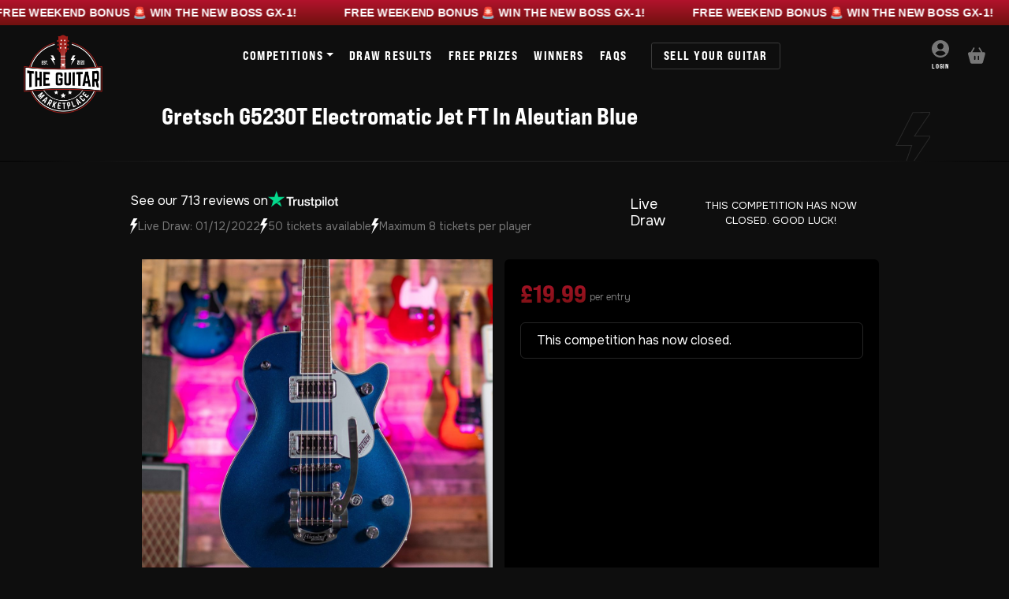

--- FILE ---
content_type: text/html; charset=UTF-8
request_url: https://theguitarmarketplace.com/competition/gretsch-g5230t-electromatic-jet-ft-in-aleutian-blue/
body_size: 25527
content:
<!doctype html>
<html lang="en">
<head>
	<meta charset="utf-8">
	<meta name="viewport" content="width=device-width, initial-scale=1, shrink-to-fit=no">

	
        <script type="application/javascript" style="display:none">
            /* <![CDATA[ */
            window.pysWooProductData = window.pysWooProductData || [];
                        window.pysWooProductData[89045] = {"tiktok":{"delay":0,"type":"static","name":"AddToCart","pixelIds":["CBTM7TRC77U963VQAB6G"],"params":{"post_type":"product","product_id":"89045","quantity":1,"content_name":"Gretsch G5230T Electromatic Jet FT in Aleutian Blue","category_name":"Ending Soon, Guitars","value":"19.99","currency":"GBP","price":"19.99","content_category":"Ending Soon, Guitars","content_id":"89045","content_type":"product"},"e_id":"woo_add_to_cart_on_button_click","ids":[],"hasTimeWindow":false,"timeWindow":0,"eventID":"","woo_order":"","edd_order":""},"facebook":{"delay":0,"type":"static","name":"AddToCart","pixelIds":["914470759558815"],"params":{"content_type":"product","content_ids":["89045"],"contents":[{"id":"89045","quantity":1}],"content_name":"Gretsch G5230T Electromatic Jet FT in Aleutian Blue","category_name":"Ending Soon, Guitars","value":"19.99","currency":"GBP"},"e_id":"woo_add_to_cart_on_button_click","ids":[],"hasTimeWindow":false,"timeWindow":0,"eventID":"","woo_order":"","edd_order":""}};
                        /* ]]> */
        </script>

        <meta name='robots' content='index, follow, max-image-preview:large, max-snippet:-1, max-video-preview:-1' />
	<style>img:is([sizes="auto" i], [sizes^="auto," i]) { contain-intrinsic-size: 3000px 1500px }</style>
	
<!-- Google Tag Manager for WordPress by gtm4wp.com -->
<script data-cfasync="false" data-pagespeed-no-defer>
	var gtm4wp_datalayer_name = "dataLayer";
	var dataLayer = dataLayer || [];
	const gtm4wp_use_sku_instead = 0;
	const gtm4wp_currency = 'GBP';
	const gtm4wp_product_per_impression = 10;
	const gtm4wp_clear_ecommerce = false;
	const gtm4wp_datalayer_max_timeout = 2000;
</script>
<!-- End Google Tag Manager for WordPress by gtm4wp.com -->
	<!-- This site is optimized with the Yoast SEO plugin v26.7 - https://yoast.com/wordpress/plugins/seo/ -->
	<title>Gretsch G5230T Electromatic Jet FT in Aleutian Blue - The Guitar Marketplace</title>
	<meta name="description" content="Win a Gibson Les Paul Studio 1998 - 2011 at The Guitar Marketplace - Guitar competitions and giveaways in the UK." />
	<link rel="canonical" href="https://theguitarmarketplace.com/competition/gretsch-g5230t-electromatic-jet-ft-in-aleutian-blue/" />
	<meta property="og:locale" content="en_GB" />
	<meta property="og:type" content="article" />
	<meta property="og:title" content="Gretsch G5230T Electromatic Jet FT in Aleutian Blue - The Guitar Marketplace" />
	<meta property="og:description" content="Win a Gibson Les Paul Studio 1998 - 2011 at The Guitar Marketplace - Guitar competitions and giveaways in the UK." />
	<meta property="og:url" content="https://theguitarmarketplace.com/competition/gretsch-g5230t-electromatic-jet-ft-in-aleutian-blue/" />
	<meta property="og:site_name" content="The Guitar Marketplace" />
	<meta property="article:publisher" content="https://www.facebook.com/theguitarmarketplace" />
	<meta property="article:modified_time" content="2022-12-01T17:00:27+00:00" />
	<meta property="og:image" content="https://theguitarmarketplace.com/wp-content/uploads/2022/11/Untitled-design-2022-11-25T201104.935.jpg" />
	<meta property="og:image:width" content="1080" />
	<meta property="og:image:height" content="1080" />
	<meta property="og:image:type" content="image/jpeg" />
	<meta name="twitter:card" content="summary_large_image" />
	<meta name="twitter:label1" content="Estimated reading time" />
	<meta name="twitter:data1" content="1 minute" />
	<script type="application/ld+json" class="yoast-schema-graph">{"@context":"https://schema.org","@graph":[{"@type":"WebPage","@id":"https://theguitarmarketplace.com/competition/gretsch-g5230t-electromatic-jet-ft-in-aleutian-blue/","url":"https://theguitarmarketplace.com/competition/gretsch-g5230t-electromatic-jet-ft-in-aleutian-blue/","name":"Gretsch G5230T Electromatic Jet FT in Aleutian Blue - The Guitar Marketplace","isPartOf":{"@id":"https://theguitarmarketplace.com/#website"},"primaryImageOfPage":{"@id":"https://theguitarmarketplace.com/competition/gretsch-g5230t-electromatic-jet-ft-in-aleutian-blue/#primaryimage"},"image":{"@id":"https://theguitarmarketplace.com/competition/gretsch-g5230t-electromatic-jet-ft-in-aleutian-blue/#primaryimage"},"thumbnailUrl":"https://theguitarmarketplace.com/wp-content/uploads/2022/11/Untitled-design-2022-11-25T201104.935.jpg","datePublished":"2022-11-21T20:35:42+00:00","dateModified":"2022-12-01T17:00:27+00:00","description":"Win a Gibson Les Paul Studio 1998 - 2011 at The Guitar Marketplace - Guitar competitions and giveaways in the UK.","breadcrumb":{"@id":"https://theguitarmarketplace.com/competition/gretsch-g5230t-electromatic-jet-ft-in-aleutian-blue/#breadcrumb"},"inLanguage":"en-GB","potentialAction":[{"@type":"ReadAction","target":["https://theguitarmarketplace.com/competition/gretsch-g5230t-electromatic-jet-ft-in-aleutian-blue/"]}]},{"@type":"ImageObject","inLanguage":"en-GB","@id":"https://theguitarmarketplace.com/competition/gretsch-g5230t-electromatic-jet-ft-in-aleutian-blue/#primaryimage","url":"https://theguitarmarketplace.com/wp-content/uploads/2022/11/Untitled-design-2022-11-25T201104.935.jpg","contentUrl":"https://theguitarmarketplace.com/wp-content/uploads/2022/11/Untitled-design-2022-11-25T201104.935.jpg","width":1080,"height":1080},{"@type":"BreadcrumbList","@id":"https://theguitarmarketplace.com/competition/gretsch-g5230t-electromatic-jet-ft-in-aleutian-blue/#breadcrumb","itemListElement":[{"@type":"ListItem","position":1,"name":"Home","item":"https://theguitarmarketplace.com/"},{"@type":"ListItem","position":2,"name":"Competitions","item":"https://theguitarmarketplace.com/competitions/"},{"@type":"ListItem","position":3,"name":"Gretsch G5230T Electromatic Jet FT in Aleutian Blue"}]},{"@type":"WebSite","@id":"https://theguitarmarketplace.com/#website","url":"https://theguitarmarketplace.com/","name":"The Guitar Marketplace","description":"Win Your Dream Guitar!","publisher":{"@id":"https://theguitarmarketplace.com/#organization"},"potentialAction":[{"@type":"SearchAction","target":{"@type":"EntryPoint","urlTemplate":"https://theguitarmarketplace.com/?s={search_term_string}"},"query-input":{"@type":"PropertyValueSpecification","valueRequired":true,"valueName":"search_term_string"}}],"inLanguage":"en-GB"},{"@type":"Organization","@id":"https://theguitarmarketplace.com/#organization","name":"The Guitar Marketplace","url":"https://theguitarmarketplace.com/","logo":{"@type":"ImageObject","inLanguage":"en-GB","@id":"https://theguitarmarketplace.com/#/schema/logo/image/","url":"https://theguitarmarketplace.com/wp-content/uploads/2021/11/tgm-logo-black-social.png","contentUrl":"https://theguitarmarketplace.com/wp-content/uploads/2021/11/tgm-logo-black-social.png","width":1718,"height":1095,"caption":"The Guitar Marketplace"},"image":{"@id":"https://theguitarmarketplace.com/#/schema/logo/image/"},"sameAs":["https://www.facebook.com/theguitarmarketplace","https://www.instagram.com/guitarmarketplace/","https://www.youtube.com/channel/UCZqDzVCNyMsDF6YFl3r_ssA"]}]}</script>
	<!-- / Yoast SEO plugin. -->


<script type='application/javascript' id='pys-version-script'>console.log('PixelYourSite PRO version 12.3.5.1');</script>
<link rel='dns-prefetch' href='//static.klaviyo.com' />
<link rel='dns-prefetch' href='//widget.trustpilot.com' />
<link rel='dns-prefetch' href='//fonts.googleapis.com' />
<script type="text/javascript">
/* <![CDATA[ */
window._wpemojiSettings = {"baseUrl":"https:\/\/s.w.org\/images\/core\/emoji\/16.0.1\/72x72\/","ext":".png","svgUrl":"https:\/\/s.w.org\/images\/core\/emoji\/16.0.1\/svg\/","svgExt":".svg","source":{"concatemoji":"https:\/\/theguitarmarketplace.com\/wp-includes\/js\/wp-emoji-release.min.js?ver=6.8.3"}};
/*! This file is auto-generated */
!function(s,n){var o,i,e;function c(e){try{var t={supportTests:e,timestamp:(new Date).valueOf()};sessionStorage.setItem(o,JSON.stringify(t))}catch(e){}}function p(e,t,n){e.clearRect(0,0,e.canvas.width,e.canvas.height),e.fillText(t,0,0);var t=new Uint32Array(e.getImageData(0,0,e.canvas.width,e.canvas.height).data),a=(e.clearRect(0,0,e.canvas.width,e.canvas.height),e.fillText(n,0,0),new Uint32Array(e.getImageData(0,0,e.canvas.width,e.canvas.height).data));return t.every(function(e,t){return e===a[t]})}function u(e,t){e.clearRect(0,0,e.canvas.width,e.canvas.height),e.fillText(t,0,0);for(var n=e.getImageData(16,16,1,1),a=0;a<n.data.length;a++)if(0!==n.data[a])return!1;return!0}function f(e,t,n,a){switch(t){case"flag":return n(e,"\ud83c\udff3\ufe0f\u200d\u26a7\ufe0f","\ud83c\udff3\ufe0f\u200b\u26a7\ufe0f")?!1:!n(e,"\ud83c\udde8\ud83c\uddf6","\ud83c\udde8\u200b\ud83c\uddf6")&&!n(e,"\ud83c\udff4\udb40\udc67\udb40\udc62\udb40\udc65\udb40\udc6e\udb40\udc67\udb40\udc7f","\ud83c\udff4\u200b\udb40\udc67\u200b\udb40\udc62\u200b\udb40\udc65\u200b\udb40\udc6e\u200b\udb40\udc67\u200b\udb40\udc7f");case"emoji":return!a(e,"\ud83e\udedf")}return!1}function g(e,t,n,a){var r="undefined"!=typeof WorkerGlobalScope&&self instanceof WorkerGlobalScope?new OffscreenCanvas(300,150):s.createElement("canvas"),o=r.getContext("2d",{willReadFrequently:!0}),i=(o.textBaseline="top",o.font="600 32px Arial",{});return e.forEach(function(e){i[e]=t(o,e,n,a)}),i}function t(e){var t=s.createElement("script");t.src=e,t.defer=!0,s.head.appendChild(t)}"undefined"!=typeof Promise&&(o="wpEmojiSettingsSupports",i=["flag","emoji"],n.supports={everything:!0,everythingExceptFlag:!0},e=new Promise(function(e){s.addEventListener("DOMContentLoaded",e,{once:!0})}),new Promise(function(t){var n=function(){try{var e=JSON.parse(sessionStorage.getItem(o));if("object"==typeof e&&"number"==typeof e.timestamp&&(new Date).valueOf()<e.timestamp+604800&&"object"==typeof e.supportTests)return e.supportTests}catch(e){}return null}();if(!n){if("undefined"!=typeof Worker&&"undefined"!=typeof OffscreenCanvas&&"undefined"!=typeof URL&&URL.createObjectURL&&"undefined"!=typeof Blob)try{var e="postMessage("+g.toString()+"("+[JSON.stringify(i),f.toString(),p.toString(),u.toString()].join(",")+"));",a=new Blob([e],{type:"text/javascript"}),r=new Worker(URL.createObjectURL(a),{name:"wpTestEmojiSupports"});return void(r.onmessage=function(e){c(n=e.data),r.terminate(),t(n)})}catch(e){}c(n=g(i,f,p,u))}t(n)}).then(function(e){for(var t in e)n.supports[t]=e[t],n.supports.everything=n.supports.everything&&n.supports[t],"flag"!==t&&(n.supports.everythingExceptFlag=n.supports.everythingExceptFlag&&n.supports[t]);n.supports.everythingExceptFlag=n.supports.everythingExceptFlag&&!n.supports.flag,n.DOMReady=!1,n.readyCallback=function(){n.DOMReady=!0}}).then(function(){return e}).then(function(){var e;n.supports.everything||(n.readyCallback(),(e=n.source||{}).concatemoji?t(e.concatemoji):e.wpemoji&&e.twemoji&&(t(e.twemoji),t(e.wpemoji)))}))}((window,document),window._wpemojiSettings);
/* ]]> */
</script>
<link rel='stylesheet' id='wc-points-and-rewards-blocks-integration-css' href='https://theguitarmarketplace.com/wp-content/plugins/woocommerce-points-and-rewards/build/style-index.css?ver=1.8.11' type='text/css' media='all' />
<style id='wp-emoji-styles-inline-css' type='text/css'>

	img.wp-smiley, img.emoji {
		display: inline !important;
		border: none !important;
		box-shadow: none !important;
		height: 1em !important;
		width: 1em !important;
		margin: 0 0.07em !important;
		vertical-align: -0.1em !important;
		background: none !important;
		padding: 0 !important;
	}
</style>
<link rel='stylesheet' id='wp-block-library-css' href='https://theguitarmarketplace.com/wp-includes/css/dist/block-library/style.min.css?ver=6.8.3' type='text/css' media='all' />
<style id='classic-theme-styles-inline-css' type='text/css'>
/*! This file is auto-generated */
.wp-block-button__link{color:#fff;background-color:#32373c;border-radius:9999px;box-shadow:none;text-decoration:none;padding:calc(.667em + 2px) calc(1.333em + 2px);font-size:1.125em}.wp-block-file__button{background:#32373c;color:#fff;text-decoration:none}
</style>
<style id='global-styles-inline-css' type='text/css'>
:root{--wp--preset--aspect-ratio--square: 1;--wp--preset--aspect-ratio--4-3: 4/3;--wp--preset--aspect-ratio--3-4: 3/4;--wp--preset--aspect-ratio--3-2: 3/2;--wp--preset--aspect-ratio--2-3: 2/3;--wp--preset--aspect-ratio--16-9: 16/9;--wp--preset--aspect-ratio--9-16: 9/16;--wp--preset--color--black: #000000;--wp--preset--color--cyan-bluish-gray: #abb8c3;--wp--preset--color--white: #ffffff;--wp--preset--color--pale-pink: #f78da7;--wp--preset--color--vivid-red: #cf2e2e;--wp--preset--color--luminous-vivid-orange: #ff6900;--wp--preset--color--luminous-vivid-amber: #fcb900;--wp--preset--color--light-green-cyan: #7bdcb5;--wp--preset--color--vivid-green-cyan: #00d084;--wp--preset--color--pale-cyan-blue: #8ed1fc;--wp--preset--color--vivid-cyan-blue: #0693e3;--wp--preset--color--vivid-purple: #9b51e0;--wp--preset--gradient--vivid-cyan-blue-to-vivid-purple: linear-gradient(135deg,rgba(6,147,227,1) 0%,rgb(155,81,224) 100%);--wp--preset--gradient--light-green-cyan-to-vivid-green-cyan: linear-gradient(135deg,rgb(122,220,180) 0%,rgb(0,208,130) 100%);--wp--preset--gradient--luminous-vivid-amber-to-luminous-vivid-orange: linear-gradient(135deg,rgba(252,185,0,1) 0%,rgba(255,105,0,1) 100%);--wp--preset--gradient--luminous-vivid-orange-to-vivid-red: linear-gradient(135deg,rgba(255,105,0,1) 0%,rgb(207,46,46) 100%);--wp--preset--gradient--very-light-gray-to-cyan-bluish-gray: linear-gradient(135deg,rgb(238,238,238) 0%,rgb(169,184,195) 100%);--wp--preset--gradient--cool-to-warm-spectrum: linear-gradient(135deg,rgb(74,234,220) 0%,rgb(151,120,209) 20%,rgb(207,42,186) 40%,rgb(238,44,130) 60%,rgb(251,105,98) 80%,rgb(254,248,76) 100%);--wp--preset--gradient--blush-light-purple: linear-gradient(135deg,rgb(255,206,236) 0%,rgb(152,150,240) 100%);--wp--preset--gradient--blush-bordeaux: linear-gradient(135deg,rgb(254,205,165) 0%,rgb(254,45,45) 50%,rgb(107,0,62) 100%);--wp--preset--gradient--luminous-dusk: linear-gradient(135deg,rgb(255,203,112) 0%,rgb(199,81,192) 50%,rgb(65,88,208) 100%);--wp--preset--gradient--pale-ocean: linear-gradient(135deg,rgb(255,245,203) 0%,rgb(182,227,212) 50%,rgb(51,167,181) 100%);--wp--preset--gradient--electric-grass: linear-gradient(135deg,rgb(202,248,128) 0%,rgb(113,206,126) 100%);--wp--preset--gradient--midnight: linear-gradient(135deg,rgb(2,3,129) 0%,rgb(40,116,252) 100%);--wp--preset--font-size--small: 13px;--wp--preset--font-size--medium: 20px;--wp--preset--font-size--large: 36px;--wp--preset--font-size--x-large: 42px;--wp--preset--spacing--20: 0.44rem;--wp--preset--spacing--30: 0.67rem;--wp--preset--spacing--40: 1rem;--wp--preset--spacing--50: 1.5rem;--wp--preset--spacing--60: 2.25rem;--wp--preset--spacing--70: 3.38rem;--wp--preset--spacing--80: 5.06rem;--wp--preset--shadow--natural: 6px 6px 9px rgba(0, 0, 0, 0.2);--wp--preset--shadow--deep: 12px 12px 50px rgba(0, 0, 0, 0.4);--wp--preset--shadow--sharp: 6px 6px 0px rgba(0, 0, 0, 0.2);--wp--preset--shadow--outlined: 6px 6px 0px -3px rgba(255, 255, 255, 1), 6px 6px rgba(0, 0, 0, 1);--wp--preset--shadow--crisp: 6px 6px 0px rgba(0, 0, 0, 1);}:where(.is-layout-flex){gap: 0.5em;}:where(.is-layout-grid){gap: 0.5em;}body .is-layout-flex{display: flex;}.is-layout-flex{flex-wrap: wrap;align-items: center;}.is-layout-flex > :is(*, div){margin: 0;}body .is-layout-grid{display: grid;}.is-layout-grid > :is(*, div){margin: 0;}:where(.wp-block-columns.is-layout-flex){gap: 2em;}:where(.wp-block-columns.is-layout-grid){gap: 2em;}:where(.wp-block-post-template.is-layout-flex){gap: 1.25em;}:where(.wp-block-post-template.is-layout-grid){gap: 1.25em;}.has-black-color{color: var(--wp--preset--color--black) !important;}.has-cyan-bluish-gray-color{color: var(--wp--preset--color--cyan-bluish-gray) !important;}.has-white-color{color: var(--wp--preset--color--white) !important;}.has-pale-pink-color{color: var(--wp--preset--color--pale-pink) !important;}.has-vivid-red-color{color: var(--wp--preset--color--vivid-red) !important;}.has-luminous-vivid-orange-color{color: var(--wp--preset--color--luminous-vivid-orange) !important;}.has-luminous-vivid-amber-color{color: var(--wp--preset--color--luminous-vivid-amber) !important;}.has-light-green-cyan-color{color: var(--wp--preset--color--light-green-cyan) !important;}.has-vivid-green-cyan-color{color: var(--wp--preset--color--vivid-green-cyan) !important;}.has-pale-cyan-blue-color{color: var(--wp--preset--color--pale-cyan-blue) !important;}.has-vivid-cyan-blue-color{color: var(--wp--preset--color--vivid-cyan-blue) !important;}.has-vivid-purple-color{color: var(--wp--preset--color--vivid-purple) !important;}.has-black-background-color{background-color: var(--wp--preset--color--black) !important;}.has-cyan-bluish-gray-background-color{background-color: var(--wp--preset--color--cyan-bluish-gray) !important;}.has-white-background-color{background-color: var(--wp--preset--color--white) !important;}.has-pale-pink-background-color{background-color: var(--wp--preset--color--pale-pink) !important;}.has-vivid-red-background-color{background-color: var(--wp--preset--color--vivid-red) !important;}.has-luminous-vivid-orange-background-color{background-color: var(--wp--preset--color--luminous-vivid-orange) !important;}.has-luminous-vivid-amber-background-color{background-color: var(--wp--preset--color--luminous-vivid-amber) !important;}.has-light-green-cyan-background-color{background-color: var(--wp--preset--color--light-green-cyan) !important;}.has-vivid-green-cyan-background-color{background-color: var(--wp--preset--color--vivid-green-cyan) !important;}.has-pale-cyan-blue-background-color{background-color: var(--wp--preset--color--pale-cyan-blue) !important;}.has-vivid-cyan-blue-background-color{background-color: var(--wp--preset--color--vivid-cyan-blue) !important;}.has-vivid-purple-background-color{background-color: var(--wp--preset--color--vivid-purple) !important;}.has-black-border-color{border-color: var(--wp--preset--color--black) !important;}.has-cyan-bluish-gray-border-color{border-color: var(--wp--preset--color--cyan-bluish-gray) !important;}.has-white-border-color{border-color: var(--wp--preset--color--white) !important;}.has-pale-pink-border-color{border-color: var(--wp--preset--color--pale-pink) !important;}.has-vivid-red-border-color{border-color: var(--wp--preset--color--vivid-red) !important;}.has-luminous-vivid-orange-border-color{border-color: var(--wp--preset--color--luminous-vivid-orange) !important;}.has-luminous-vivid-amber-border-color{border-color: var(--wp--preset--color--luminous-vivid-amber) !important;}.has-light-green-cyan-border-color{border-color: var(--wp--preset--color--light-green-cyan) !important;}.has-vivid-green-cyan-border-color{border-color: var(--wp--preset--color--vivid-green-cyan) !important;}.has-pale-cyan-blue-border-color{border-color: var(--wp--preset--color--pale-cyan-blue) !important;}.has-vivid-cyan-blue-border-color{border-color: var(--wp--preset--color--vivid-cyan-blue) !important;}.has-vivid-purple-border-color{border-color: var(--wp--preset--color--vivid-purple) !important;}.has-vivid-cyan-blue-to-vivid-purple-gradient-background{background: var(--wp--preset--gradient--vivid-cyan-blue-to-vivid-purple) !important;}.has-light-green-cyan-to-vivid-green-cyan-gradient-background{background: var(--wp--preset--gradient--light-green-cyan-to-vivid-green-cyan) !important;}.has-luminous-vivid-amber-to-luminous-vivid-orange-gradient-background{background: var(--wp--preset--gradient--luminous-vivid-amber-to-luminous-vivid-orange) !important;}.has-luminous-vivid-orange-to-vivid-red-gradient-background{background: var(--wp--preset--gradient--luminous-vivid-orange-to-vivid-red) !important;}.has-very-light-gray-to-cyan-bluish-gray-gradient-background{background: var(--wp--preset--gradient--very-light-gray-to-cyan-bluish-gray) !important;}.has-cool-to-warm-spectrum-gradient-background{background: var(--wp--preset--gradient--cool-to-warm-spectrum) !important;}.has-blush-light-purple-gradient-background{background: var(--wp--preset--gradient--blush-light-purple) !important;}.has-blush-bordeaux-gradient-background{background: var(--wp--preset--gradient--blush-bordeaux) !important;}.has-luminous-dusk-gradient-background{background: var(--wp--preset--gradient--luminous-dusk) !important;}.has-pale-ocean-gradient-background{background: var(--wp--preset--gradient--pale-ocean) !important;}.has-electric-grass-gradient-background{background: var(--wp--preset--gradient--electric-grass) !important;}.has-midnight-gradient-background{background: var(--wp--preset--gradient--midnight) !important;}.has-small-font-size{font-size: var(--wp--preset--font-size--small) !important;}.has-medium-font-size{font-size: var(--wp--preset--font-size--medium) !important;}.has-large-font-size{font-size: var(--wp--preset--font-size--large) !important;}.has-x-large-font-size{font-size: var(--wp--preset--font-size--x-large) !important;}
:where(.wp-block-post-template.is-layout-flex){gap: 1.25em;}:where(.wp-block-post-template.is-layout-grid){gap: 1.25em;}
:where(.wp-block-columns.is-layout-flex){gap: 2em;}:where(.wp-block-columns.is-layout-grid){gap: 2em;}
:root :where(.wp-block-pullquote){font-size: 1.5em;line-height: 1.6;}
</style>
<link rel='stylesheet' id='frontend-css-css' href='https://theguitarmarketplace.com/wp-content/plugins/EDM-Product-Gallery-Slider-master/public/css/frontend.css?ver=1.0.0' type='text/css' media='all' />
<style id='woocommerce-inline-inline-css' type='text/css'>
.woocommerce form .form-row .required { visibility: visible; }
</style>
<link rel='stylesheet' id='zap-popup-css' href='https://theguitarmarketplace.com/wp-content/plugins/zap-competitions-popup/assets/css/zap-popup.css?ver=2.1.8' type='text/css' media='all' />
<link rel='stylesheet' id='zap-competitions-css' href='https://theguitarmarketplace.com/wp-content/plugins/zap-competitions/public/css/zap-competitions-public.css?ver=4.4.15' type='text/css' media='all' />
<link rel='stylesheet' id='zap-competitions_rageslider-css' href='https://theguitarmarketplace.com/wp-content/plugins/zap-competitions/public/css/zap-competitions-rangeslider.css?ver=4.4.15' type='text/css' media='all' />
<link rel='stylesheet' id='google-fonts-css' href='https://fonts.googleapis.com/css2?family=Source+Sans+Pro%3Awght%40400%3B700&#038;display=swap&#038;ver=2.5.9' type='text/css' media='all' />
<link rel='stylesheet' id='base-styles-css' href='https://theguitarmarketplace.com/wp-content/themes/zap-competitions-theme/style.css?ver=2.5.9' type='text/css' media='all' />
<link rel='stylesheet' id='parent-styles-css' href='https://theguitarmarketplace.com/wp-content/themes/zap-competitions-theme/assets/css/parent.css?ver=2.5.9' type='text/css' media='all' />
<link rel='stylesheet' id='fontawesome-css' href='https://theguitarmarketplace.com/wp-content/themes/zap-competitions-theme/assets/fontawesome/css/all.min.css?ver=2.5.9' type='text/css' media='all' />
<link rel='stylesheet' id='zap-competitions-iw-frontend-css' href='https://theguitarmarketplace.com/wp-content/plugins/zap-competitions/src/Features/Instant_Win/Frontend/css/zap-competitions-instant-win-public.css?ver=4.4.15' type='text/css' media='all' />
<link rel='stylesheet' id='wp-featherlight-css' href='https://theguitarmarketplace.com/wp-content/plugins/wp-featherlight/css/wp-featherlight.min.css?ver=1.3.4' type='text/css' media='all' />
<link rel='stylesheet' id='child-theme-styles-css' href='https://theguitarmarketplace.com/wp-content/themes/guitar-marketplace-theme/assets/css/child-styles.css?ver=2.2.4' type='text/css' media='all' />
<link rel='stylesheet' id='child-theme-amends-css' href='https://theguitarmarketplace.com/wp-content/themes/guitar-marketplace-theme/assets/css/amends.css?ver=1.0.0' type='text/css' media='all' />
<script type="text/javascript" id="jquery-core-js-extra">
/* <![CDATA[ */
var pysTikTokRest = {"restApiUrl":"https:\/\/theguitarmarketplace.com\/wp-json\/pys-tiktok\/v1\/event","debug":"1"};
var pysFacebookRest = {"restApiUrl":"https:\/\/theguitarmarketplace.com\/wp-json\/pys-facebook\/v1\/event","debug":"1"};
/* ]]> */
</script>
<script type="text/javascript" src="https://theguitarmarketplace.com/wp-includes/js/jquery/jquery.min.js?ver=3.7.1" id="jquery-core-js"></script>
<script type="text/javascript" src="https://theguitarmarketplace.com/wp-includes/js/jquery/jquery-migrate.min.js?ver=3.4.1" id="jquery-migrate-js"></script>
<script type="text/javascript" id="tp-js-js-extra">
/* <![CDATA[ */
var trustpilot_settings = {"key":"NPyJUO1FwZ3eHBIF","TrustpilotScriptUrl":"https:\/\/invitejs.trustpilot.com\/tp.min.js","IntegrationAppUrl":"\/\/ecommscript-integrationapp.trustpilot.com","PreviewScriptUrl":"\/\/ecommplugins-scripts.trustpilot.com\/v2.1\/js\/preview.min.js","PreviewCssUrl":"\/\/ecommplugins-scripts.trustpilot.com\/v2.1\/css\/preview.min.css","PreviewWPCssUrl":"\/\/ecommplugins-scripts.trustpilot.com\/v2.1\/css\/preview_wp.css","WidgetScriptUrl":"\/\/widget.trustpilot.com\/bootstrap\/v5\/tp.widget.bootstrap.min.js"};
/* ]]> */
</script>
<script type="text/javascript" src="https://theguitarmarketplace.com/wp-content/plugins/trustpilot-reviews/review/assets/js/headerScript.min.js?ver=1.0&#039; async=&#039;async" id="tp-js-js"></script>
<script type="text/javascript" src="//widget.trustpilot.com/bootstrap/v5/tp.widget.bootstrap.min.js?ver=1.0&#039; async=&#039;async" id="widget-bootstrap-js"></script>
<script type="text/javascript" id="trustbox-js-extra">
/* <![CDATA[ */
var trustbox_settings = {"page":"product","sku":["TRUSTPILOT_SKU_VALUE_89045"],"name":"Gretsch G5230T Electromatic Jet FT in Aleutian Blue"};
var trustpilot_trustbox_settings = {"trustboxes":[{"enabled":"enabled","snippet":"[base64]","customizations":"[base64]","defaults":"[base64]","page":"product","position":"after","corner":"top: #{Y}px; left: #{X}px;","paddingx":"0","paddingy":"0","zindex":"1000","clear":"both","xpaths":"WyJpZChcInByb2R1Y3QtMTUxM1wiKS9ESVZbMl0vRk9STVsxXS9ESVZbMl0iLCIvL0RJVltAY2xhc3M9XCJ6YXBjLXBvc3RhbC1ydWxlcy10ZXh0XCJdIiwiL0hUTUxbMV0vQk9EWVsxXS9ESVZbM10vRElWWzJdL0RJVlsyXS9GT1JNWzFdL0RJVlsyXSJd","sku":"TRUSTPILOT_SKU_VALUE_1513,","name":"Example Competition","widgetName":"Micro Review Count","repeatable":false,"uuid":"5c129421-c027-e938-25c9-4abd5dbedc2c","error":"Your selection is in a form, so it might be not consistent through different pages.","repeatXpath":{"xpathById":{"prefix":"","suffix":""},"xpathFromRoot":{"prefix":"","suffix":""}},"width":"100%","height":"24px","locale":"en-US","theme":"dark"}]};
/* ]]> */
</script>
<script type="text/javascript" src="https://theguitarmarketplace.com/wp-content/plugins/trustpilot-reviews/review/assets/js/trustBoxScript.min.js?ver=1.0&#039; async=&#039;async" id="trustbox-js"></script>
<script type="text/javascript" src="https://theguitarmarketplace.com/wp-content/plugins/woocommerce/assets/js/jquery-blockui/jquery.blockUI.min.js?ver=2.7.0-wc.10.4.3" id="wc-jquery-blockui-js" defer="defer" data-wp-strategy="defer"></script>
<script type="text/javascript" id="wc-add-to-cart-js-extra">
/* <![CDATA[ */
var wc_add_to_cart_params = {"ajax_url":"\/wp-admin\/admin-ajax.php","wc_ajax_url":"\/?wc-ajax=%%endpoint%%","i18n_view_cart":"View basket","cart_url":"https:\/\/theguitarmarketplace.com\/cart\/","is_cart":"","cart_redirect_after_add":"no"};
/* ]]> */
</script>
<script type="text/javascript" src="https://theguitarmarketplace.com/wp-content/plugins/woocommerce/assets/js/frontend/add-to-cart.min.js?ver=10.4.3" id="wc-add-to-cart-js" defer="defer" data-wp-strategy="defer"></script>
<script type="text/javascript" id="wc-single-product-js-extra">
/* <![CDATA[ */
var wc_single_product_params = {"i18n_required_rating_text":"Please select a rating","i18n_rating_options":["1 of 5 stars","2 of 5 stars","3 of 5 stars","4 of 5 stars","5 of 5 stars"],"i18n_product_gallery_trigger_text":"View full-screen image gallery","review_rating_required":"yes","flexslider":{"rtl":false,"animation":"slide","smoothHeight":true,"directionNav":false,"controlNav":false,"slideshow":false,"animationSpeed":500,"animationLoop":false,"allowOneSlide":false,"sync":"#carousel"},"zoom_enabled":"","zoom_options":[],"photoswipe_enabled":"","photoswipe_options":{"shareEl":false,"closeOnScroll":false,"history":false,"hideAnimationDuration":0,"showAnimationDuration":0},"flexslider_enabled":"1"};
/* ]]> */
</script>
<script type="text/javascript" src="https://theguitarmarketplace.com/wp-content/plugins/woocommerce/assets/js/frontend/single-product.min.js?ver=10.4.3" id="wc-single-product-js" defer="defer" data-wp-strategy="defer"></script>
<script type="text/javascript" src="https://theguitarmarketplace.com/wp-content/plugins/woocommerce/assets/js/js-cookie/js.cookie.min.js?ver=2.1.4-wc.10.4.3" id="wc-js-cookie-js" defer="defer" data-wp-strategy="defer"></script>
<script type="text/javascript" id="woocommerce-js-extra">
/* <![CDATA[ */
var woocommerce_params = {"ajax_url":"\/wp-admin\/admin-ajax.php","wc_ajax_url":"\/?wc-ajax=%%endpoint%%","i18n_password_show":"Show password","i18n_password_hide":"Hide password"};
/* ]]> */
</script>
<script type="text/javascript" src="https://theguitarmarketplace.com/wp-content/plugins/woocommerce/assets/js/frontend/woocommerce.min.js?ver=10.4.3" id="woocommerce-js" defer="defer" data-wp-strategy="defer"></script>
<script type="text/javascript" src="https://theguitarmarketplace.com/wp-content/plugins/zap-competitions/public/js/rangeslider.min.js?ver=4.4.15" id="zap-competitions_range-js"></script>
<script type="text/javascript" src="https://theguitarmarketplace.com/wp-content/plugins/zap-competitions/public/js/rangeslider-config.js?ver=4.4.15" id="zap-competitions_range_config-js"></script>
<script type="text/javascript" src="https://theguitarmarketplace.com/wp-content/plugins/zap-competitions/public/js/jquery.countdown.min.js?ver=4.4.15" id="zap-competitions_countdown-js"></script>
<script type="text/javascript" src="https://theguitarmarketplace.com/wp-content/plugins/zap-competitions/public/js/luxon.min.js?ver=4.4.15" id="zap-competitions_luxon-js"></script>
<script type="text/javascript" id="zap-competitions_public-js-extra">
/* <![CDATA[ */
var zapc = {"ajaxurl":"https:\/\/theguitarmarketplace.com\/wp-admin\/admin-ajax.php","refresh_rate":"10000","ticket_type":"numbers","ticket_loader":"mu-plugin","nonce":"9f373656e9","cacheable_mu_enabled":"1","bulk_discounts_enabled":""};
/* ]]> */
</script>
<script type="text/javascript" src="https://theguitarmarketplace.com/wp-content/plugins/zap-competitions/public/js/zap-competitions-public.js?ver=4.4.15" id="zap-competitions_public-js"></script>
<script type="text/javascript" id="wc-cart-fragments-js-extra">
/* <![CDATA[ */
var wc_cart_fragments_params = {"ajax_url":"\/wp-admin\/admin-ajax.php","wc_ajax_url":"\/?wc-ajax=%%endpoint%%","cart_hash_key":"wc_cart_hash_ab0cf79595f21d8dd11a42e91b40dd3e","fragment_name":"wc_fragments_ab0cf79595f21d8dd11a42e91b40dd3e","request_timeout":"5000"};
/* ]]> */
</script>
<script type="text/javascript" src="https://theguitarmarketplace.com/wp-content/plugins/woocommerce/assets/js/frontend/cart-fragments.min.js?ver=10.4.3" id="wc-cart-fragments-js" defer="defer" data-wp-strategy="defer"></script>
<script type="text/javascript" id="utils-js-extra">
/* <![CDATA[ */
var userSettings = {"url":"\/","uid":"0","time":"1768793568","secure":"1"};
/* ]]> */
</script>
<script type="text/javascript" src="https://theguitarmarketplace.com/wp-includes/js/utils.min.js?ver=6.8.3" id="utils-js"></script>
<script type="text/javascript" src="https://theguitarmarketplace.com/wp-content/plugins/pixelyoursite-pro/dist/scripts/jquery.bind-first-0.2.3.min.js" id="jquery-bind-first-js"></script>
<script type="text/javascript" src="https://theguitarmarketplace.com/wp-content/plugins/pixelyoursite-pro/dist/scripts/js.cookie-2.1.3.min.js?ver=2.1.3" id="js-cookie-pys-js"></script>
<script type="text/javascript" src="https://theguitarmarketplace.com/wp-content/plugins/pixelyoursite-pro/dist/scripts/sha256.js?ver=0.11.0" id="js-sha256-js"></script>
<script type="text/javascript" src="https://theguitarmarketplace.com/wp-content/plugins/pixelyoursite-pro/dist/scripts/tld.min.js?ver=2.3.1" id="js-tld-js"></script>
<script type="text/javascript" id="pys-js-extra">
/* <![CDATA[ */
var pysOptions = {"staticEvents":{"facebook":{"init_event":[{"delay":0,"type":"static","ajaxFire":false,"name":"PageView","pixelIds":["914470759558815"],"eventID":"d264b769-413b-4501-bf1f-ddf04ed3184b","params":{"categories":"Ending Soon, Guitars","page_title":"Gretsch G5230T Electromatic Jet FT in Aleutian Blue","post_type":"product","post_id":89045,"plugin":"PixelYourSite","event_url":"theguitarmarketplace.com\/competition\/gretsch-g5230t-electromatic-jet-ft-in-aleutian-blue\/","user_role":"guest"},"e_id":"init_event","ids":[],"hasTimeWindow":false,"timeWindow":0,"woo_order":"","edd_order":""}]}},"dynamicEvents":{"automatic_event_internal_link":{"tiktok":{"delay":0,"type":"dyn","name":"ClickButton","pixelIds":["CBTM7TRC77U963VQAB6G"],"eventID":"66d99675-564c-4aa4-805c-181f8924f198","params":[],"e_id":"automatic_event_internal_link","ids":[],"hasTimeWindow":false,"timeWindow":0,"woo_order":"","edd_order":""},"facebook":{"delay":0,"type":"dyn","name":"InternalClick","pixelIds":["914470759558815"],"eventID":"66d99675-564c-4aa4-805c-181f8924f198","params":{"page_title":"Gretsch G5230T Electromatic Jet FT in Aleutian Blue","post_type":"product","post_id":89045,"plugin":"PixelYourSite","event_url":"theguitarmarketplace.com\/competition\/gretsch-g5230t-electromatic-jet-ft-in-aleutian-blue\/","user_role":"guest"},"e_id":"automatic_event_internal_link","ids":[],"hasTimeWindow":false,"timeWindow":0,"woo_order":"","edd_order":""}},"automatic_event_outbound_link":{"tiktok":{"delay":0,"type":"dyn","name":"ClickButton","pixelIds":["CBTM7TRC77U963VQAB6G"],"eventID":"5e4093d7-1a3e-4859-9ee9-baae21cedc8c","params":[],"e_id":"automatic_event_outbound_link","ids":[],"hasTimeWindow":false,"timeWindow":0,"woo_order":"","edd_order":""},"facebook":{"delay":0,"type":"dyn","name":"OutboundClick","pixelIds":["914470759558815"],"eventID":"5e4093d7-1a3e-4859-9ee9-baae21cedc8c","params":{"page_title":"Gretsch G5230T Electromatic Jet FT in Aleutian Blue","post_type":"product","post_id":89045,"plugin":"PixelYourSite","event_url":"theguitarmarketplace.com\/competition\/gretsch-g5230t-electromatic-jet-ft-in-aleutian-blue\/","user_role":"guest"},"e_id":"automatic_event_outbound_link","ids":[],"hasTimeWindow":false,"timeWindow":0,"woo_order":"","edd_order":""}},"automatic_event_form":{"tiktok":{"delay":0,"type":"dyn","name":"SubmitForm","pixelIds":["CBTM7TRC77U963VQAB6G"],"eventID":"50d4b060-4e05-4f85-bfa0-555b122b3c3d","params":[],"e_id":"automatic_event_form","ids":[],"hasTimeWindow":false,"timeWindow":0,"woo_order":"","edd_order":""},"facebook":{"delay":0,"type":"dyn","name":"Form","pixelIds":["914470759558815"],"eventID":"50d4b060-4e05-4f85-bfa0-555b122b3c3d","params":{"page_title":"Gretsch G5230T Electromatic Jet FT in Aleutian Blue","post_type":"product","post_id":89045,"plugin":"PixelYourSite","event_url":"theguitarmarketplace.com\/competition\/gretsch-g5230t-electromatic-jet-ft-in-aleutian-blue\/","user_role":"guest"},"e_id":"automatic_event_form","ids":[],"hasTimeWindow":false,"timeWindow":0,"woo_order":"","edd_order":""}},"automatic_event_download":{"tiktok":{"delay":0,"type":"dyn","name":"Download","extensions":["","doc","exe","js","pdf","ppt","tgz","zip","xls"],"pixelIds":["CBTM7TRC77U963VQAB6G"],"eventID":"2560b11c-50a0-4454-ad15-07bdbe0c59cd","params":[],"e_id":"automatic_event_download","ids":[],"hasTimeWindow":false,"timeWindow":0,"woo_order":"","edd_order":""},"facebook":{"delay":0,"type":"dyn","name":"Download","extensions":["","doc","exe","js","pdf","ppt","tgz","zip","xls"],"pixelIds":["914470759558815"],"eventID":"2560b11c-50a0-4454-ad15-07bdbe0c59cd","params":{"page_title":"Gretsch G5230T Electromatic Jet FT in Aleutian Blue","post_type":"product","post_id":89045,"plugin":"PixelYourSite","event_url":"theguitarmarketplace.com\/competition\/gretsch-g5230t-electromatic-jet-ft-in-aleutian-blue\/","user_role":"guest"},"e_id":"automatic_event_download","ids":[],"hasTimeWindow":false,"timeWindow":0,"woo_order":"","edd_order":""}},"automatic_event_video":{"facebook":{"delay":0,"type":"dyn","name":"WatchVideo","pixelIds":["914470759558815"],"eventID":"c44e7dea-f75a-4405-91a5-8d0818dd38eb","params":{"page_title":"Gretsch G5230T Electromatic Jet FT in Aleutian Blue","post_type":"product","post_id":89045,"plugin":"PixelYourSite","event_url":"theguitarmarketplace.com\/competition\/gretsch-g5230t-electromatic-jet-ft-in-aleutian-blue\/","user_role":"guest"},"e_id":"automatic_event_video","ids":[],"hasTimeWindow":false,"timeWindow":0,"woo_order":"","edd_order":""}},"automatic_event_tel_link":{"facebook":{"delay":0,"type":"dyn","name":"TelClick","pixelIds":["914470759558815"],"eventID":"b084ff0a-f8db-422f-8d25-0c000dad7b19","params":{"page_title":"Gretsch G5230T Electromatic Jet FT in Aleutian Blue","post_type":"product","post_id":89045,"plugin":"PixelYourSite","event_url":"theguitarmarketplace.com\/competition\/gretsch-g5230t-electromatic-jet-ft-in-aleutian-blue\/","user_role":"guest"},"e_id":"automatic_event_tel_link","ids":[],"hasTimeWindow":false,"timeWindow":0,"woo_order":"","edd_order":""}},"automatic_event_email_link":{"facebook":{"delay":0,"type":"dyn","name":"EmailClick","pixelIds":["914470759558815"],"eventID":"2b85db75-0660-4ee5-b838-d0fcf112b1fd","params":{"page_title":"Gretsch G5230T Electromatic Jet FT in Aleutian Blue","post_type":"product","post_id":89045,"plugin":"PixelYourSite","event_url":"theguitarmarketplace.com\/competition\/gretsch-g5230t-electromatic-jet-ft-in-aleutian-blue\/","user_role":"guest"},"e_id":"automatic_event_email_link","ids":[],"hasTimeWindow":false,"timeWindow":0,"woo_order":"","edd_order":""}},"automatic_event_comment":{"facebook":{"delay":0,"type":"dyn","name":"Comment","pixelIds":["914470759558815"],"eventID":"83552f30-84d7-427c-b0f2-37b378d8ea22","params":{"page_title":"Gretsch G5230T Electromatic Jet FT in Aleutian Blue","post_type":"product","post_id":89045,"plugin":"PixelYourSite","event_url":"theguitarmarketplace.com\/competition\/gretsch-g5230t-electromatic-jet-ft-in-aleutian-blue\/","user_role":"guest"},"e_id":"automatic_event_comment","ids":[],"hasTimeWindow":false,"timeWindow":0,"woo_order":"","edd_order":""}},"automatic_event_adsense":{"facebook":{"delay":0,"type":"dyn","name":"AdSense","pixelIds":["914470759558815"],"eventID":"f0f23898-8c8d-41f1-a1d8-ec49b34cdd4f","params":{"page_title":"Gretsch G5230T Electromatic Jet FT in Aleutian Blue","post_type":"product","post_id":89045,"plugin":"PixelYourSite","event_url":"theguitarmarketplace.com\/competition\/gretsch-g5230t-electromatic-jet-ft-in-aleutian-blue\/","user_role":"guest"},"e_id":"automatic_event_adsense","ids":[],"hasTimeWindow":false,"timeWindow":0,"woo_order":"","edd_order":""}}},"triggerEvents":[],"triggerEventTypes":[],"tiktok":{"pixelIds":["CBTM7TRC77U963VQAB6G"],"serverApiEnabled":false,"advanced_matching":{"external_id":"6803b623b5c7de7a3ddb07a8fcc70349fd6a380d85ffc46538cc9e59c038437a"}},"facebook":{"pixelIds":["914470759558815"],"advancedMatchingEnabled":true,"advancedMatching":{"external_id":"6803b623b5c7de7a3ddb07a8fcc70349fd6a380d85ffc46538cc9e59c038437a"},"removeMetadata":false,"wooVariableAsSimple":false,"serverApiEnabled":false,"wooCRSendFromServer":false,"send_external_id":true,"enabled_medical":false,"do_not_track_medical_param":["event_url","post_title","page_title","landing_page","content_name","categories","category_name","tags"],"meta_ldu":false},"debug":"","siteUrl":"https:\/\/theguitarmarketplace.com","ajaxUrl":"https:\/\/theguitarmarketplace.com\/wp-admin\/admin-ajax.php","ajax_event":"5c16ae032f","trackUTMs":"1","trackTrafficSource":"1","user_id":"0","enable_lading_page_param":"1","cookie_duration":"7","enable_event_day_param":"1","enable_event_month_param":"1","enable_event_time_param":"1","enable_remove_target_url_param":"1","enable_remove_download_url_param":"1","visit_data_model":"first_visit","last_visit_duration":"60","enable_auto_save_advance_matching":"1","enable_success_send_form":"","enable_automatic_events":"1","enable_event_video":"1","ajaxForServerEvent":"1","ajaxForServerStaticEvent":"1","useSendBeacon":"1","send_external_id":"1","external_id_expire":"180","track_cookie_for_subdomains":"1","google_consent_mode":"1","data_persistency":"keep_data","advance_matching_form":{"enable_advance_matching_forms":true,"advance_matching_fn_names":["","first_name","first-name","first name","name"],"advance_matching_ln_names":["","last_name","last-name","last name"],"advance_matching_tel_names":["","phone","tel"],"advance_matching_em_names":[""]},"advance_matching_url":{"enable_advance_matching_url":true,"advance_matching_fn_names":[""],"advance_matching_ln_names":[""],"advance_matching_tel_names":[""],"advance_matching_em_names":[""]},"track_dynamic_fields":[],"gdpr":{"ajax_enabled":false,"all_disabled_by_api":false,"facebook_disabled_by_api":false,"tiktok_disabled_by_api":false,"analytics_disabled_by_api":false,"google_ads_disabled_by_api":false,"pinterest_disabled_by_api":false,"bing_disabled_by_api":false,"reddit_disabled_by_api":false,"externalID_disabled_by_api":false,"facebook_prior_consent_enabled":true,"tiktok_prior_consent_enabled":true,"analytics_prior_consent_enabled":true,"google_ads_prior_consent_enabled":true,"pinterest_prior_consent_enabled":true,"bing_prior_consent_enabled":true,"cookiebot_integration_enabled":false,"cookiebot_facebook_consent_category":"marketing","cookiebot_tiktok_consent_category":"marketing","cookiebot_analytics_consent_category":"statistics","cookiebot_google_ads_consent_category":"marketing","cookiebot_pinterest_consent_category":"marketing","cookiebot_bing_consent_category":"marketing","cookie_notice_integration_enabled":false,"cookie_law_info_integration_enabled":false,"real_cookie_banner_integration_enabled":false,"consent_magic_integration_enabled":false,"analytics_storage":{"enabled":true,"value":"granted","filter":false},"ad_storage":{"enabled":true,"value":"granted","filter":false},"ad_user_data":{"enabled":true,"value":"granted","filter":false},"ad_personalization":{"enabled":true,"value":"granted","filter":false}},"cookie":{"disabled_all_cookie":false,"disabled_start_session_cookie":false,"disabled_advanced_form_data_cookie":false,"disabled_landing_page_cookie":false,"disabled_first_visit_cookie":false,"disabled_trafficsource_cookie":false,"disabled_utmTerms_cookie":false,"disabled_utmId_cookie":false,"disabled_google_alternative_id":false},"tracking_analytics":{"TrafficSource":"undefined","TrafficLanding":"http:\/\/undefined","TrafficUtms":[],"TrafficUtmsId":[],"userDataEnable":true,"userData":{"emails":[],"phones":[],"addresses":[]},"use_encoding_provided_data":true,"use_multiple_provided_data":true},"GATags":{"ga_datalayer_type":"default","ga_datalayer_name":"dataLayerPYS","gclid_alternative_enabled":false,"gclid_alternative_param":""},"automatic":{"enable_youtube":true,"enable_vimeo":true,"enable_video":true},"woo":{"enabled":true,"enabled_save_data_to_orders":false,"addToCartOnButtonEnabled":false,"addToCartOnButtonValueEnabled":true,"addToCartOnButtonValueOption":"price","woo_purchase_on_transaction":true,"woo_view_content_variation_is_selected":true,"singleProductId":89045,"affiliateEnabled":false,"removeFromCartSelector":"form.woocommerce-cart-form .remove","addToCartCatchMethod":"add_cart_js","is_order_received_page":false,"containOrderId":false,"affiliateEventName":"Lead"},"edd":{"enabled":false},"cache_bypass":"1768793568"};
/* ]]> */
</script>
<script type="text/javascript" src="https://theguitarmarketplace.com/wp-content/plugins/pixelyoursite-pro/dist/scripts/public.js?ver=12.3.5.1" id="pys-js"></script>
<script type="text/javascript" id="wc-settings-dep-in-header-js-after">
/* <![CDATA[ */
console.warn( "Scripts that have a dependency on [wc-settings, wc-blocks-checkout] must be loaded in the footer, klaviyo-klaviyo-checkout-block-editor-script was registered to load in the header, but has been switched to load in the footer instead. See https://github.com/woocommerce/woocommerce-gutenberg-products-block/pull/5059" );
console.warn( "Scripts that have a dependency on [wc-settings, wc-blocks-checkout] must be loaded in the footer, klaviyo-klaviyo-checkout-block-view-script was registered to load in the header, but has been switched to load in the footer instead. See https://github.com/woocommerce/woocommerce-gutenberg-products-block/pull/5059" );
/* ]]> */
</script>
<link rel="https://api.w.org/" href="https://theguitarmarketplace.com/wp-json/" /><link rel="alternate" title="JSON" type="application/json" href="https://theguitarmarketplace.com/wp-json/wp/v2/product/89045" /><link rel="EditURI" type="application/rsd+xml" title="RSD" href="https://theguitarmarketplace.com/xmlrpc.php?rsd" />
<meta name="generator" content="WordPress 6.8.3" />
<meta name="generator" content="WooCommerce 10.4.3" />
<link rel='shortlink' href='https://theguitarmarketplace.com/?p=89045' />
<link rel="alternate" title="oEmbed (JSON)" type="application/json+oembed" href="https://theguitarmarketplace.com/wp-json/oembed/1.0/embed?url=https%3A%2F%2Ftheguitarmarketplace.com%2Fcompetition%2Fgretsch-g5230t-electromatic-jet-ft-in-aleutian-blue%2F" />
<link rel="alternate" title="oEmbed (XML)" type="text/xml+oembed" href="https://theguitarmarketplace.com/wp-json/oembed/1.0/embed?url=https%3A%2F%2Ftheguitarmarketplace.com%2Fcompetition%2Fgretsch-g5230t-electromatic-jet-ft-in-aleutian-blue%2F&#038;format=xml" />

<!-- Google Tag Manager for WordPress by gtm4wp.com -->
<!-- GTM Container placement set to automatic -->
<script data-cfasync="false" data-pagespeed-no-defer type="text/javascript">
	var dataLayer_content = {"pagePostType":"product","pagePostType2":"single-product","pagePostAuthor":"Jacob Putt","productRatingCounts":[],"productAverageRating":0,"productReviewCount":0,"productType":"zap_competition","productIsVariable":0};
	dataLayer.push( dataLayer_content );
</script>
<script data-cfasync="false" data-pagespeed-no-defer type="text/javascript">
(function(w,d,s,l,i){w[l]=w[l]||[];w[l].push({'gtm.start':
new Date().getTime(),event:'gtm.js'});var f=d.getElementsByTagName(s)[0],
j=d.createElement(s),dl=l!='dataLayer'?'&l='+l:'';j.async=true;j.src=
'//www.googletagmanager.com/gtm.js?id='+i+dl;f.parentNode.insertBefore(j,f);
})(window,document,'script','dataLayer','GTM-NBJN4KZ');
</script>
<!-- End Google Tag Manager for WordPress by gtm4wp.com -->	<noscript><style>.woocommerce-product-gallery{ opacity: 1 !important; }</style></noscript>
	<link rel="icon" href="https://theguitarmarketplace.com/wp-content/uploads/2025/02/cropped-favicon-32x32.png" sizes="32x32" />
<link rel="icon" href="https://theguitarmarketplace.com/wp-content/uploads/2025/02/cropped-favicon-192x192.png" sizes="192x192" />
<link rel="apple-touch-icon" href="https://theguitarmarketplace.com/wp-content/uploads/2025/02/cropped-favicon-180x180.png" />
<meta name="msapplication-TileImage" content="https://theguitarmarketplace.com/wp-content/uploads/2025/02/cropped-favicon-270x270.png" />
		<style type="text/css" id="wp-custom-css">
			.single-product #zapciw-instant-wins .zapciw-inner .zapciw-ticket .ticket-title {

	font-size: 0.7em !important;
}

/* Style for mobile carousel item is here due to permission error with FTP */

.carousel .carousel-item img.carousel-image {
	width: 100% !important;
	height: 100% !important;
}

@media screen and (max-width: 768px) {
	
	.carousel .carousel-item .carousel-caption {
    text-align: center;
    align-items: center;
}

.carousel .carousel-item .carousel-caption .title h2 {
    text-align: center;
}
}

@media screen and (max-width: 570px) {
  .carousel .carousel-item {
    height: 450px;
  }
	.carousel .carousel-item .carousel-caption .title {
        padding: 10px 0;
    }
	.carousel .carousel-item .carousel-caption .link a {
		    font-size: 1.4rem;
    padding: 0.5rem 2rem;
	}
}
/* Instant Wins text to white */
.single-product #zapciw-instant-wins,
.single-product #zapciw-instant-wins * {
  color: #ffffff !important;
  fill: #ffffff !important; 
}

.single-product #zapciw-instant-wins .zapciw-ticket .ticket-title,
.single-product #zapciw-instant-wins .zapciw-ticket .ticket-subtitle,
.single-product #zapciw-instant-wins .zapciw-ticket .ticket-number,
.single-product #zapciw-instant-wins .zapciw-ticket .ticket-meta,
.single-product #zapciw-instant-wins .zapciw-ticket .ticket-status {
  color: #ffffff !important;
}

.single-product #zapciw-instant-wins h2 {
    display: none;
}

@media screen and (max-width: 570px) {
	.single-product .zap-competition-accordion-wrapper > .container {
		padding: 0px;
	} 

	.single-product .zap-competition-accordion-wrapper #zap-competition-accordion .card-header {
			padding: 1.5rem 0rem;
	}
	
	.single-product .zap-competition-accordion-wrapper #zap-competition-accordion .card-body {
			padding: 0rem 0rem 2rem;
	}
	
	.single-product #zapciw-instant-wins {
		margin: 0px 0px 0;
	}
	
	.single-product #zapciw-instant-wins .zapciw-inner .zapciw-prize-group.grouped {
			padding: 0.5rem;
	}
	
	    .single-product #zapciw-instant-wins .zapciw-inner .zapciw-prize-group.grouped .zapciw-prize-group-header {
        grid-template-columns: 3fr 6fr 2fr;
        grid-gap: 1rem;
    }
	
	.single-product #zapciw-instant-wins .zapciw-inner .zapciw-prize-group.grouped .zapciw-prize-group-header .zapciw-prize-title {
    font-size: 1.75rem;
	}
}		</style>
		<style id="kirki-inline-styles">.zapct-homepage-products-1{background:rgba(0,0,0,0);background-color:rgba(0,0,0,0);background-repeat:repeat;background-position:center center;background-attachment:scroll;-webkit-background-size:cover;-moz-background-size:cover;-ms-background-size:cover;-o-background-size:cover;background-size:cover;}.zapct-homepage-products-2{background:rgba(0,0,0,0);background-color:rgba(0,0,0,0);background-repeat:repeat;background-position:center center;background-attachment:scroll;-webkit-background-size:cover;-moz-background-size:cover;-ms-background-size:cover;-o-background-size:cover;background-size:cover;}.zapct-homepage-products-3{background:rgba(0,0,0,0);background-color:rgba(0,0,0,0);background-repeat:repeat;background-position:center center;background-attachment:scroll;-webkit-background-size:cover;-moz-background-size:cover;-ms-background-size:cover;-o-background-size:cover;background-size:cover;}.zapct-homepage-products-4{background:rgba(0,0,0,0);background-color:rgba(0,0,0,0);background-repeat:repeat;background-position:center center;background-attachment:scroll;-webkit-background-size:cover;-moz-background-size:cover;-ms-background-size:cover;-o-background-size:cover;background-size:cover;}.zapct-homepage-products-5{background:rgba(0,0,0,0);background-color:rgba(0,0,0,0);background-repeat:repeat;background-position:center center;background-attachment:scroll;-webkit-background-size:cover;-moz-background-size:cover;-ms-background-size:cover;-o-background-size:cover;background-size:cover;}.zapct-homepage-stats .title h3{font-weight:normal;}.zapct-homepage-stats .desc{font-weight:normal;}#zapct-homepage-steps .item{background-repeat:repeat;background-position:center center;background-attachment:scroll;border-width:0px;-webkit-background-size:cover;-moz-background-size:cover;-ms-background-size:cover;-o-background-size:cover;background-size:cover;}#zapct-homepage-icon-group .item{background-repeat:repeat;background-position:center center;background-attachment:scroll;-webkit-background-size:cover;-moz-background-size:cover;-ms-background-size:cover;-o-background-size:cover;background-size:cover;}.zapct-image-block{background-repeat:repeat;background-position:center center;background-attachment:scroll;-webkit-background-size:cover;-moz-background-size:cover;-ms-background-size:cover;-o-background-size:cover;background-size:cover;}.zapct-image-content-block{background:rgba(0,0,0,0);background-color:rgba(0,0,0,0);background-repeat:repeat;background-position:center center;background-attachment:scroll;-webkit-background-size:cover;-moz-background-size:cover;-ms-background-size:cover;-o-background-size:cover;background-size:cover;}.zapct-message-block{background-repeat:repeat;background-position:center center;background-attachment:scroll;-webkit-background-size:cover;-moz-background-size:cover;-ms-background-size:cover;-o-background-size:cover;background-size:cover;}.zapct-app-block{background-repeat:repeat;background-position:center center;background-attachment:scroll;-webkit-background-size:cover;-moz-background-size:cover;-ms-background-size:cover;-o-background-size:cover;background-size:cover;}#zapct-primary-navbar .nav-link{font-weight:normal;}.woocommerce-store-notice{background-color:rgba(255,255,255,0);}.zapct-newsletter-block{background-repeat:repeat;background-position:center center;background-attachment:scroll;-webkit-background-size:cover;-moz-background-size:cover;-ms-background-size:cover;-o-background-size:cover;background-size:cover;}@media only screen and (min-width: 577px) and (max-width: 991px){}@media only screen and (min-width: 992px){}</style>
	
    <link rel="stylesheet" href="https://use.typekit.net/pzc1adh.css">

	
</head>
<body class="wp-singular product-template-default single single-product postid-89045 wp-custom-logo wp-theme-zap-competitions-theme wp-child-theme-guitar-marketplace-theme theme-zap-competitions-theme woocommerce woocommerce-page woocommerce-demo-store woocommerce-no-js wp-featherlight-captions">
<p class="woocommerce-store-notice demo_store">
<a href="https://theguitarmarketplace.com/free-weekend-bonus/">Free Weekend Bonus 🚨 win the new boss gx-1!
 <a href="#" class="woocommerce-store-notice__dismiss-link"><i class="far fa-times-circle"></i></a></p>
<!-- GTM Container placement set to automatic -->
<!-- Google Tag Manager (noscript) -->
				<noscript><iframe src="https://www.googletagmanager.com/ns.html?id=GTM-NBJN4KZ" height="0" width="0" style="display:none;visibility:hidden" aria-hidden="true"></iframe></noscript>
<!-- End Google Tag Manager (noscript) -->

<div id="header-outer" class="header-outer">

    <!-- <div class="store-notice">
            </div> -->

    
        <div class="ticker-wrapper">
            <div class="ticker">
                <div class="ticker-inner d-flex">
                    <p>
<a href="https://theguitarmarketplace.com/free-weekend-bonus/">Free Weekend Bonus 🚨 win the new boss gx-1!
</p><p>
<a href="https://theguitarmarketplace.com/free-weekend-bonus/">Free Weekend Bonus 🚨 win the new boss gx-1!
</p><p>
<a href="https://theguitarmarketplace.com/free-weekend-bonus/">Free Weekend Bonus 🚨 win the new boss gx-1!
</p><p>
<a href="https://theguitarmarketplace.com/free-weekend-bonus/">Free Weekend Bonus 🚨 win the new boss gx-1!
</p><p>
<a href="https://theguitarmarketplace.com/free-weekend-bonus/">Free Weekend Bonus 🚨 win the new boss gx-1!
</p><p>
<a href="https://theguitarmarketplace.com/free-weekend-bonus/">Free Weekend Bonus 🚨 win the new boss gx-1!
</p><p>
<a href="https://theguitarmarketplace.com/free-weekend-bonus/">Free Weekend Bonus 🚨 win the new boss gx-1!
</p><p>
<a href="https://theguitarmarketplace.com/free-weekend-bonus/">Free Weekend Bonus 🚨 win the new boss gx-1!
</p><p>
<a href="https://theguitarmarketplace.com/free-weekend-bonus/">Free Weekend Bonus 🚨 win the new boss gx-1!
</p><p>
<a href="https://theguitarmarketplace.com/free-weekend-bonus/">Free Weekend Bonus 🚨 win the new boss gx-1!
</p><p>
<a href="https://theguitarmarketplace.com/free-weekend-bonus/">Free Weekend Bonus 🚨 win the new boss gx-1!
</p><p>
<a href="https://theguitarmarketplace.com/free-weekend-bonus/">Free Weekend Bonus 🚨 win the new boss gx-1!
</p><p>
<a href="https://theguitarmarketplace.com/free-weekend-bonus/">Free Weekend Bonus 🚨 win the new boss gx-1!
</p><p>
<a href="https://theguitarmarketplace.com/free-weekend-bonus/">Free Weekend Bonus 🚨 win the new boss gx-1!
</p><p>
<a href="https://theguitarmarketplace.com/free-weekend-bonus/">Free Weekend Bonus 🚨 win the new boss gx-1!
</p><p>
<a href="https://theguitarmarketplace.com/free-weekend-bonus/">Free Weekend Bonus 🚨 win the new boss gx-1!
</p><p>
<a href="https://theguitarmarketplace.com/free-weekend-bonus/">Free Weekend Bonus 🚨 win the new boss gx-1!
</p><p>
<a href="https://theguitarmarketplace.com/free-weekend-bonus/">Free Weekend Bonus 🚨 win the new boss gx-1!
</p><p>
<a href="https://theguitarmarketplace.com/free-weekend-bonus/">Free Weekend Bonus 🚨 win the new boss gx-1!
</p><p>
<a href="https://theguitarmarketplace.com/free-weekend-bonus/">Free Weekend Bonus 🚨 win the new boss gx-1!
</p><p>
<a href="https://theguitarmarketplace.com/free-weekend-bonus/">Free Weekend Bonus 🚨 win the new boss gx-1!
</p>                </div>
            </div>
        </div>

	        <div class="zapct-navbar zapct-navbar-default">
            
            <nav class="zapct-navbar-primary navbar navbar-light navbar-expand-lg " role="navigation">

                
                    <div class="navbar-brand"><a href="https://theguitarmarketplace.com/" class="custom-logo-link" rel="home"><img width="2560" height="2560" src="https://theguitarmarketplace.com/wp-content/uploads/2026/01/fixed-white-scaled.png" class="custom-logo" alt="The Guitar Marketplace" decoding="async" fetchpriority="high" srcset="https://theguitarmarketplace.com/wp-content/uploads/2026/01/fixed-white-scaled.png 2560w, https://theguitarmarketplace.com/wp-content/uploads/2026/01/fixed-white-300x300.png 300w, https://theguitarmarketplace.com/wp-content/uploads/2026/01/fixed-white-1024x1024.png 1024w, https://theguitarmarketplace.com/wp-content/uploads/2026/01/fixed-white-150x150.png 150w, https://theguitarmarketplace.com/wp-content/uploads/2026/01/fixed-white-768x768.png 768w, https://theguitarmarketplace.com/wp-content/uploads/2026/01/fixed-white-1536x1536.png 1536w, https://theguitarmarketplace.com/wp-content/uploads/2026/01/fixed-white-2048x2048.png 2048w, https://theguitarmarketplace.com/wp-content/uploads/2026/01/fixed-white-600x600.png 600w, https://theguitarmarketplace.com/wp-content/uploads/2026/01/fixed-white-1200x1200.png 1200w, https://theguitarmarketplace.com/wp-content/uploads/2026/01/fixed-white-100x100.png 100w" sizes="(max-width: 2560px) 100vw, 2560px" /></a></div>

                    <button class="navbar-toggler ml-auto" type="button" data-toggle="offcanvas"
                            data-target="#zapct-primary-navbar" aria-controls="zapc-primary-navbar" aria-expanded="false"
                            aria-label="Toggle navigation">
                        <span class="navbar-toggler-icon"></span>
                    </button>

                    <div class="offcanvas-collapse">
                        <button class="offcanvas-close" type="button" data-toggle="offcanvas"
                                data-target="#zapct-primary-navbar" aria-controls="zapc-primary-navbar"
                                aria-expanded="false"
                                aria-label="Close">
                            ×
                        </button>
                        <div id="zapct-primary-navbar" class="navbar-collapse"><ul id="menu-primary-menu" class="nav navbar-nav ml-auto flex-nowrap" itemscope itemtype="http://www.schema.org/SiteNavigationElement"><li  id="menu-item-545" class="menu-item menu-item-type-post_type menu-item-object-page menu-item-has-children current_page_parent dropdown menu-item-545 nav-item"><a href="#" data-toggle="dropdown" aria-haspopup="true" aria-expanded="false" class="dropdown-toggle nav-link" id="menu-item-dropdown-545"><span itemprop="name">Competitions</span></a>
<ul class="dropdown-menu" aria-labelledby="menu-item-dropdown-545">
	<li  id="menu-item-430794" class="menu-item menu-item-type-post_type menu-item-object-page current_page_parent menu-item-430794 nav-item"><a itemprop="url" href="https://theguitarmarketplace.com/competitions/" class="dropdown-item"><span itemprop="name">View All</span></a></li>
	<li  id="menu-item-430832" class="menu-item menu-item-type-custom menu-item-object-custom menu-item-430832 nav-item"><a itemprop="url" href="https://theguitarmarketplace.com/competition-category/competitions-ending-soon/" class="dropdown-item"><span itemprop="name">Ending Soon</span></a></li>
	<li  id="menu-item-430834" class="menu-item menu-item-type-custom menu-item-object-custom menu-item-430834 nav-item"><a itemprop="url" href="https://theguitarmarketplace.com/competition-category/electric-guitars/" class="dropdown-item"><span itemprop="name">Guitars</span></a></li>
	<li  id="menu-item-118613" class="menu-item menu-item-type-custom menu-item-object-custom menu-item-118613 nav-item"><a itemprop="url" href="https://theguitarmarketplace.com/competition-category/instant-win-competitions/" class="dropdown-item"><span itemprop="name">Instant Wins</span></a></li>
	<li  id="menu-item-430835" class="menu-item menu-item-type-custom menu-item-object-custom menu-item-430835 nav-item"><a itemprop="url" href="https://theguitarmarketplace.com/competition-category/amplifiers/" class="dropdown-item"><span itemprop="name">Amplifiers</span></a></li>
	<li  id="menu-item-430836" class="menu-item menu-item-type-custom menu-item-object-custom menu-item-430836 nav-item"><a itemprop="url" href="https://theguitarmarketplace.com/competition-category/gear/" class="dropdown-item"><span itemprop="name">Gear</span></a></li>
</ul>
</li>
<li  id="menu-item-175659" class="menu-item menu-item-type-post_type menu-item-object-page menu-item-175659 nav-item"><a itemprop="url" href="https://theguitarmarketplace.com/past-draws/" class="nav-link"><span itemprop="name">Draw Results</span></a></li>
<li  id="menu-item-434686" class="menu-item menu-item-type-post_type menu-item-object-page menu-item-434686 nav-item"><a itemprop="url" href="https://theguitarmarketplace.com/download-our-app/" class="nav-link"><span itemprop="name">Free Prizes</span></a></li>
<li  id="menu-item-28375" class="menu-item menu-item-type-post_type menu-item-object-page menu-item-28375 nav-item"><a itemprop="url" href="https://theguitarmarketplace.com/previous-winners/" class="nav-link"><span itemprop="name">Winners</span></a></li>
<li  id="menu-item-553" class="menu-item menu-item-type-custom menu-item-object-custom menu-item-553 nav-item"><a itemprop="url" href="https://theguitarmarketplace.com/faq/" class="nav-link"><span itemprop="name">FAQs</span></a></li>
<li  id="menu-item-430799" class="menu-special-item fb-guitar-toggle menu-item menu-item-type-custom menu-item-object-custom menu-item-430799 nav-item"><a itemprop="url" href="#" class="nav-link"><span itemprop="name">Sell Your Guitar</span></a></li>
</ul></div>                        
                    </div>

                    
                    <ul class="cart-account">
                                                <li class="nav-item">
                                                            <a class="nav-link nav-account"
                                   href="https://theguitarmarketplace.com/my-account/"
                                   title="Login / Register">
                                    <span class="account-menu-icon header-user-icon"></span>
                                    <span class="class="account-text"">Login</span>
                                </a>
                                                    </li>
                        <li class="nav-item">
                                                        <a class="nav-link nav-basket xoo-wsc-cart-trigger" href="https://theguitarmarketplace.com/cart/">
                                <span class="account-menu-icon header-cart-icon"></span>
                                <span id="basket-count" style="display: none" class="badge badge-primary"></span>
                                <span class="sr-only">Basket</span>

                            </a>
                        </li>
                        
                    </ul>
                    

                    
            <div class="mobile-menu-toggle-wrapper">
                <button class="navbar-toggler" type="button" data-toggle="offcanvas"
                        data-target=".dual-collapse" aria-controls="zapc-primary-navbar" aria-expanded="false"
                        aria-label="Open Menu">
                    <span class="navbar-toggler-icon"></span>
                </button>
            </div>

            </nav>
                    </div>
    </div>


	<div class="zapct-page-title">
		<div class="container">
			<h1>Gretsch G5230T Electromatic Jet FT in Aleutian Blue</h1>		</div>
	</div>


<div class="container main-container">
	<div class="woocommerce-notices-wrapper"></div><div class="quick-info-countdown-wrapper">
<div id="quick-info-row">
    <div class="qi-trustpilot">
        <p>See our 713 reviews on <img src="/wp-content/themes/guitar-marketplace-theme/assets/images/global/trustpilot-logo.png" alt="Trustpilot logo"></p>
    </div>
    <div class="info-item">
        <img src="/wp-content/themes/guitar-marketplace-theme/assets/images/product/bolt-stat.svg" alt="" class="qi-crown" />
        <div class="item-text">
            <h3>Live Draw: 01/12/2022</h3>
        </div>
    </div>
    <div class="info-item">
        <img src="/wp-content/themes/guitar-marketplace-theme/assets/images/product/bolt-stat.svg" alt="" class="qi-ticket" />
        <div class="item-text">
            <h3>50 tickets available</h3>
        </div>
    </div>
    <div class="info-item">
        <img src="/wp-content/themes/guitar-marketplace-theme/assets/images/product/bolt-stat.svg" alt="" class="qi-user" />
        <div class="item-text">
            <h3>Maximum 8 tickets per player</h3>
        </div>
    </div>
</div><div class="draw-countdown-wrapper"><h3>Live Draw</h3>

	<div class="competition-countdown-wrapper">

		
		<div
				id="competition-countdown"
				class="zapc-countdown zapc-disabled"></div>
		<script type="text/javascript">
			let DateTime = luxon.DateTime;
			let overrideZone = DateTime.fromISO("2022-12-01T17:00:00+00:00", {zone: "Europe/London"});
			let realtime = overrideZone.toLocal().toFormat('yyyy-LL-dd HH:mm:ss')

			jQuery('#competition-countdown').countdown(realtime)
				.on("update.countdown", function (event) {
					jQuery(this).html(event.strftime(""
						+ "<div class=\"day\"><span>%-D</span> day%!D</div> "
						+ "<div class=\"hour\"><span>%-H</span> hr%!H</div> "
						+ "<div class=\"min\"><span>%-M</span> min%!M</div> "
						+ "<div class=\"sec\"><span>%-S</span> sec%!S</div>"));
				})
				.on("finish.countdown", function () {
					jQuery(this).html("This competition has now closed. Good luck!")
						.parent().addClass("disabled");

					jQuery(".zap-competition-question").hide();
					jQuery(".zapc-postal-rules-text").hide();
					jQuery(".zap-competition-qty").hide();
					jQuery(".single_add_to_cart_button").hide();
				});
		</script>
			</div>

</div></div>		<div class="zap-lottery-user-ticket-count" style="display: none;">
			<div class="woocommerce-info">
				You currently have <span
						class="zapc-refresh-history-89045"></span>
				for this competition.
			</div>
		</div>
		<div id="product-89045" class="product type-product post-89045 status-publish first instock product_cat-competitions-ending-soon product_cat-electric-guitars has-post-thumbnail virtual product-type-zap_competition competition-closed competition-draw-complete">

	<div class="woocommerce-product-gallery woocommerce-product-gallery--with-images woocommerce-product-gallery--columns-4 images" data-columns="4"
     style="opacity: 0; transition: opacity .25s ease-in-out;">
    <figure class="woocommerce-product-gallery__wrapper">
		<div data-thumb="https://theguitarmarketplace.com/wp-content/uploads/2022/11/Untitled-design-2022-11-25T201104.935-100x100.jpg" data-thumb-alt="Gretsch G5230T Electromatic Jet FT in Aleutian Blue" data-thumb-srcset="https://theguitarmarketplace.com/wp-content/uploads/2022/11/Untitled-design-2022-11-25T201104.935-100x100.jpg 100w, https://theguitarmarketplace.com/wp-content/uploads/2022/11/Untitled-design-2022-11-25T201104.935-600x600.jpg 600w, https://theguitarmarketplace.com/wp-content/uploads/2022/11/Untitled-design-2022-11-25T201104.935-300x300.jpg 300w, https://theguitarmarketplace.com/wp-content/uploads/2022/11/Untitled-design-2022-11-25T201104.935-1024x1024.jpg 1024w, https://theguitarmarketplace.com/wp-content/uploads/2022/11/Untitled-design-2022-11-25T201104.935-150x150.jpg 150w, https://theguitarmarketplace.com/wp-content/uploads/2022/11/Untitled-design-2022-11-25T201104.935-768x768.jpg 768w, https://theguitarmarketplace.com/wp-content/uploads/2022/11/Untitled-design-2022-11-25T201104.935.jpg 1080w"  data-thumb-sizes="(max-width: 100px) 100vw, 100px" class="woocommerce-product-gallery__image"><a href="https://theguitarmarketplace.com/wp-content/uploads/2022/11/Untitled-design-2022-11-25T201104.935.jpg"><img width="1080" height="1080" src="https://theguitarmarketplace.com/wp-content/uploads/2022/11/Untitled-design-2022-11-25T201104.935.jpg" class="wp-post-image" alt="Gretsch G5230T Electromatic Jet FT in Aleutian Blue" data-caption="" data-src="https://theguitarmarketplace.com/wp-content/uploads/2022/11/Untitled-design-2022-11-25T201104.935.jpg" data-large_image="https://theguitarmarketplace.com/wp-content/uploads/2022/11/Untitled-design-2022-11-25T201104.935.jpg" data-large_image_width="1080" data-large_image_height="1080" decoding="async" srcset="https://theguitarmarketplace.com/wp-content/uploads/2022/11/Untitled-design-2022-11-25T201104.935.jpg 1080w, https://theguitarmarketplace.com/wp-content/uploads/2022/11/Untitled-design-2022-11-25T201104.935-600x600.jpg 600w, https://theguitarmarketplace.com/wp-content/uploads/2022/11/Untitled-design-2022-11-25T201104.935-100x100.jpg 100w, https://theguitarmarketplace.com/wp-content/uploads/2022/11/Untitled-design-2022-11-25T201104.935-300x300.jpg 300w, https://theguitarmarketplace.com/wp-content/uploads/2022/11/Untitled-design-2022-11-25T201104.935-1024x1024.jpg 1024w, https://theguitarmarketplace.com/wp-content/uploads/2022/11/Untitled-design-2022-11-25T201104.935-150x150.jpg 150w, https://theguitarmarketplace.com/wp-content/uploads/2022/11/Untitled-design-2022-11-25T201104.935-768x768.jpg 768w" sizes="(max-width: 1080px) 100vw, 1080px" /></a></div><div data-thumb="https://theguitarmarketplace.com/wp-content/uploads/2022/11/Untitled-design-2022-11-25T200953.620-100x100.jpg" data-thumb-alt="Gretsch G5230T Electromatic Jet FT in Aleutian Blue - Image 2" data-thumb-srcset="https://theguitarmarketplace.com/wp-content/uploads/2022/11/Untitled-design-2022-11-25T200953.620-100x100.jpg 100w, https://theguitarmarketplace.com/wp-content/uploads/2022/11/Untitled-design-2022-11-25T200953.620-600x600.jpg 600w, https://theguitarmarketplace.com/wp-content/uploads/2022/11/Untitled-design-2022-11-25T200953.620-300x300.jpg 300w, https://theguitarmarketplace.com/wp-content/uploads/2022/11/Untitled-design-2022-11-25T200953.620-1024x1024.jpg 1024w, https://theguitarmarketplace.com/wp-content/uploads/2022/11/Untitled-design-2022-11-25T200953.620-150x150.jpg 150w, https://theguitarmarketplace.com/wp-content/uploads/2022/11/Untitled-design-2022-11-25T200953.620-768x768.jpg 768w, https://theguitarmarketplace.com/wp-content/uploads/2022/11/Untitled-design-2022-11-25T200953.620.jpg 1080w"  data-thumb-sizes="(max-width: 100px) 100vw, 100px" class="woocommerce-product-gallery__image"><a href="https://theguitarmarketplace.com/wp-content/uploads/2022/11/Untitled-design-2022-11-25T200953.620.jpg"><img width="1080" height="1080" src="https://theguitarmarketplace.com/wp-content/uploads/2022/11/Untitled-design-2022-11-25T200953.620.jpg" class="" alt="Gretsch G5230T Electromatic Jet FT in Aleutian Blue - Image 2" data-caption="" data-src="https://theguitarmarketplace.com/wp-content/uploads/2022/11/Untitled-design-2022-11-25T200953.620.jpg" data-large_image="https://theguitarmarketplace.com/wp-content/uploads/2022/11/Untitled-design-2022-11-25T200953.620.jpg" data-large_image_width="1080" data-large_image_height="1080" decoding="async" srcset="https://theguitarmarketplace.com/wp-content/uploads/2022/11/Untitled-design-2022-11-25T200953.620.jpg 1080w, https://theguitarmarketplace.com/wp-content/uploads/2022/11/Untitled-design-2022-11-25T200953.620-600x600.jpg 600w, https://theguitarmarketplace.com/wp-content/uploads/2022/11/Untitled-design-2022-11-25T200953.620-100x100.jpg 100w, https://theguitarmarketplace.com/wp-content/uploads/2022/11/Untitled-design-2022-11-25T200953.620-300x300.jpg 300w, https://theguitarmarketplace.com/wp-content/uploads/2022/11/Untitled-design-2022-11-25T200953.620-1024x1024.jpg 1024w, https://theguitarmarketplace.com/wp-content/uploads/2022/11/Untitled-design-2022-11-25T200953.620-150x150.jpg 150w, https://theguitarmarketplace.com/wp-content/uploads/2022/11/Untitled-design-2022-11-25T200953.620-768x768.jpg 768w" sizes="(max-width: 1080px) 100vw, 1080px" /></a></div><div data-thumb="https://theguitarmarketplace.com/wp-content/uploads/2022/11/Untitled-design-2022-11-25T201130.121-100x100.jpg" data-thumb-alt="Gretsch G5230T Electromatic Jet FT in Aleutian Blue - Image 3" data-thumb-srcset="https://theguitarmarketplace.com/wp-content/uploads/2022/11/Untitled-design-2022-11-25T201130.121-100x100.jpg 100w, https://theguitarmarketplace.com/wp-content/uploads/2022/11/Untitled-design-2022-11-25T201130.121-600x600.jpg 600w, https://theguitarmarketplace.com/wp-content/uploads/2022/11/Untitled-design-2022-11-25T201130.121-300x300.jpg 300w, https://theguitarmarketplace.com/wp-content/uploads/2022/11/Untitled-design-2022-11-25T201130.121-1024x1024.jpg 1024w, https://theguitarmarketplace.com/wp-content/uploads/2022/11/Untitled-design-2022-11-25T201130.121-150x150.jpg 150w, https://theguitarmarketplace.com/wp-content/uploads/2022/11/Untitled-design-2022-11-25T201130.121-768x768.jpg 768w, https://theguitarmarketplace.com/wp-content/uploads/2022/11/Untitled-design-2022-11-25T201130.121.jpg 1080w"  data-thumb-sizes="(max-width: 100px) 100vw, 100px" class="woocommerce-product-gallery__image"><a href="https://theguitarmarketplace.com/wp-content/uploads/2022/11/Untitled-design-2022-11-25T201130.121.jpg"><img width="1080" height="1080" src="https://theguitarmarketplace.com/wp-content/uploads/2022/11/Untitled-design-2022-11-25T201130.121.jpg" class="" alt="Gretsch G5230T Electromatic Jet FT in Aleutian Blue - Image 3" data-caption="" data-src="https://theguitarmarketplace.com/wp-content/uploads/2022/11/Untitled-design-2022-11-25T201130.121.jpg" data-large_image="https://theguitarmarketplace.com/wp-content/uploads/2022/11/Untitled-design-2022-11-25T201130.121.jpg" data-large_image_width="1080" data-large_image_height="1080" decoding="async" srcset="https://theguitarmarketplace.com/wp-content/uploads/2022/11/Untitled-design-2022-11-25T201130.121.jpg 1080w, https://theguitarmarketplace.com/wp-content/uploads/2022/11/Untitled-design-2022-11-25T201130.121-600x600.jpg 600w, https://theguitarmarketplace.com/wp-content/uploads/2022/11/Untitled-design-2022-11-25T201130.121-100x100.jpg 100w, https://theguitarmarketplace.com/wp-content/uploads/2022/11/Untitled-design-2022-11-25T201130.121-300x300.jpg 300w, https://theguitarmarketplace.com/wp-content/uploads/2022/11/Untitled-design-2022-11-25T201130.121-1024x1024.jpg 1024w, https://theguitarmarketplace.com/wp-content/uploads/2022/11/Untitled-design-2022-11-25T201130.121-150x150.jpg 150w, https://theguitarmarketplace.com/wp-content/uploads/2022/11/Untitled-design-2022-11-25T201130.121-768x768.jpg 768w" sizes="(max-width: 1080px) 100vw, 1080px" /></a></div><div data-thumb="https://theguitarmarketplace.com/wp-content/uploads/2022/11/Untitled-design-2022-11-25T201146.829-100x100.jpg" data-thumb-alt="Gretsch G5230T Electromatic Jet FT in Aleutian Blue - Image 4" data-thumb-srcset="https://theguitarmarketplace.com/wp-content/uploads/2022/11/Untitled-design-2022-11-25T201146.829-100x100.jpg 100w, https://theguitarmarketplace.com/wp-content/uploads/2022/11/Untitled-design-2022-11-25T201146.829-600x600.jpg 600w, https://theguitarmarketplace.com/wp-content/uploads/2022/11/Untitled-design-2022-11-25T201146.829-300x300.jpg 300w, https://theguitarmarketplace.com/wp-content/uploads/2022/11/Untitled-design-2022-11-25T201146.829-1024x1024.jpg 1024w, https://theguitarmarketplace.com/wp-content/uploads/2022/11/Untitled-design-2022-11-25T201146.829-150x150.jpg 150w, https://theguitarmarketplace.com/wp-content/uploads/2022/11/Untitled-design-2022-11-25T201146.829-768x768.jpg 768w, https://theguitarmarketplace.com/wp-content/uploads/2022/11/Untitled-design-2022-11-25T201146.829.jpg 1080w"  data-thumb-sizes="(max-width: 100px) 100vw, 100px" class="woocommerce-product-gallery__image"><a href="https://theguitarmarketplace.com/wp-content/uploads/2022/11/Untitled-design-2022-11-25T201146.829.jpg"><img width="1080" height="1080" src="https://theguitarmarketplace.com/wp-content/uploads/2022/11/Untitled-design-2022-11-25T201146.829.jpg" class="" alt="Gretsch G5230T Electromatic Jet FT in Aleutian Blue - Image 4" data-caption="" data-src="https://theguitarmarketplace.com/wp-content/uploads/2022/11/Untitled-design-2022-11-25T201146.829.jpg" data-large_image="https://theguitarmarketplace.com/wp-content/uploads/2022/11/Untitled-design-2022-11-25T201146.829.jpg" data-large_image_width="1080" data-large_image_height="1080" decoding="async" loading="lazy" srcset="https://theguitarmarketplace.com/wp-content/uploads/2022/11/Untitled-design-2022-11-25T201146.829.jpg 1080w, https://theguitarmarketplace.com/wp-content/uploads/2022/11/Untitled-design-2022-11-25T201146.829-600x600.jpg 600w, https://theguitarmarketplace.com/wp-content/uploads/2022/11/Untitled-design-2022-11-25T201146.829-100x100.jpg 100w, https://theguitarmarketplace.com/wp-content/uploads/2022/11/Untitled-design-2022-11-25T201146.829-300x300.jpg 300w, https://theguitarmarketplace.com/wp-content/uploads/2022/11/Untitled-design-2022-11-25T201146.829-1024x1024.jpg 1024w, https://theguitarmarketplace.com/wp-content/uploads/2022/11/Untitled-design-2022-11-25T201146.829-150x150.jpg 150w, https://theguitarmarketplace.com/wp-content/uploads/2022/11/Untitled-design-2022-11-25T201146.829-768x768.jpg 768w" sizes="auto, (max-width: 1080px) 100vw, 1080px" /></a></div><div data-thumb="https://theguitarmarketplace.com/wp-content/uploads/2022/11/Untitled-design-2022-11-25T201117.442-100x100.jpg" data-thumb-alt="Gretsch G5230T Electromatic Jet FT in Aleutian Blue - Image 5" data-thumb-srcset="https://theguitarmarketplace.com/wp-content/uploads/2022/11/Untitled-design-2022-11-25T201117.442-100x100.jpg 100w, https://theguitarmarketplace.com/wp-content/uploads/2022/11/Untitled-design-2022-11-25T201117.442-600x600.jpg 600w, https://theguitarmarketplace.com/wp-content/uploads/2022/11/Untitled-design-2022-11-25T201117.442-300x300.jpg 300w, https://theguitarmarketplace.com/wp-content/uploads/2022/11/Untitled-design-2022-11-25T201117.442-1024x1024.jpg 1024w, https://theguitarmarketplace.com/wp-content/uploads/2022/11/Untitled-design-2022-11-25T201117.442-150x150.jpg 150w, https://theguitarmarketplace.com/wp-content/uploads/2022/11/Untitled-design-2022-11-25T201117.442-768x768.jpg 768w, https://theguitarmarketplace.com/wp-content/uploads/2022/11/Untitled-design-2022-11-25T201117.442.jpg 1080w"  data-thumb-sizes="(max-width: 100px) 100vw, 100px" class="woocommerce-product-gallery__image"><a href="https://theguitarmarketplace.com/wp-content/uploads/2022/11/Untitled-design-2022-11-25T201117.442.jpg"><img width="1080" height="1080" src="https://theguitarmarketplace.com/wp-content/uploads/2022/11/Untitled-design-2022-11-25T201117.442.jpg" class="" alt="Gretsch G5230T Electromatic Jet FT in Aleutian Blue - Image 5" data-caption="" data-src="https://theguitarmarketplace.com/wp-content/uploads/2022/11/Untitled-design-2022-11-25T201117.442.jpg" data-large_image="https://theguitarmarketplace.com/wp-content/uploads/2022/11/Untitled-design-2022-11-25T201117.442.jpg" data-large_image_width="1080" data-large_image_height="1080" decoding="async" loading="lazy" srcset="https://theguitarmarketplace.com/wp-content/uploads/2022/11/Untitled-design-2022-11-25T201117.442.jpg 1080w, https://theguitarmarketplace.com/wp-content/uploads/2022/11/Untitled-design-2022-11-25T201117.442-600x600.jpg 600w, https://theguitarmarketplace.com/wp-content/uploads/2022/11/Untitled-design-2022-11-25T201117.442-100x100.jpg 100w, https://theguitarmarketplace.com/wp-content/uploads/2022/11/Untitled-design-2022-11-25T201117.442-300x300.jpg 300w, https://theguitarmarketplace.com/wp-content/uploads/2022/11/Untitled-design-2022-11-25T201117.442-1024x1024.jpg 1024w, https://theguitarmarketplace.com/wp-content/uploads/2022/11/Untitled-design-2022-11-25T201117.442-150x150.jpg 150w, https://theguitarmarketplace.com/wp-content/uploads/2022/11/Untitled-design-2022-11-25T201117.442-768x768.jpg 768w" sizes="auto, (max-width: 1080px) 100vw, 1080px" /></a></div><div data-thumb="https://theguitarmarketplace.com/wp-content/uploads/2022/11/Untitled-design-2022-11-25T201159.124-100x100.jpg" data-thumb-alt="Gretsch G5230T Electromatic Jet FT in Aleutian Blue - Image 6" data-thumb-srcset="https://theguitarmarketplace.com/wp-content/uploads/2022/11/Untitled-design-2022-11-25T201159.124-100x100.jpg 100w, https://theguitarmarketplace.com/wp-content/uploads/2022/11/Untitled-design-2022-11-25T201159.124-600x600.jpg 600w, https://theguitarmarketplace.com/wp-content/uploads/2022/11/Untitled-design-2022-11-25T201159.124-300x300.jpg 300w, https://theguitarmarketplace.com/wp-content/uploads/2022/11/Untitled-design-2022-11-25T201159.124-1024x1024.jpg 1024w, https://theguitarmarketplace.com/wp-content/uploads/2022/11/Untitled-design-2022-11-25T201159.124-150x150.jpg 150w, https://theguitarmarketplace.com/wp-content/uploads/2022/11/Untitled-design-2022-11-25T201159.124-768x768.jpg 768w, https://theguitarmarketplace.com/wp-content/uploads/2022/11/Untitled-design-2022-11-25T201159.124.jpg 1080w"  data-thumb-sizes="(max-width: 100px) 100vw, 100px" class="woocommerce-product-gallery__image"><a href="https://theguitarmarketplace.com/wp-content/uploads/2022/11/Untitled-design-2022-11-25T201159.124.jpg"><img width="1080" height="1080" src="https://theguitarmarketplace.com/wp-content/uploads/2022/11/Untitled-design-2022-11-25T201159.124.jpg" class="" alt="Gretsch G5230T Electromatic Jet FT in Aleutian Blue - Image 6" data-caption="" data-src="https://theguitarmarketplace.com/wp-content/uploads/2022/11/Untitled-design-2022-11-25T201159.124.jpg" data-large_image="https://theguitarmarketplace.com/wp-content/uploads/2022/11/Untitled-design-2022-11-25T201159.124.jpg" data-large_image_width="1080" data-large_image_height="1080" decoding="async" loading="lazy" srcset="https://theguitarmarketplace.com/wp-content/uploads/2022/11/Untitled-design-2022-11-25T201159.124.jpg 1080w, https://theguitarmarketplace.com/wp-content/uploads/2022/11/Untitled-design-2022-11-25T201159.124-600x600.jpg 600w, https://theguitarmarketplace.com/wp-content/uploads/2022/11/Untitled-design-2022-11-25T201159.124-100x100.jpg 100w, https://theguitarmarketplace.com/wp-content/uploads/2022/11/Untitled-design-2022-11-25T201159.124-300x300.jpg 300w, https://theguitarmarketplace.com/wp-content/uploads/2022/11/Untitled-design-2022-11-25T201159.124-1024x1024.jpg 1024w, https://theguitarmarketplace.com/wp-content/uploads/2022/11/Untitled-design-2022-11-25T201159.124-150x150.jpg 150w, https://theguitarmarketplace.com/wp-content/uploads/2022/11/Untitled-design-2022-11-25T201159.124-768x768.jpg 768w" sizes="auto, (max-width: 1080px) 100vw, 1080px" /></a></div>        </figure>

            <!-- Product gallery thumbnail (product-thumbnails) -->
        <div id="product-thumbnails">
            <div class="woocommerce-product-gallery-thumbnails__wrapper">
				<div data-thumb="https://theguitarmarketplace.com/wp-content/uploads/2022/11/Untitled-design-2022-11-25T201104.935-100x100.jpg" data-thumb-alt="" class="woocommerce-product-gallery__image"><img width="100" height="100" src="https://theguitarmarketplace.com/wp-content/uploads/2022/11/Untitled-design-2022-11-25T201104.935-100x100.jpg" class="attachment-100x100 size-100x100" alt="" decoding="async" loading="lazy" srcset="https://theguitarmarketplace.com/wp-content/uploads/2022/11/Untitled-design-2022-11-25T201104.935-100x100.jpg 100w, https://theguitarmarketplace.com/wp-content/uploads/2022/11/Untitled-design-2022-11-25T201104.935-600x600.jpg 600w, https://theguitarmarketplace.com/wp-content/uploads/2022/11/Untitled-design-2022-11-25T201104.935-300x300.jpg 300w, https://theguitarmarketplace.com/wp-content/uploads/2022/11/Untitled-design-2022-11-25T201104.935-1024x1024.jpg 1024w, https://theguitarmarketplace.com/wp-content/uploads/2022/11/Untitled-design-2022-11-25T201104.935-150x150.jpg 150w, https://theguitarmarketplace.com/wp-content/uploads/2022/11/Untitled-design-2022-11-25T201104.935-768x768.jpg 768w, https://theguitarmarketplace.com/wp-content/uploads/2022/11/Untitled-design-2022-11-25T201104.935.jpg 1080w" sizes="auto, (max-width: 100px) 100vw, 100px" /></div><div data-thumb="https://theguitarmarketplace.com/wp-content/uploads/2022/11/Untitled-design-2022-11-25T200953.620-100x100.jpg" data-thumb-alt="" class="woocommerce-product-gallery__image"><img width="100" height="100" src="https://theguitarmarketplace.com/wp-content/uploads/2022/11/Untitled-design-2022-11-25T200953.620-100x100.jpg" class="attachment-100x100 size-100x100" alt="" decoding="async" loading="lazy" srcset="https://theguitarmarketplace.com/wp-content/uploads/2022/11/Untitled-design-2022-11-25T200953.620-100x100.jpg 100w, https://theguitarmarketplace.com/wp-content/uploads/2022/11/Untitled-design-2022-11-25T200953.620-600x600.jpg 600w, https://theguitarmarketplace.com/wp-content/uploads/2022/11/Untitled-design-2022-11-25T200953.620-300x300.jpg 300w, https://theguitarmarketplace.com/wp-content/uploads/2022/11/Untitled-design-2022-11-25T200953.620-1024x1024.jpg 1024w, https://theguitarmarketplace.com/wp-content/uploads/2022/11/Untitled-design-2022-11-25T200953.620-150x150.jpg 150w, https://theguitarmarketplace.com/wp-content/uploads/2022/11/Untitled-design-2022-11-25T200953.620-768x768.jpg 768w, https://theguitarmarketplace.com/wp-content/uploads/2022/11/Untitled-design-2022-11-25T200953.620.jpg 1080w" sizes="auto, (max-width: 100px) 100vw, 100px" /></div><div data-thumb="https://theguitarmarketplace.com/wp-content/uploads/2022/11/Untitled-design-2022-11-25T201130.121-100x100.jpg" data-thumb-alt="" class="woocommerce-product-gallery__image"><img width="100" height="100" src="https://theguitarmarketplace.com/wp-content/uploads/2022/11/Untitled-design-2022-11-25T201130.121-100x100.jpg" class="attachment-100x100 size-100x100" alt="" decoding="async" loading="lazy" srcset="https://theguitarmarketplace.com/wp-content/uploads/2022/11/Untitled-design-2022-11-25T201130.121-100x100.jpg 100w, https://theguitarmarketplace.com/wp-content/uploads/2022/11/Untitled-design-2022-11-25T201130.121-600x600.jpg 600w, https://theguitarmarketplace.com/wp-content/uploads/2022/11/Untitled-design-2022-11-25T201130.121-300x300.jpg 300w, https://theguitarmarketplace.com/wp-content/uploads/2022/11/Untitled-design-2022-11-25T201130.121-1024x1024.jpg 1024w, https://theguitarmarketplace.com/wp-content/uploads/2022/11/Untitled-design-2022-11-25T201130.121-150x150.jpg 150w, https://theguitarmarketplace.com/wp-content/uploads/2022/11/Untitled-design-2022-11-25T201130.121-768x768.jpg 768w, https://theguitarmarketplace.com/wp-content/uploads/2022/11/Untitled-design-2022-11-25T201130.121.jpg 1080w" sizes="auto, (max-width: 100px) 100vw, 100px" /></div><div data-thumb="https://theguitarmarketplace.com/wp-content/uploads/2022/11/Untitled-design-2022-11-25T201146.829-100x100.jpg" data-thumb-alt="" class="woocommerce-product-gallery__image"><img width="100" height="100" src="https://theguitarmarketplace.com/wp-content/uploads/2022/11/Untitled-design-2022-11-25T201146.829-100x100.jpg" class="attachment-100x100 size-100x100" alt="" decoding="async" loading="lazy" srcset="https://theguitarmarketplace.com/wp-content/uploads/2022/11/Untitled-design-2022-11-25T201146.829-100x100.jpg 100w, https://theguitarmarketplace.com/wp-content/uploads/2022/11/Untitled-design-2022-11-25T201146.829-600x600.jpg 600w, https://theguitarmarketplace.com/wp-content/uploads/2022/11/Untitled-design-2022-11-25T201146.829-300x300.jpg 300w, https://theguitarmarketplace.com/wp-content/uploads/2022/11/Untitled-design-2022-11-25T201146.829-1024x1024.jpg 1024w, https://theguitarmarketplace.com/wp-content/uploads/2022/11/Untitled-design-2022-11-25T201146.829-150x150.jpg 150w, https://theguitarmarketplace.com/wp-content/uploads/2022/11/Untitled-design-2022-11-25T201146.829-768x768.jpg 768w, https://theguitarmarketplace.com/wp-content/uploads/2022/11/Untitled-design-2022-11-25T201146.829.jpg 1080w" sizes="auto, (max-width: 100px) 100vw, 100px" /></div><div data-thumb="https://theguitarmarketplace.com/wp-content/uploads/2022/11/Untitled-design-2022-11-25T201117.442-100x100.jpg" data-thumb-alt="" class="woocommerce-product-gallery__image"><img width="100" height="100" src="https://theguitarmarketplace.com/wp-content/uploads/2022/11/Untitled-design-2022-11-25T201117.442-100x100.jpg" class="attachment-100x100 size-100x100" alt="" decoding="async" loading="lazy" srcset="https://theguitarmarketplace.com/wp-content/uploads/2022/11/Untitled-design-2022-11-25T201117.442-100x100.jpg 100w, https://theguitarmarketplace.com/wp-content/uploads/2022/11/Untitled-design-2022-11-25T201117.442-600x600.jpg 600w, https://theguitarmarketplace.com/wp-content/uploads/2022/11/Untitled-design-2022-11-25T201117.442-300x300.jpg 300w, https://theguitarmarketplace.com/wp-content/uploads/2022/11/Untitled-design-2022-11-25T201117.442-1024x1024.jpg 1024w, https://theguitarmarketplace.com/wp-content/uploads/2022/11/Untitled-design-2022-11-25T201117.442-150x150.jpg 150w, https://theguitarmarketplace.com/wp-content/uploads/2022/11/Untitled-design-2022-11-25T201117.442-768x768.jpg 768w, https://theguitarmarketplace.com/wp-content/uploads/2022/11/Untitled-design-2022-11-25T201117.442.jpg 1080w" sizes="auto, (max-width: 100px) 100vw, 100px" /></div><div data-thumb="https://theguitarmarketplace.com/wp-content/uploads/2022/11/Untitled-design-2022-11-25T201159.124-100x100.jpg" data-thumb-alt="" class="woocommerce-product-gallery__image"><img width="100" height="100" src="https://theguitarmarketplace.com/wp-content/uploads/2022/11/Untitled-design-2022-11-25T201159.124-100x100.jpg" class="attachment-100x100 size-100x100" alt="" decoding="async" loading="lazy" srcset="https://theguitarmarketplace.com/wp-content/uploads/2022/11/Untitled-design-2022-11-25T201159.124-100x100.jpg 100w, https://theguitarmarketplace.com/wp-content/uploads/2022/11/Untitled-design-2022-11-25T201159.124-600x600.jpg 600w, https://theguitarmarketplace.com/wp-content/uploads/2022/11/Untitled-design-2022-11-25T201159.124-300x300.jpg 300w, https://theguitarmarketplace.com/wp-content/uploads/2022/11/Untitled-design-2022-11-25T201159.124-1024x1024.jpg 1024w, https://theguitarmarketplace.com/wp-content/uploads/2022/11/Untitled-design-2022-11-25T201159.124-150x150.jpg 150w, https://theguitarmarketplace.com/wp-content/uploads/2022/11/Untitled-design-2022-11-25T201159.124-768x768.jpg 768w, https://theguitarmarketplace.com/wp-content/uploads/2022/11/Untitled-design-2022-11-25T201159.124.jpg 1080w" sizes="auto, (max-width: 100px) 100vw, 100px" /></div>            </div>
        </div>
        </div>
	<div class="summary entry-summary">
		<p class="price"><span class="woocommerce-Price-amount amount"><bdi><span class="woocommerce-Price-currencySymbol">&pound;</span>19.99</bdi></span><small class="price_suffix">Per Entry</small></p>
<div class="zap-competition-closed-message alert alert-info woocommerce-info">This competition has now closed.</div><div class="product_meta">

	
	
	<span class="posted_in">Categories: <a href="https://theguitarmarketplace.com/competition-category/competitions-ending-soon/" rel="tag">Ending Soon</a>, <a href="https://theguitarmarketplace.com/competition-category/electric-guitars/" rel="tag">Guitars</a></span>
	
	
</div>
	</div>

	

<div class="zap-competition-accordion-wrapper">
	
	<div class="container">
		
		<div id="zap-competition-accordion">
			        <div id="zapc-accordion">
			                <div class="card zap-competition-accordion-single">
                    <div class="card-header" id="heading-desc">
                        <h2 class="mb-0">
                            <button class=""
                                    type="button"
                                    data-toggle="collapse"
                                    data-target="#collapse-desc"
									data-bs-toggle="collapse"
                                    data-bs-target="#collapse-desc"
                                    aria-expanded="true"
                                    aria-controls="collapseOne">
								Prize Description                            </button>
                        </h2>
                    </div>

					
                    <div
                            id="collapse-desc"
                            class="collapse woocommerce-Tabs-panel--desc show"
                            aria-labelledby="heading-desc"
												                    >
                        <div class="card-body">
							<p style="text-align: center;"><strong>2 Prizes To Be Won:</strong></p>
<p style="text-align: center;">1st Place &#8211; Gretsch G5230T Electromatic Jet FT in Aleutian Blue</p>
<p style="text-align: center;">2nd Place &#8211; £20 Site Credit</p>
<p style="text-align: center;">The Jet is a classic design in the Gretsch range that remains relevant today. The G5230T Players Edition Jet FT with Bigsby gives you classic tones and looks that you can only find on a Gretsch. This Electromatic model strikes a great balance between quality, tone, and value making it an impressive guitar.</p>
<ul class="bulleted-list">
<li>Condition: Brand New Guitar</li>
<li>Body Material: Chambered Mahogany</li>
<li>Body Top: Arched Laminated Maple</li>
<li>Neck: Mahogany, Thin “U”</li>
<li>Fingerboard: Black Walnut, 12”</li>
<li>Frets: 22, Medium Jumbo</li>
<li>Position Inlays: Pearloid Neo-Classic Thumbnail</li>
<li>Scale Length: 24.6”</li>
<li>Bridge: Anchored Adjusto-Matic</li>
<li>Tailpiece: Bigsby B50</li>
<li>Pickguard: Silver Plexi with Black Gretsch Logo</li>
<li>Pickups: Black Top Filter’Tron</li>
<li>Control Knobs: G-Arrow</li>
</ul>
                        </div>
                    </div>
                </div>
							                <div class="card zap-competition-accordion-single">
                    <div class="card-header" id="heading-rules">
                        <h2 class="mb-0">
                            <button class=""
                                    type="button"
                                    data-toggle="collapse"
                                    data-target="#collapse-rules"
									data-bs-toggle="collapse"
                                    data-bs-target="#collapse-rules"
                                    aria-expanded="false"
                                    aria-controls="collapseOne">
								Rules                            </button>
                        </h2>
                    </div>

					
                    <div
                            id="collapse-rules"
                            class="collapse woocommerce-Tabs-panel--rules "
                            aria-labelledby="heading-rules"
												                    >
                        <div class="card-body">
							<p>This competition is open to residents of the UK aged 18 or over. You can enter this competition up to 8 times. This competition will close at 5:00 pm on December 1, 2022. The live draw for this competition will be at 5:00 pm on December 1, 2022. You can watch the draw LIVE on our Facebook page and YouTube channel. We will also be posting updates on this competition and future competitions on social media so make sure you are following us! To enter for free, please see our <a href="https://theguitarmarketplace.com/legal/competition-terms-conditions/" target="_blank" rel="noopener">terms &amp; conditions</a>. If entering our competitions either by post or online please ensure you have read and agree to our <a href="https://theguitarmarketplace.com/legal/competition-terms-conditions/" target="_blank" rel="noopener">terms &amp; conditions</a>, if your entries do not comply with the terms they will not be included in the draw. Please note you must sign up for an account before making your entry! Entries without an account cannot be processed. You must add your billing address to your account in order for your entries to be processed.</p>
                        </div>
                    </div>
                </div>
							                <div class="card zap-competition-accordion-single">
                    <div class="card-header" id="heading-faqs">
                        <h2 class="mb-0">
                            <button class=""
                                    type="button"
                                    data-toggle="collapse"
                                    data-target="#collapse-faqs"
									data-bs-toggle="collapse"
                                    data-bs-target="#collapse-faqs"
                                    aria-expanded="false"
                                    aria-controls="collapseOne">
								FAQs                            </button>
                        </h2>
                    </div>

					
                    <div
                            id="collapse-faqs"
                            class="collapse woocommerce-Tabs-panel--faqs "
                            aria-labelledby="heading-faqs"
												                    >
                        <div class="card-body">
							<h3>How many times can I enter this competition?</h3>
<p>You can enter this competition up to 8 times.</p>
<h3>How do I get my ticket number?</h3>
<p>Once your order has been placed your ticket number(s) will be randomly allocated and will show on your order confirmation. They will also be emailed to you, and will be available in the My Account area.</p>
<h3>How is the winner chosen?</h3>
<p>The draw is hosted live on our Facebook page and YouTube channel using a random number generator to determine the winning ticket number. You&#8217;ll be contacted directly if you have won.</p>
<h3>Can the draw date change?</h3>
<p>If all the entries are sold sooner the draw will be brought forward. We have never (and will never) extend a competition&#8217;s draw date. Keep updated on the confirmed draw date via our Facebook page and website.</p>
                        </div>
                    </div>
                </div>
							        </div>
				</div>

			</div>

	</div>


	<!-- Modal -->

	<div class="modal fade zapc-popup-modal" id="add-to-cart-modal" role="dialog" aria-labelledby="add-to-cart-modal-title" aria-hidden="true">
		<div class="modal-dialog modal-dialog-centered" role="document">
			<div class="modal-content">
				<div class="modal-body">
					<h2 style="text-align: center">Win this £4,000+ Custom Shop Gibson in 24 Hours! ⏳</h2>
&nbsp;

<img class="size-full wp-image-589238 aligncenter" src="https://theguitarmarketplace.com/wp-content/uploads/2026/01/Untitled-design-2026-01-12T153942.023.jpg" alt="" width="940" height="788" />				</div>
				<div class="modal-footer justify-content-between">
										<a class="btn btn-block btn-danger" href="https://theguitarmarketplace.com/cart/" >
						Keep Shopping					</a>

					<a href="https://theguitarmarketplace.com/competition/gibson-custom-shop-1958-reissue-les-paul-vos-in-iced-tea-burst/" class="btn btn-block btn-success">
						Enter Now					</a>
				</div>
			</div>
		</div>
	</div>
	</div>

</div>

            <div class="zapc-related-products">
                
	<section class="related products">

					<h2 class="section-title">Related Competitions</h2>
				
		<ul class="products columns-3 columns-mobile-1">

			
					<li class="product type-product post-586350 status-publish first instock product_cat-electric-guitars has-post-thumbnail virtual purchasable product-type-zap_competition competition-open competition-draw-days-10">
	<div class="inner-wrapper"><a href="https://theguitarmarketplace.com/competition/fender-custom-shop-limited-edition-55-stratocaster-relic-in-aged-sherwood-green-metallic/" class="woocommerce-LoopProduct-link woocommerce-loop-product__link">		<div class="zapct-thumbnail-wrap">
			<img width="600" height="600" src="https://theguitarmarketplace.com/wp-content/uploads/2026/01/Untitled-design-2026-01-08T160007.990-600x600.jpg" class="attachment-woocommerce_thumbnail size-woocommerce_thumbnail wp-post-image" alt="" decoding="async" loading="lazy" srcset="https://theguitarmarketplace.com/wp-content/uploads/2026/01/Untitled-design-2026-01-08T160007.990-600x600.jpg 600w, https://theguitarmarketplace.com/wp-content/uploads/2026/01/Untitled-design-2026-01-08T160007.990-150x150.jpg 150w, https://theguitarmarketplace.com/wp-content/uploads/2026/01/Untitled-design-2026-01-08T160007.990-100x100.jpg 100w" sizes="auto, (max-width: 600px) 100vw, 600px" /><div class="zapc-banner zapc-date-banner zap-draw-week-day-4 zap-draw-days-10"><div class="inner">Draw Thu 29th Jan</div></div>		</div>
		

<div
	id="competition-countdown-586350"
	class="zapc-countdown competition-countdown-586350 zapc-disabled">
</div>
<script type="text/javascript">
    (function () {
        let DateTime = luxon.DateTime;
        let overrideZone = DateTime.fromISO("2026-01-29T19:00:00+00:00", {zone: "Europe/London"});
        let realtime = overrideZone.toLocal().toFormat('yyyy-LL-dd HH:mm:ss')

        jQuery('.competition-countdown-586350').countdown(realtime)
            .on("update.countdown", function (event) {
                jQuery(this).html(event.strftime(""
                    + "<div class=\"day\"><span class=\"time-value time-value--day\">%-D</span> <time class=\"time-label time-label--day\">day%!D</time></div> "
                    + "<div class=\"hour\"><span class=\"time-value time-value--hour\">%-H</span> <time class=\"time-label time-label--hour\">hr%!H</time></div> "
                    + "<div class=\"min\"><span class=\"time-value time-value--min\">%-M</span> <time class=\"time-label time-label--min\">min%!M</time></div> "
                    + "<div class=\"sec\"><span class=\"time-value time-value--sec\">%-S</span> <time class=\"time-label time-label--sec\">sec%!S</time></div>"));
            })
            .on("finish.countdown", function () {
                jQuery(this).hide();
            });
    })();
</script>


		<div class="zap-competitions-progress zap-competitions-progress-loop">
		<div class="progress-track">

							<div class="mini-label">
				<span class="zapc-refresh-sold-586350">
					1237				</span>
					/
					<span class="zapc-refresh-max-586350">
					5899				</span>

				</div>

				
				<div
						class="progress-bar zapc-refresh-progress-586350"
						style="width: 20%"
						role="progressbar"
						aria-valuenow="1237"
						aria-valuemin="0" aria-valuemax="5899">
					<div class="marker"></div>
				</div>
					</div>
	</div>

	<span class="price"><span class="woocommerce-Price-amount amount"><bdi><span class="woocommerce-Price-currencySymbol">&pound;</span>0.99</bdi></span><small class="price_suffix">Per Entry</small></span>
<h2 class="woocommerce-loop-product__title">Fender Custom Shop Limited Edition &#8217;55 Stratocaster Relic in Aged Cadillac Green Metallic</h2>    <div class="zapc-cash-alt-filler">
		    </div>
</a><a href="https://theguitarmarketplace.com/competition/fender-custom-shop-limited-edition-55-stratocaster-relic-in-aged-sherwood-green-metallic/" aria-describedby="woocommerce_loop_add_to_cart_link_describedby_586350" data-quantity="1" class="button product_type_zap_competition add_to_cart_button" data-product_id="586350" data-product_sku="" aria-label="Read more about &ldquo;Fender Custom Shop Limited Edition &#039;55 Stratocaster Relic in Aged Cadillac Green Metallic&rdquo;">Enter Now</a>	<span id="woocommerce_loop_add_to_cart_link_describedby_586350" class="screen-reader-text">
			</span>
<span class="gtm4wp_productdata" style="display:none; visibility:hidden;" data-gtm4wp_product_data="{&quot;internal_id&quot;:586350,&quot;item_id&quot;:586350,&quot;item_name&quot;:&quot;Fender Custom Shop Limited Edition &#039;55 Stratocaster Relic in Aged Cadillac Green Metallic&quot;,&quot;sku&quot;:586350,&quot;price&quot;:0.99,&quot;stocklevel&quot;:4662,&quot;stockstatus&quot;:&quot;instock&quot;,&quot;google_business_vertical&quot;:&quot;retail&quot;,&quot;item_category&quot;:&quot;Guitars&quot;,&quot;id&quot;:586350,&quot;productlink&quot;:&quot;https:\/\/theguitarmarketplace.com\/competition\/fender-custom-shop-limited-edition-55-stratocaster-relic-in-aged-sherwood-green-metallic\/&quot;,&quot;item_list_name&quot;:&quot;Related Products&quot;,&quot;index&quot;:1,&quot;product_type&quot;:&quot;zap_competition&quot;,&quot;item_brand&quot;:&quot;&quot;}"></span><span class="pys_list_name_productdata" style="display:none; visibility:hidden;" data-pys_list_name_productlist_name="" data-pys_list_name_productlist_id=""></span>
        <script type="application/javascript" style="display:none">
            /* <![CDATA[ */
            window.pysWooProductData = window.pysWooProductData || [];
            window.pysWooProductData[ 586350 ] = {"tiktok":{"delay":0,"type":"static","name":"AddToCart","pixelIds":["CBTM7TRC77U963VQAB6G"],"params":{"post_type":"product","product_id":"586350","quantity":1,"content_name":"Fender Custom Shop Limited Edition '55 Stratocaster Relic in Aged Cadillac Green Metallic","category_name":"Guitars","value":"0.99","currency":"GBP","price":"0.99","content_category":"Guitars","content_id":"586350","content_type":"product"},"e_id":"woo_add_to_cart_on_button_click","ids":[],"hasTimeWindow":false,"timeWindow":0,"eventID":"","woo_order":"","edd_order":""},"facebook":{"delay":0,"type":"static","name":"AddToCart","pixelIds":["914470759558815"],"params":{"content_type":"product","content_ids":["586350"],"contents":[{"id":"586350","quantity":1}],"content_name":"Fender Custom Shop Limited Edition '55 Stratocaster Relic in Aged Cadillac Green Metallic","category_name":"Guitars","value":"0.99","currency":"GBP"},"e_id":"woo_add_to_cart_on_button_click","ids":[],"hasTimeWindow":false,"timeWindow":0,"eventID":"","woo_order":"","edd_order":""}};
            /* ]]> */
        </script>

        </div></li>

			
					<li class="product type-product post-589224 status-publish instock product_cat-electric-guitars has-post-thumbnail virtual purchasable product-type-zap_competition competition-open competition-draw-days-10">
	<div class="inner-wrapper"><a href="https://theguitarmarketplace.com/competition/fender-limited-edition-london-underground-stratocaster-in-olympic-white-1-of-25/" class="woocommerce-LoopProduct-link woocommerce-loop-product__link">		<div class="zapct-thumbnail-wrap">
			<img width="600" height="600" src="https://theguitarmarketplace.com/wp-content/uploads/2026/01/Untitled-design-2026-01-17T155512.015-600x600.jpg" class="attachment-woocommerce_thumbnail size-woocommerce_thumbnail wp-post-image" alt="" decoding="async" loading="lazy" srcset="https://theguitarmarketplace.com/wp-content/uploads/2026/01/Untitled-design-2026-01-17T155512.015-600x600.jpg 600w, https://theguitarmarketplace.com/wp-content/uploads/2026/01/Untitled-design-2026-01-17T155512.015-150x150.jpg 150w, https://theguitarmarketplace.com/wp-content/uploads/2026/01/Untitled-design-2026-01-17T155512.015-100x100.jpg 100w" sizes="auto, (max-width: 600px) 100vw, 600px" /><div class="zapc-banner zapc-date-banner zap-draw-week-day-4 zap-draw-days-10"><div class="inner">Draw Thu 29th Jan</div></div>		</div>
		

<div
	id="competition-countdown-589224"
	class="zapc-countdown competition-countdown-589224 zapc-disabled">
</div>
<script type="text/javascript">
    (function () {
        let DateTime = luxon.DateTime;
        let overrideZone = DateTime.fromISO("2026-01-29T19:00:00+00:00", {zone: "Europe/London"});
        let realtime = overrideZone.toLocal().toFormat('yyyy-LL-dd HH:mm:ss')

        jQuery('.competition-countdown-589224').countdown(realtime)
            .on("update.countdown", function (event) {
                jQuery(this).html(event.strftime(""
                    + "<div class=\"day\"><span class=\"time-value time-value--day\">%-D</span> <time class=\"time-label time-label--day\">day%!D</time></div> "
                    + "<div class=\"hour\"><span class=\"time-value time-value--hour\">%-H</span> <time class=\"time-label time-label--hour\">hr%!H</time></div> "
                    + "<div class=\"min\"><span class=\"time-value time-value--min\">%-M</span> <time class=\"time-label time-label--min\">min%!M</time></div> "
                    + "<div class=\"sec\"><span class=\"time-value time-value--sec\">%-S</span> <time class=\"time-label time-label--sec\">sec%!S</time></div>"));
            })
            .on("finish.countdown", function () {
                jQuery(this).hide();
            });
    })();
</script>


		<div class="zap-competitions-progress zap-competitions-progress-loop">
		<div class="progress-track">

							<div class="mini-label">
				<span class="zapc-refresh-sold-589224">
					42				</span>
					/
					<span class="zapc-refresh-max-589224">
					999				</span>

				</div>

				
				<div
						class="progress-bar zapc-refresh-progress-589224"
						style="width: 4%"
						role="progressbar"
						aria-valuenow="42"
						aria-valuemin="0" aria-valuemax="999">
					<div class="marker"></div>
				</div>
					</div>
	</div>

	<span class="price"><span class="woocommerce-Price-amount amount"><bdi><span class="woocommerce-Price-currencySymbol">&pound;</span>2.99</bdi></span><small class="price_suffix">Per Entry</small></span>
<h2 class="woocommerce-loop-product__title">Fender Limited Edition London Underground Stratocaster in Olympic White &#8211; 1 of 25!</h2>    <div class="zapc-cash-alt-filler">
		    </div>
</a><a href="https://theguitarmarketplace.com/competition/fender-limited-edition-london-underground-stratocaster-in-olympic-white-1-of-25/" aria-describedby="woocommerce_loop_add_to_cart_link_describedby_589224" data-quantity="1" class="button product_type_zap_competition add_to_cart_button" data-product_id="589224" data-product_sku="" aria-label="Read more about &ldquo;Fender Limited Edition London Underground Stratocaster in Olympic White - 1 of 25!&rdquo;">Enter Now</a>	<span id="woocommerce_loop_add_to_cart_link_describedby_589224" class="screen-reader-text">
			</span>
<span class="gtm4wp_productdata" style="display:none; visibility:hidden;" data-gtm4wp_product_data="{&quot;internal_id&quot;:589224,&quot;item_id&quot;:589224,&quot;item_name&quot;:&quot;Fender Limited Edition London Underground Stratocaster in Olympic White - 1 of 25!&quot;,&quot;sku&quot;:589224,&quot;price&quot;:2.99,&quot;stocklevel&quot;:957,&quot;stockstatus&quot;:&quot;instock&quot;,&quot;google_business_vertical&quot;:&quot;retail&quot;,&quot;item_category&quot;:&quot;Guitars&quot;,&quot;id&quot;:589224,&quot;productlink&quot;:&quot;https:\/\/theguitarmarketplace.com\/competition\/fender-limited-edition-london-underground-stratocaster-in-olympic-white-1-of-25\/&quot;,&quot;item_list_name&quot;:&quot;Related Products&quot;,&quot;index&quot;:2,&quot;product_type&quot;:&quot;zap_competition&quot;,&quot;item_brand&quot;:&quot;&quot;}"></span><span class="pys_list_name_productdata" style="display:none; visibility:hidden;" data-pys_list_name_productlist_name="" data-pys_list_name_productlist_id=""></span>
        <script type="application/javascript" style="display:none">
            /* <![CDATA[ */
            window.pysWooProductData = window.pysWooProductData || [];
            window.pysWooProductData[ 589224 ] = {"tiktok":{"delay":0,"type":"static","name":"AddToCart","pixelIds":["CBTM7TRC77U963VQAB6G"],"params":{"post_type":"product","product_id":"589224","quantity":1,"content_name":"Fender Limited Edition London Underground Stratocaster in Olympic White - 1 of 25!","category_name":"Guitars","value":"2.99","currency":"GBP","price":"2.99","content_category":"Guitars","content_id":"589224","content_type":"product"},"e_id":"woo_add_to_cart_on_button_click","ids":[],"hasTimeWindow":false,"timeWindow":0,"eventID":"","woo_order":"","edd_order":""},"facebook":{"delay":0,"type":"static","name":"AddToCart","pixelIds":["914470759558815"],"params":{"content_type":"product","content_ids":["589224"],"contents":[{"id":"589224","quantity":1}],"content_name":"Fender Limited Edition London Underground Stratocaster in Olympic White - 1 of 25!","category_name":"Guitars","value":"2.99","currency":"GBP"},"e_id":"woo_add_to_cart_on_button_click","ids":[],"hasTimeWindow":false,"timeWindow":0,"eventID":"","woo_order":"","edd_order":""}};
            /* ]]> */
        </script>

        </div></li>

			
					<li class="product type-product post-587799 status-publish last instock product_cat-competitions-ending-soon product_cat-electric-guitars has-post-thumbnail virtual purchasable product-type-zap_competition competition-open competition-draw-days-0">
	<div class="inner-wrapper"><a href="https://theguitarmarketplace.com/competition/fender-classic-series-60s-stratocaster-in-3-tone-sunburst-b-stock-bargain/" class="woocommerce-LoopProduct-link woocommerce-loop-product__link">		<div class="zapct-thumbnail-wrap">
			<img width="600" height="600" src="https://theguitarmarketplace.com/wp-content/uploads/2026/01/Untitled-design-2026-01-12T154455.731-600x600.jpg" class="attachment-woocommerce_thumbnail size-woocommerce_thumbnail wp-post-image" alt="" decoding="async" loading="lazy" srcset="https://theguitarmarketplace.com/wp-content/uploads/2026/01/Untitled-design-2026-01-12T154455.731-600x600.jpg 600w, https://theguitarmarketplace.com/wp-content/uploads/2026/01/Untitled-design-2026-01-12T154455.731-150x150.jpg 150w, https://theguitarmarketplace.com/wp-content/uploads/2026/01/Untitled-design-2026-01-12T154455.731-100x100.jpg 100w" sizes="auto, (max-width: 600px) 100vw, 600px" /><div class="zapc-banner zapc-date-banner zap-draw-week-day-1 zap-draw-days-0"><div class="inner">Draw Today</div></div>		</div>
		

<div
	id="competition-countdown-587799"
	class="zapc-countdown competition-countdown-587799 zapc-disabled">
</div>
<script type="text/javascript">
    (function () {
        let DateTime = luxon.DateTime;
        let overrideZone = DateTime.fromISO("2026-01-19T19:00:00+00:00", {zone: "Europe/London"});
        let realtime = overrideZone.toLocal().toFormat('yyyy-LL-dd HH:mm:ss')

        jQuery('.competition-countdown-587799').countdown(realtime)
            .on("update.countdown", function (event) {
                jQuery(this).html(event.strftime(""
                    + "<div class=\"day\"><span class=\"time-value time-value--day\">%-D</span> <time class=\"time-label time-label--day\">day%!D</time></div> "
                    + "<div class=\"hour\"><span class=\"time-value time-value--hour\">%-H</span> <time class=\"time-label time-label--hour\">hr%!H</time></div> "
                    + "<div class=\"min\"><span class=\"time-value time-value--min\">%-M</span> <time class=\"time-label time-label--min\">min%!M</time></div> "
                    + "<div class=\"sec\"><span class=\"time-value time-value--sec\">%-S</span> <time class=\"time-label time-label--sec\">sec%!S</time></div>"));
            })
            .on("finish.countdown", function () {
                jQuery(this).hide();
            });
    })();
</script>


		<div class="zap-competitions-progress zap-competitions-progress-loop">
		<div class="progress-track">

							<div class="mini-label">
				<span class="zapc-refresh-sold-587799">
					4987				</span>
					/
					<span class="zapc-refresh-max-587799">
					9999				</span>

				</div>

				
				<div
						class="progress-bar zapc-refresh-progress-587799"
						style="width: 49%"
						role="progressbar"
						aria-valuenow="4987"
						aria-valuemin="0" aria-valuemax="9999">
					<div class="marker"></div>
				</div>
					</div>
	</div>

	<span class="price"><span class="woocommerce-Price-amount amount"><bdi><span class="woocommerce-Price-currencySymbol">&pound;</span>0.10</bdi></span><small class="price_suffix">Per Entry</small></span>
<h2 class="woocommerce-loop-product__title">Fender Classic Series &#8217;60s Stratocaster in 3-Tone Sunburst &#8211; B-Stock Bargain!</h2>    <div class="zapc-cash-alt-filler">
		    </div>
</a><a href="https://theguitarmarketplace.com/competition/fender-classic-series-60s-stratocaster-in-3-tone-sunburst-b-stock-bargain/" aria-describedby="woocommerce_loop_add_to_cart_link_describedby_587799" data-quantity="1" class="button product_type_zap_competition add_to_cart_button" data-product_id="587799" data-product_sku="" aria-label="Read more about &ldquo;Fender Classic Series &#039;60s Stratocaster in 3-Tone Sunburst - B-Stock Bargain!&rdquo;">Enter Now</a>	<span id="woocommerce_loop_add_to_cart_link_describedby_587799" class="screen-reader-text">
			</span>
<span class="gtm4wp_productdata" style="display:none; visibility:hidden;" data-gtm4wp_product_data="{&quot;internal_id&quot;:587799,&quot;item_id&quot;:587799,&quot;item_name&quot;:&quot;Fender Classic Series &#039;60s Stratocaster in 3-Tone Sunburst - B-Stock Bargain!&quot;,&quot;sku&quot;:587799,&quot;price&quot;:0.1,&quot;stocklevel&quot;:5012,&quot;stockstatus&quot;:&quot;instock&quot;,&quot;google_business_vertical&quot;:&quot;retail&quot;,&quot;item_category&quot;:&quot;Guitars&quot;,&quot;id&quot;:587799,&quot;productlink&quot;:&quot;https:\/\/theguitarmarketplace.com\/competition\/fender-classic-series-60s-stratocaster-in-3-tone-sunburst-b-stock-bargain\/&quot;,&quot;item_list_name&quot;:&quot;Related Products&quot;,&quot;index&quot;:3,&quot;product_type&quot;:&quot;zap_competition&quot;,&quot;item_brand&quot;:&quot;&quot;}"></span><span class="pys_list_name_productdata" style="display:none; visibility:hidden;" data-pys_list_name_productlist_name="" data-pys_list_name_productlist_id=""></span>
        <script type="application/javascript" style="display:none">
            /* <![CDATA[ */
            window.pysWooProductData = window.pysWooProductData || [];
            window.pysWooProductData[ 587799 ] = {"tiktok":{"delay":0,"type":"static","name":"AddToCart","pixelIds":["CBTM7TRC77U963VQAB6G"],"params":{"post_type":"product","product_id":"587799","quantity":1,"content_name":"Fender Classic Series '60s Stratocaster in 3-Tone Sunburst - B-Stock Bargain!","category_name":"Ending Soon, Guitars","value":"0.1","currency":"GBP","price":"0.1","content_category":"Ending Soon, Guitars","content_id":"587799","content_type":"product"},"e_id":"woo_add_to_cart_on_button_click","ids":[],"hasTimeWindow":false,"timeWindow":0,"eventID":"","woo_order":"","edd_order":""},"facebook":{"delay":0,"type":"static","name":"AddToCart","pixelIds":["914470759558815"],"params":{"content_type":"product","content_ids":["587799"],"contents":[{"id":"587799","quantity":1}],"content_name":"Fender Classic Series '60s Stratocaster in 3-Tone Sunburst - B-Stock Bargain!","category_name":"Ending Soon, Guitars","value":"0.1","currency":"GBP"},"e_id":"woo_add_to_cart_on_button_click","ids":[],"hasTimeWindow":false,"timeWindow":0,"eventID":"","woo_order":"","edd_order":""}};
            /* ]]> */
        </script>

        </div></li>

			
		</ul>

	</section>
	            </div>
        <div class="single-view-all-wrapper"><a href="/competitions/" class="btn btn-primary view-all-btn">See all competitions</a></div>

<div class="zapct-app-block image-right">

		<div class="container">
		
		<div class="row">

			
			<div class="col-md-6">
				<div class="app-block-inner">

											<h2>Download our app</h2>
					
					
											<p>Enter exclusive app-only giveaways today!</p>
					

					<div class="zapct-app-buttons">
													<a class="zapct-app-button apple" href="/download-our-app/">
								<img
										src="/wp-content/themes/guitar-marketplace-theme/assets/images/app-banner/app-store.png"
										alt="Apple App Store">
							</a>
						
													<a class="zapct-app-button google" href="/download-our-app/">
								<img
                                        src="/wp-content/themes/guitar-marketplace-theme/assets/images/app-banner/android.png"
										alt="Google Play Store">
							</a>
											</div>

									</div>
			</div>

							<div class="col-md-6">
											<div class="app-block-img" style="background-image: url(https://theguitarmarketplace.com/wp-content/uploads/2025/02/app-block-image.png);"></div>
					
				</div>
			
		</div>
		
			</div>
</div>

<div class="newsletter-app-outer">
    <div class="container">
        <div class="newsletter-row">
            <div class="newsletter-wrap">
                <h2 class="section-title">Join Our Mailing List</h2>
                
    <div class="zapct-newsletter-block center">
        <div class="overlay">
            <div class="container">
                <div class="inner">
					<div class="newsletter-wrapper">
<div class="klaviyo-form-XRDX8h"></div>
</div>                </div>
            </div>
        </div>
    </div>

            </div>
            <div class="idea-wrapper">
                <h2>Have an <span>idea</span> for a competition?</h2>
                <a href="/contact/">Submit Competition Idea</a>
            </div>
        </div>
    </div>
</div>

<div class="zapct-footer zapct-footer-default">
    <div class="zapct-footer-nav">
        <div class="container">
            <div class="footer-menus-row">
                <div id="zapct-footer-navbar" class="footer-menu"><ul id="menu-footer-menu" class="menu" itemscope itemtype="http://www.schema.org/SiteNavigationElement"><li id="menu-item-434685" class="menu-item menu-item-type-post_type menu-item-object-page menu-item-434685"><a href="https://theguitarmarketplace.com/download-our-app/">Download Our App</a></li>
<li id="menu-item-115012" class="menu-item menu-item-type-post_type menu-item-object-page menu-item-115012"><a href="https://theguitarmarketplace.com/sell-your-guitar/">Sell Your Guitar</a></li>
<li id="menu-item-430818" class="menu-item menu-item-type-post_type menu-item-object-page menu-item-430818"><a href="https://theguitarmarketplace.com/guitar-marketplace-blog/">Blog</a></li>
<li id="menu-item-197528" class="menu-item menu-item-type-custom menu-item-object-custom menu-item-197528"><a href="https://fatbottomguitars.co.uk/collections/guitar-t-shirts">Guitar T-Shirts</a></li>
<li id="menu-item-430804" class="menu-item menu-item-type-post_type menu-item-object-page menu-item-430804"><a href="https://theguitarmarketplace.com/about-us/">About Us</a></li>
<li id="menu-item-538" class="menu-item menu-item-type-post_type menu-item-object-page menu-item-538"><a href="https://theguitarmarketplace.com/contact/">Contact</a></li>
</ul></div>                <div id="zapct-footer-navbar-legal" class="footer-menu"><ul id="menu-legal-menu" class="menu" itemscope itemtype="http://www.schema.org/SiteNavigationElement"><li id="menu-item-537" class="menu-item menu-item-type-post_type menu-item-object-page menu-item-537"><a href="https://theguitarmarketplace.com/legal/competition-terms-conditions/">Terms &#038; Conditions</a></li>
<li id="menu-item-536" class="menu-item menu-item-type-post_type menu-item-object-page menu-item-privacy-policy menu-item-536"><a rel="privacy-policy" href="https://theguitarmarketplace.com/legal/privacy-policy/">Privacy Policy</a></li>
<li id="menu-item-535" class="menu-item menu-item-type-post_type menu-item-object-page menu-item-535"><a href="https://theguitarmarketplace.com/legal/website-terms-of-use/">Website Terms</a></li>
<li id="menu-item-534" class="menu-item menu-item-type-post_type menu-item-object-page menu-item-534"><a href="https://theguitarmarketplace.com/legal/cookie-policy/">Cookie Policy</a></li>
</ul></div>                
<div class="zapct-footer-address footer-info-wrapper">
    <strong>Company Address</strong>
			<span class="zapct-footer-address-1">
			The Guitar Marketplace Ltd		</span>
	
			<br><span class="zapct-footer-address-1">
			124 City Road		</span>
	
			<br><span class="zapct-footer-address-1">
			London		</span>
	
			<br><span class="zapct-footer-address-1">
			EC1V 2NX		</span>
	</div>



                


<div class="zapct-footer-contact footer-info-wrapper">
    <strong>Contact</strong>
            <span class="zapct-footer-email">
            <a href="/cdn-cgi/l/email-protection#e1888f878ea19589848694889580938c80938a8495918d808284cf828e8c">
                <span class="__cf_email__" data-cfemail="40292e262f003428252735293421322d21322b2534302c2123256e232f2d">[email&#160;protected]</span>            </a>
        </span>
    
    </div>


                <div class="payment-types-wrapper">
                    <img src="/wp-content/themes/guitar-marketplace-theme/assets/images/global/payment-types.png" alt="Payment type logos" class="payment-logos" />
                </div>
            </div>
        </div>
    </div>

    <div class="zapct-legal">
        <div class="container">
            <div class="row">
                <div class="col-md-6">
					
<div class="footer-legal-wrapper">
    <span class="zapct-footer-copyright">
        © 2026 The Guitar Marketplace Ltd    </span>

            <span class="zapct-footer-company-number">| Company No: 12710755</span>
    
    <div class="zapct-footer-credit">
        <a href="https://www.zapcompetitions.co.uk" target="_blank">Raffle Websites</a> by <a href="https://www.thinkzap.co.uk" target="_blank">Zap</a>
    </div>
</div>                </div>
                <div class="col-md-6">
					<ul class="social-links">

            <li>
            <a class="ml-1 mr-1" href="https://facebook.com/theguitarmarketplace" target="_blank">
                <img src="/wp-content/themes/guitar-marketplace-theme/assets/images/social-icons/facebook.svg" alt="Facebook logo" />
            </a>
        </li>
    
            <li>
            <a class="ml-1 mr-1" href="https://instagram.com/guitarmarketplace" target="_blank">
                <img src="/wp-content/themes/guitar-marketplace-theme/assets/images/social-icons/instagram.svg" alt="Instagram logo" />
            </a>
        </li>
    
            <li>
            <a class="ml-1 mr-1" href="https://www.tiktok.com/@theguitarmarketplace" target="_blank">
                <img src="/wp-content/themes/guitar-marketplace-theme/assets/images/social-icons/tiktok.svg" alt="Tiktok logo" />
            </a>
        </li>
    
            <li>
            <a class="ml-1 mr-1" href="https://www.youtube.com/channel/UCZqDzVCNyMsDF6YFl3r_ssA" target="_blank">
                <img src="/wp-content/themes/guitar-marketplace-theme/assets/images/social-icons/youtube.svg" alt="YouTube logo" />
            </a>
        </li>
    
    
    
    
</ul>                </div>
            </div>
        </div>
    </div>

</div>

<div id="fb-guitars-modal">
    <div class="close-fb-modal fb-guitars-overlay"></div>
    <div class="fb-guitars-inner">
        <h3>You are being redirected to our sister website Fat Bottom Guitars</h3>
        <div class="fb-guitars-btn-wrapper">
            <span class="close-fb-modal">Back to site</span>
            <a href="https://fatbottomguitars.co.uk/pages/sell-your-guitar" target="_blank" class="close-fb-modal">Sell Your Guitar</a>
        </div>
    </div>
</div>
	
    <!-- Klaviyo -->
    <script data-cfasync="false" src="/cdn-cgi/scripts/5c5dd728/cloudflare-static/email-decode.min.js"></script><script async type="text/javascript" src="https://static.klaviyo.com/onsite/js/klaviyo.js?company_id=RzmXHU"></script>
    <!-- Klaviyo -->


<script type="speculationrules">
{"prefetch":[{"source":"document","where":{"and":[{"href_matches":"\/*"},{"not":{"href_matches":["\/wp-*.php","\/wp-admin\/*","\/wp-content\/uploads\/*","\/wp-content\/*","\/wp-content\/plugins\/*","\/wp-content\/themes\/guitar-marketplace-theme\/*","\/wp-content\/themes\/zap-competitions-theme\/*","\/*\\?(.+)"]}},{"not":{"selector_matches":"a[rel~=\"nofollow\"]"}},{"not":{"selector_matches":".no-prefetch, .no-prefetch a"}}]},"eagerness":"conservative"}]}
</script>
			<script>
				jQuery(document).ready(function () {
					let $_checkbox = jQuery("#kl_newsletter_checkbox");
					if ($_checkbox.length > 0) {
						$_checkbox.attr("checked", "checked");
					}
				});
			</script>
		<script type="application/ld+json">{"@context":"https://schema.org/","@type":"Product","@id":"https://theguitarmarketplace.com/competition/gretsch-g5230t-electromatic-jet-ft-in-aleutian-blue/#product","name":"Gretsch G5230T Electromatic Jet FT in Aleutian Blue","url":"https://theguitarmarketplace.com/competition/gretsch-g5230t-electromatic-jet-ft-in-aleutian-blue/","description":"2 Prizes To Be Won:\r\n1st Place - Gretsch G5230T Electromatic Jet FT in Aleutian Blue\r\n2nd Place - \u00a320 Site Credit\r\nThe Jet is a classic design in the Gretsch range that remains relevant today. The G5230T Players Edition Jet FT with Bigsby gives you classic tones and looks that you can only find on a Gretsch. This Electromatic model strikes a great balance between quality, tone, and value making it an impressive guitar.\r\n\r\n\r\n \tCondition: Brand New Guitar\r\n \tBody Material: Chambered Mahogany\r\n \tBody Top: Arched Laminated Maple\r\n \tNeck: Mahogany, Thin \u201cU\u201d\r\n \tFingerboard: Black Walnut, 12\u201d\r\n \tFrets: 22, Medium Jumbo\r\n \tPosition Inlays: Pearloid Neo-Classic Thumbnail\r\n \tScale Length: 24.6\u201d\r\n \tBridge: Anchored Adjusto-Matic\r\n \tTailpiece: Bigsby B50\r\n \tPickguard: Silver Plexi with Black Gretsch Logo\r\n \tPickups: Black Top Filter\u2019Tron\r\n \tControl Knobs: G-Arrow","image":"https://theguitarmarketplace.com/wp-content/uploads/2022/11/Untitled-design-2022-11-25T201104.935.jpg","sku":89045,"offers":[{"@type":"Offer","priceSpecification":[{"@type":"UnitPriceSpecification","price":"19.99","priceCurrency":"GBP","valueAddedTaxIncluded":false,"validThrough":"2027-12-31"}],"priceValidUntil":"2027-12-31","availability":"https://schema.org/InStock","url":"https://theguitarmarketplace.com/competition/gretsch-g5230t-electromatic-jet-ft-in-aleutian-blue/","seller":{"@type":"Organization","name":"The Guitar Marketplace","url":"https://theguitarmarketplace.com"},"price":"19.99","priceCurrency":"GBP"}]}</script><noscript><img height="1" width="1" style="display: none;" src="https://www.facebook.com/tr?id=914470759558815&ev=PageView&noscript=1&eid=914470759558815d264b769-413b-4501-bf1f-ddf04ed3184b&cd%5Bcategories%5D=Ending+Soon%2C+Guitars&cd%5Bpage_title%5D=Gretsch+G5230T+Electromatic+Jet+FT+in+Aleutian+Blue&cd%5Bpost_type%5D=product&cd%5Bpost_id%5D=89045&cd%5Bplugin%5D=PixelYourSite&cd%5Bevent_url%5D=theguitarmarketplace.com%2Fcompetition%2Fgretsch-g5230t-electromatic-jet-ft-in-aleutian-blue%2F&cd%5Buser_role%5D=guest" alt=""></noscript>
	<script type='text/javascript'>
		(function () {
			var c = document.body.className;
			c = c.replace(/woocommerce-no-js/, 'woocommerce-js');
			document.body.className = c;
		})();
	</script>
	<link rel='stylesheet' id='wc-blocks-style-css' href='https://theguitarmarketplace.com/wp-content/plugins/woocommerce/assets/client/blocks/wc-blocks.css?ver=wc-10.4.3' type='text/css' media='all' />
<script async src='//static.klaviyo.com/onsite/js/RzmXHU/klaviyo.js?ver=3.7.2'></script><script type="text/javascript" src="https://theguitarmarketplace.com/wp-content/plugins/woocommerce/assets/js/flexslider/jquery.flexslider.min.js?ver=2.7.2-wc.10.4.3" id="wc-flexslider-js" data-wp-strategy="defer"></script>
<script type="text/javascript" src="https://theguitarmarketplace.com/wp-content/plugins/EDM-Product-Gallery-Slider-master/public/js/frontend.js?ver=1.0.0" id="frontend-js-js"></script>
<script type="text/javascript" id="zap-popup-js-extra">
/* <![CDATA[ */
var zapcp = {"cookie_expiry":"0","abandoned_cart_timeout":"180000","abandoned_cart_method":"dwell"};
/* ]]> */
</script>
<script type="text/javascript" src="https://theguitarmarketplace.com/wp-content/plugins/zap-competitions-popup/assets/js/zap-popup.js?ver=2.1.8" id="zap-popup-js"></script>
<script type="text/javascript" id="gtm4wp-additional-datalayer-pushes-js-after">
/* <![CDATA[ */
	dataLayer.push({"ecommerce":{"currency":"GBP","value":19.99,"items":[{"item_id":89045,"item_name":"Gretsch G5230T Electromatic Jet FT in Aleutian Blue","sku":89045,"price":19.99,"stocklevel":19,"stockstatus":"instock","google_business_vertical":"retail","item_category":"Guitars","id":89045}]},"event":"view_item"});
/* ]]> */
</script>
<script type="text/javascript" src="https://theguitarmarketplace.com/wp-content/plugins/duracelltomi-google-tag-manager/dist/js/gtm4wp-ecommerce-generic.js?ver=1.22.3" id="gtm4wp-ecommerce-generic-js"></script>
<script type="text/javascript" src="https://theguitarmarketplace.com/wp-content/plugins/duracelltomi-google-tag-manager/dist/js/gtm4wp-woocommerce.js?ver=1.22.3" id="gtm4wp-woocommerce-js"></script>
<script type="text/javascript" src="https://theguitarmarketplace.com/wp-content/themes/zap-competitions-theme/assets/js/script.js?ver=2.5.9" id="zapct-scripts-js"></script>
<script type="text/javascript" src="https://theguitarmarketplace.com/wp-content/themes/zap-competitions-theme/assets/js/bootstrap.bundle.min.js?ver=4.6.0" id="bootstrap-js"></script>
<script type="text/javascript" src="https://theguitarmarketplace.com/wp-includes/js/hoverIntent.min.js?ver=1.10.2" id="hoverIntent-js"></script>
<script type="text/javascript" src="https://theguitarmarketplace.com/wp-includes/js/dist/dom-ready.min.js?ver=f77871ff7694fffea381" id="wp-dom-ready-js"></script>
<script type="text/javascript" src="https://theguitarmarketplace.com/wp-includes/js/dist/hooks.min.js?ver=4d63a3d491d11ffd8ac6" id="wp-hooks-js"></script>
<script type="text/javascript" src="https://theguitarmarketplace.com/wp-includes/js/dist/i18n.min.js?ver=5e580eb46a90c2b997e6" id="wp-i18n-js"></script>
<script type="text/javascript" id="wp-i18n-js-after">
/* <![CDATA[ */
wp.i18n.setLocaleData( { 'text direction\u0004ltr': [ 'ltr' ] } );
/* ]]> */
</script>
<script type="text/javascript" id="wp-a11y-js-translations">
/* <![CDATA[ */
( function( domain, translations ) {
	var localeData = translations.locale_data[ domain ] || translations.locale_data.messages;
	localeData[""].domain = domain;
	wp.i18n.setLocaleData( localeData, domain );
} )( "default", {"translation-revision-date":"2025-11-13 00:57:08+0000","generator":"GlotPress\/4.0.3","domain":"messages","locale_data":{"messages":{"":{"domain":"messages","plural-forms":"nplurals=2; plural=n != 1;","lang":"en_GB"},"Notifications":["Notifications"]}},"comment":{"reference":"wp-includes\/js\/dist\/a11y.js"}} );
/* ]]> */
</script>
<script type="text/javascript" src="https://theguitarmarketplace.com/wp-includes/js/dist/a11y.min.js?ver=3156534cc54473497e14" id="wp-a11y-js"></script>
<script type="text/javascript" id="common-js-extra">
/* <![CDATA[ */
var bulkActionObserverIds = {"bulk_action":"action","changeit":"new_role"};
/* ]]> */
</script>
<script type="text/javascript" id="common-js-translations">
/* <![CDATA[ */
( function( domain, translations ) {
	var localeData = translations.locale_data[ domain ] || translations.locale_data.messages;
	localeData[""].domain = domain;
	wp.i18n.setLocaleData( localeData, domain );
} )( "default", {"translation-revision-date":"2025-11-13 00:57:20+0000","generator":"GlotPress\/4.0.3","domain":"messages","locale_data":{"messages":{"":{"domain":"messages","plural-forms":"nplurals=2; plural=n != 1;","lang":"en_GB"},"Screen Options updated.":["Screen Options updated."],"%1$s is deprecated since version %2$s with no alternative available.":["%1$s is deprecated since version %2$s with no alternative available."],"%1$s is deprecated since version %2$s! Use %3$s instead.":["%1$s is deprecated since version %2$s! Use %3$s instead."],"Please select at least one item to perform this action on.":["Please select at least one item to perform this action on."],"Expand Main menu":["Expand Main menu"],"Dismiss this notice.":["Dismiss this notice."],"You are about to permanently delete these items from your site.\nThis action cannot be undone.\n'Cancel' to stop, 'OK' to delete.":["You are about to permanently delete these items from your site.\nThis action cannot be undone.\n'Cancel' to stop, 'OK' to delete."],"Collapse Main menu":["Collapse Main menu"]}},"comment":{"reference":"wp-admin\/js\/common.js"}} );
/* ]]> */
</script>
<script type="text/javascript" src="https://theguitarmarketplace.com/wp-admin/js/common.min.js?ver=6.8.3" id="common-js"></script>
<script type="text/javascript" id="zap-competitions-iw-frontend-js-extra">
/* <![CDATA[ */
var zapciw = {"ajaxurl":"https:\/\/theguitarmarketplace.com\/wp-admin\/admin-ajax.php","nonce":"21caa2e679","my_account_url":"https:\/\/theguitarmarketplace.com\/my-account\/","has_points":"1","has_credit":"","show_winner_names":"true","product_id":"89045","instant_slots_win_emoji":"\ud83e\udd11","instant_slots_emoji":["\u2b50\ufe0f","\ud83d\udd14","\ud83c\udf81","\ud83d\udea8"],"instant_slots_confetti_enabled":"","plugin_url":"https:\/\/theguitarmarketplace.com\/wp-content\/plugins\/zap-competitions\/"};
/* ]]> */
</script>
<script type="text/javascript" src="https://theguitarmarketplace.com/wp-content/plugins/zap-competitions/src/Features/Instant_Win/Frontend/js/zap-competitions-instant-win-public.js?ver=4.4.15" id="zap-competitions-iw-frontend-js"></script>
<script type="text/javascript" src="https://theguitarmarketplace.com/wp-content/plugins/woocommerce/assets/js/sourcebuster/sourcebuster.min.js?ver=10.4.3" id="sourcebuster-js-js"></script>
<script type="text/javascript" id="wc-order-attribution-js-extra">
/* <![CDATA[ */
var wc_order_attribution = {"params":{"lifetime":1.0e-5,"session":30,"base64":false,"ajaxurl":"https:\/\/theguitarmarketplace.com\/wp-admin\/admin-ajax.php","prefix":"wc_order_attribution_","allowTracking":true},"fields":{"source_type":"current.typ","referrer":"current_add.rf","utm_campaign":"current.cmp","utm_source":"current.src","utm_medium":"current.mdm","utm_content":"current.cnt","utm_id":"current.id","utm_term":"current.trm","utm_source_platform":"current.plt","utm_creative_format":"current.fmt","utm_marketing_tactic":"current.tct","session_entry":"current_add.ep","session_start_time":"current_add.fd","session_pages":"session.pgs","session_count":"udata.vst","user_agent":"udata.uag"}};
/* ]]> */
</script>
<script type="text/javascript" src="https://theguitarmarketplace.com/wp-content/plugins/woocommerce/assets/js/frontend/order-attribution.min.js?ver=10.4.3" id="wc-order-attribution-js"></script>
<script type="text/javascript" src="https://theguitarmarketplace.com/wp-content/plugins/pixelyoursite-pro/dist/scripts/vimeo.min.js" id="vimeo-js"></script>
<script type="text/javascript" id="kl-identify-browser-js-extra">
/* <![CDATA[ */
var klUser = {"current_user_email":"","commenter_email":""};
/* ]]> */
</script>
<script type="text/javascript" src="https://theguitarmarketplace.com/wp-content/plugins/klaviyo/inc/js/kl-identify-browser.js?ver=3.7.2" id="kl-identify-browser-js"></script>
<script type="text/javascript" id="wck_viewed_product-js-extra">
/* <![CDATA[ */
var item = {"title":"Gretsch G5230T Electromatic Jet FT in Aleutian Blue","product_id":"89045","variant_id":"89045","url":"https:\/\/theguitarmarketplace.com\/competition\/gretsch-g5230t-electromatic-jet-ft-in-aleutian-blue\/","image_url":"https:\/\/theguitarmarketplace.com\/wp-content\/uploads\/2022\/11\/Untitled-design-2022-11-25T201104.935.jpg","price":"19.99","categories":["Ending Soon","Guitars"]};
/* ]]> */
</script>
<script type="text/javascript" src="https://theguitarmarketplace.com/wp-content/plugins/klaviyo/includes/js/wck-viewed-product.js?ver=3.7.2" id="wck_viewed_product-js"></script>
<script type="text/javascript" src="https://theguitarmarketplace.com/wp-content/plugins/wp-featherlight/js/wpFeatherlight.pkgd.min.js?ver=1.3.4" id="wp-featherlight-js"></script>
<script type="text/javascript" src="https://theguitarmarketplace.com/wp-content/themes/guitar-marketplace-theme/assets/js/app.js?ver=1.0.0" id="child-theme-scripts-js"></script>
<script defer src="https://static.cloudflareinsights.com/beacon.min.js/vcd15cbe7772f49c399c6a5babf22c1241717689176015" integrity="sha512-ZpsOmlRQV6y907TI0dKBHq9Md29nnaEIPlkf84rnaERnq6zvWvPUqr2ft8M1aS28oN72PdrCzSjY4U6VaAw1EQ==" data-cf-beacon='{"version":"2024.11.0","token":"cc96f8e5857c426e8264e9f51fec098a","r":1,"server_timing":{"name":{"cfCacheStatus":true,"cfEdge":true,"cfExtPri":true,"cfL4":true,"cfOrigin":true,"cfSpeedBrain":true},"location_startswith":null}}' crossorigin="anonymous"></script>
</body>
</html>
<!-- plugin=object-cache-pro client=relay metric#hits=9691 metric#misses=244 metric#hit-ratio=97.5 metric#bytes=2271375 metric#prefetches=0 metric#store-reads=333 metric#store-writes=8 metric#store-hits=380 metric#store-misses=15 metric#sql-queries=254 metric#ms-total=517.05 metric#ms-cache=46.30 metric#ms-cache-avg=0.1362 metric#ms-cache-ratio=9.0 -->


--- FILE ---
content_type: text/html; charset=UTF-8
request_url: https://theguitarmarketplace.com/?zapc-api=ticketData&action=zap_competition_ajax_refresh&ids%5B%5D=586350&ids%5B%5D=589224&ids%5B%5D=587799&_=1768818590113
body_size: -415
content:
{"586350":{"tickets_max":5899,"tickets_max_user":"589","tickets_sold":1238,"tickets_remaining":4661,"tickets_percentage":"21","tickets_days_remaining":10},"589224":{"tickets_max":999,"tickets_max_user":"99","tickets_sold":42,"tickets_remaining":957,"tickets_percentage":"4","tickets_days_remaining":10},"587799":{"tickets_max":9999,"tickets_max_user":"999","tickets_sold":6149,"tickets_remaining":3850,"tickets_percentage":"61","tickets_days_remaining":0}}

--- FILE ---
content_type: text/css
request_url: https://theguitarmarketplace.com/wp-content/plugins/zap-competitions/public/css/zap-competitions-public.css?ver=4.4.15
body_size: 1428
content:
.zap-competitions-progress {
  width: 100%;
  display: block;
  clear: both;
  padding: 3rem 0 0 0;
  position: relative;
}
.zap-competitions-progress .tickets-sold {
  width: 100%;
  text-align: center;
  font-size: 1rem;
  font-weight: bold;
  text-transform: uppercase;
  position: absolute;
  top: 1rem;
}
.zap-competitions-progress .label {
  font-size: 1rem;
  font-weight: bold;
  text-transform: uppercase;
  position: absolute;
  top: 1rem;
}
.zap-competitions-progress .label.left {
  left: 2rem;
}
.zap-competitions-progress .label.right {
  right: 2rem;
}
.zap-competitions-progress .progress-track {
  width: 100%;
  border: 1px solid black;
  border-radius: 4px;
}
.zap-competitions-progress .progress-track .progress-bar {
  transition: width 1s ease-in-out;
  background: black;
  border-radius: 4px;
  height: 26px;
}

.zapc-product-icon-wrapper {
  width: 100%;
}

.zapc-product-icon-col {
  text-align: center;
}

.zapc-product-icon-col {
  text-align: center;
  margin: 1rem 0;
}
.zapc-product-icon-col .zapc-product-icon-inner {
  background: #fafafa;
  padding: 1rem 2rem;
  height: 100%;
}
.zapc-product-icon-col .zapc-product-icon-inner .zapc-product-icon-img {
  width: auto;
  max-width: 100%;
  height: 75px;
}
.zapc-product-icon-col .zapc-product-icon-inner .zapc-product-icon-text {
  margin-top: 1rem;
}

.zap-lottery-question-answers .zap-lottery-question-answer input {
  position: absolute;
  opacity: 0;
  cursor: pointer;
}
.zap-lottery-question-answers .zap-lottery-question-answer input:checked ~ label {
  background-color: #e7f9f0;
  border-color: #40d586;
  transition: 0.3s;
}
.zap-lottery-question-answers .zap-lottery-question-answer input:checked ~ label:before {
  border-color: #40d586;
  background-color: #40d586;
  transition: 0.3s;
}
.zap-lottery-question-answers .zap-lottery-question-answer label {
  display: block;
  list-style: none;
  width: 100%;
  cursor: pointer;
  font-weight: 700;
  border: 1px solid #d8dadd;
  border-radius: 4px;
  font-size: 18px;
  color: #000;
  padding: 12px 30px 12px 45px;
  position: relative;
  margin-bottom: 10px;
  transition: 0.3s;
}
.zap-lottery-question-answers .zap-lottery-question-answer label:before {
  content: "";
  width: 15px;
  height: 15px;
  border-radius: 50%;
  border: 1px solid #d8dadd;
  position: absolute;
  left: 15px;
  top: 50%;
  transform: translateY(-50%);
  transition: 0.3s;
}

.zap-competition-qty-minus, .zap-competition-qty-plus {
  background-color: #f6f7f9;
  color: #124264;
  border: 1px solid #d8dadd;
  width: 60px;
  height: 56px;
  float: left;
  margin-top: 29px;
  cursor: pointer;
}
.zap-competition-qty-minus:hover, .zap-competition-qty-plus:hover {
  -webkit-filter: brightness(95%);
  filter: brightness(95%);
  transform: scale(1.05);
}

.product .zap-competition-qty .quantity {
  float: left;
  width: auto;
}
.product .zap-competition-qty .quantity label {
  position: absolute;
  left: -60px;
  height: 0;
}
.product .zap-competition-qty .quantity input {
  margin: 0 5px;
}

.woocommerce-cart .woocommerce-cart-form table.shop_table td.product-quantity {
  overflow: auto;
}

.cart_item .product-quantity .zap-competition-qty-cart {
  display: block;
  max-width: 100%;
  min-width: 120px;
  padding-left: 0;
  float: right;
}
.cart_item .product-quantity .zap-competition-qty-cart .zap-competition-qty-minus, .cart_item .product-quantity .zap-competition-qty-cart .zap-competition-qty-plus {
  margin: 0;
  height: 41px;
  width: 30px;
  padding: 0;
}
.cart_item .product-quantity .zap-competition-qty-cart .quantity {
  float: left;
}
.cart_item .product-quantity .zap-competition-qty-cart .quantity input {
  width: 100%;
  padding-left: 5px;
  padding-right: 5px;
  margin: 0;
  float: left;
}

.zapc-countdown {
  background: #f6f7f9;
  text-align: center;
  text-transform: uppercase;
  margin: 2rem 0;
  font-size: 1.3rem;
  clear: both;
}
.zapc-countdown div {
  width: 15%;
  display: inline-block;
}
.zapc-countdown span {
  display: block;
  font-weight: bold;
  font-size: 2rem;
}

.zap-competition-tabs-wrapper, .zap-competition-accordion-wrapper {
  clear: both;
}

.zap-competition-tabs-wrapper .tab-pane img, .zap-competition-accordion-wrapper .card-body img {
  max-width: 100%;
  height: auto !important;
}

.zapc-date-banner {
  padding: 5px;
  text-align: center;
}

.zapc-sale-countdown-wrapper {
  margin-bottom: 1rem;
}
.zapc-sale-countdown-wrapper .sale-countdown-prefix {
  display: inline-block;
}
.zapc-sale-countdown-wrapper .zapc-sale-countdown {
  display: inline-block;
}
.zapc-sale-countdown-wrapper .zapc-sale-countdown div {
  display: inline-block;
}

.zapc-qty-button-wrapper {
  text-align: center;
}
.zapc-qty-button-wrapper .zapc-qty-button-inner {
  display: flex;
}
.zapc-qty-button-wrapper .zapc-qty-button-inner .zapc-qty-btn {
  flex-grow: 1;
  background: #ccc;
  margin: 0.5rem;
  padding: 1rem;
}

.zapc-cash-alt {
  text-align: center;
}

div.woocommerce, .container.main-container {
  width: 100%;
  padding-right: 25px;
  padding-left: 25px;
  margin-right: auto;
  margin-left: auto;
}
@media (min-width: 576px) {
  div.woocommerce, .container.main-container {
    max-width: 540px;
  }
}
@media (min-width: 768px) {
  div.woocommerce, .container.main-container {
    max-width: 720px;
  }
}
@media (min-width: 992px) {
  div.woocommerce, .container.main-container {
    max-width: 960px;
  }
}
@media (min-width: 1200px) {
  div.woocommerce, .container.main-container {
    max-width: 1140px;
  }
}
@media (min-width: 1400px) {
  div.woocommerce, .container.main-container {
    max-width: 1366px;
  }
}
@media (min-width: 1600px) {
  div.woocommerce, .container.main-container {
    max-width: 1500px;
  }
}

.zapc-postal-buttons {
  max-width: 80%;
  margin: 1rem auto;
}
.zapc-postal-buttons .btn {
  font-size: 10px;
  background: none;
  border: 1px solid;
}

/*
Game Type Banners (Product List)
___________________________________________________________________________*/
.zapc-game-type-banner {
  text-align: center;
  margin: 1em;
}
.zapc-game-type-banner .zapc-game-type-banner__inner {
  display: inline-flex;
  align-items: center;
  border-radius: 8px;
}
.zapc-game-type-banner .zapc-game-type-banner__inner .game-type-icon {
  background: #295cd9;
  color: #fff;
  padding: 8px;
  border-radius: 7px 0 0 7px;
}
.zapc-game-type-banner .zapc-game-type-banner__inner .game-type {
  background: #f0f3f5;
  padding: 8px;
  border-radius: 0 7px 7px 0;
}

/*
Progressive Jackpot
___________________________________________________________________________*/
#zapct-homepage-progressive-jackpot .container {
  max-width: 960px;
  width: 100%;
  border-radius: 5px;
  position: relative;
  padding: 0;
  background: rgba(0, 0, 0, 0.05);
}
#zapct-homepage-progressive-jackpot .container .new-feature {
  text-transform: uppercase;
  background: #ddd;
  color: #000;
  display: flex;
  align-items: center;
  justify-content: space-between;
  gap: 10px;
  max-width: 150px;
  border-radius: 3px;
  padding: 6px;
  position: absolute;
  top: -18px;
  left: 50%;
  transform: translateX(-50%);
}
@media screen and (max-width: 400px) {
  #zapct-homepage-progressive-jackpot .container .new-feature {
    max-width: 100%;
    width: calc(100% - 80px);
  }
}
@media screen and (max-width: 1150px) {
  #zapct-homepage-progressive-jackpot .container {
    margin-left: auto;
    margin-right: auto;
    width: calc(100% - 60px);
    justify-content: center;
  }
}
#zapct-homepage-progressive-jackpot .container .zapct-progressive-jackpot-inner {
  display: flex;
  align-items: center;
  justify-content: space-between;
  padding: 30px;
  position: relative;
}
@media screen and (max-width: 1000px) {
  #zapct-homepage-progressive-jackpot .container .zapct-progressive-jackpot-inner {
    flex-direction: column;
    gap: 2rem;
  }
}
@media screen and (max-width: 600px) {
  #zapct-homepage-progressive-jackpot .container .zapct-progressive-jackpot-inner {
    gap: 1rem;
    padding: 13px 5px;
  }
}
#zapct-homepage-progressive-jackpot .container h2, #zapct-homepage-progressive-jackpot .container p {
  margin-bottom: 0;
  font-size: 1.2rem;
}
@media screen and (max-width: 600px) {
  #zapct-homepage-progressive-jackpot .container h2, #zapct-homepage-progressive-jackpot .container p {
    font-size: 1.2rem;
  }
}
#zapct-homepage-progressive-jackpot .container .zapc-progressive-jackpot-popup-trigger i {
  margin-right: 4px;
}
#zapct-homepage-progressive-jackpot .container .zapc-progressive-jackpot-total {
  font-size: 2rem;
  display: flex;
  align-content: center;
  justify-content: center;
  flex: 1;
}
#zapct-homepage-progressive-jackpot .container .zapc-progressive-jackpot-total span {
  display: inline-block;
  border: 1px solid #535353;
  border-radius: 3px;
  padding: 0 13px;
  margin: 0 3px;
}
#zapct-homepage-progressive-jackpot .container .zapc-progressive-jackpot-total span:first-child {
  margin-left: 10px;
  border: 0;
}
@media screen and (max-width: 600px) {
  #zapct-homepage-progressive-jackpot .container .zapc-progressive-jackpot-total span {
    padding: 0 5px;
    margin: 0 1.5px;
  }
  #zapct-homepage-progressive-jackpot .container .zapc-progressive-jackpot-total span:first-child {
    margin-left: 5px;
  }
}
@media screen and (max-width: 1000px) {
  #zapct-homepage-progressive-jackpot .container .zapc-progressive-jackpot-context-link {
    width: 100%;
    text-align: center;
  }
}
#zapct-homepage-progressive-jackpot .container .zapc-progressive-jackpot-context-link #pj-modal-toggle {
  display: flex;
  align-items: center;
  justify-content: center;
  gap: 1rem;
}
#zapct-homepage-progressive-jackpot .container .zapc-progressive-jackpot-context-link #pj-modal-toggle img {
  max-width: 17px;
}
#zapct-homepage-progressive-jackpot .container .zapc-progressive-jackpot-context-link #pj-modal-toggle:hover {
  cursor: pointer;
}

/*# sourceMappingURL=zap-competitions-public.css.map */


--- FILE ---
content_type: text/css
request_url: https://theguitarmarketplace.com/wp-content/themes/guitar-marketplace-theme/assets/css/child-styles.css?ver=2.2.4
body_size: 18782
content:
/* ==========================================================================
   Variables
   ========================================================================== */
/* ==========================================================================
   Custom mixin CSS
   ========================================================================== */
/* ==========================================================================
   Site fonts
   ========================================================================== */
@import url("https://fonts.googleapis.com/css2?family=Onest:wght@100..900&display=swap");
/* ==========================================================================
   Animations
   ========================================================================== */
@keyframes ticker {
  0% {
    transform: translate3d(0, 0, 0);
    visibility: visible;
  }
  100% {
    transform: translate3d(-100%, 0, 0);
  }
}
@keyframes pulse-banner {
  0% {
    transform: scale(1);
  }
  50% {
    transform: scale(1.03);
  }
  100% {
    transform: scale(1);
  }
}
@keyframes pulse-badge {
  0% {
    transform: scale(0.95);
    box-shadow: 0 0 0 0 #6c757d;
  }
  70% {
    transform: scale(1);
    box-shadow: 0 0 0 10px rgba(255, 82, 82, 0);
  }
  100% {
    transform: scale(0.95);
    box-shadow: 0 0 0 0 rgba(255, 82, 82, 0);
  }
}
@keyframes bg-fade {
  0% {
    background-color: #f8f9fa;
    color: #343a40;
    border-color: #343a40;
  }
  50% {
    background-color: #343a40;
    color: #f8f9fa;
    border-color: #f8f9fa;
  }
  100% {
    background-color: #f8f9fa;
    color: #343a40;
    border-color: #f8f9fa;
  }
}
/* ==========================================================================
   Global countdown styles
   ========================================================================== */
div#competition-countdown,
div#draw-countdown,
.woocommerce ul.products li.product .inner-wrapper .zapc-countdown,
.single-product div.product .zapc-countdown {
  background-color: transparent;
  position: relative;
  display: flex;
  align-items: stretch;
  justify-content: center;
  max-width: 300px;
  width: 100%;
  padding: 0;
  gap: 1rem;
}
div#competition-countdown > div,
div#draw-countdown > div,
.woocommerce ul.products li.product .inner-wrapper .zapc-countdown > div,
.single-product div.product .zapc-countdown > div {
  font-size: 1rem;
  font-family: "bebas-neue-pro-expanded", sans-serif;
  font-weight: 700;
  font-style: normal;
  letter-spacing: 0.1em;
  color: #777777;
  text-align: center;
  text-transform: uppercase;
  background-color: #000000;
  border-radius: 3px;
  border: 1px solid #252525;
  width: 25%;
  position: relative;
  padding: 1rem 0;
  overflow: hidden;
}
div#competition-countdown > div span,
div#draw-countdown > div span,
.woocommerce ul.products li.product .inner-wrapper .zapc-countdown > div span,
.single-product div.product .zapc-countdown > div span {
  font-size: 2.2rem;
  font-family: "bebas-neue-pro-expanded", sans-serif;
  font-weight: 700;
  font-style: normal;
  letter-spacing: 0em;
  color: #FFFFFF;
  display: block;
  width: 100%;
  line-height: 1;
}

/* ==========================================================================
   Typography
   ========================================================================== */
body {
  font-family: -apple-system, BlinkMacSystemFont, "Segoe UI", Roboto, "Helvetica Neue", Arial, "Noto Sans", "Liberation Sans", sans-serif, "Apple Color Emoji", "Segoe UI Emoji", "Segoe UI Symbol", "Noto Color Emoji";
  font-size: 1rem;
}

a {
  color: #007bff;
}
a:hover {
  color: #0062cc;
}

h1,
h2,
h3,
h4,
h5,
h6,
.h1,
.h2,
.h3,
.h4,
.h5,
.h6 {
  font-family: -apple-system, BlinkMacSystemFont, "Segoe UI", Roboto, "Helvetica Neue", Arial, "Noto Sans", "Liberation Sans", sans-serif, "Apple Color Emoji", "Segoe UI Emoji", "Segoe UI Symbol", "Noto Color Emoji";
}

h1,
.h1 {
  font-size: 2.5rem;
}

h2,
.h2 {
  font-size: 2rem;
}

h3,
.h3 {
  font-size: 1.75rem;
}

h4,
.h4 {
  font-size: 1.5rem;
}

h5,
.h5 {
  font-size: 1.25rem;
}

h6,
.h6 {
  font-size: 1rem;
}

/* ==========================================================================
   Badges
   ========================================================================== */
.badge {
  display: inline-block;
  padding: 0.25em 0.4em;
  font-size: 75%;
  font-weight: 700;
  line-height: 1;
  text-align: center;
  white-space: nowrap;
  vertical-align: baseline;
  border-radius: 0.25rem;
  transition: color 0.15s ease-in-out, background-color 0.15s ease-in-out, border-color 0.15s ease-in-out, box-shadow 0.15s ease-in-out;
}
@media (prefers-reduced-motion: reduce) {
  .badge {
    transition: none;
  }
}
a.badge:hover, a.badge:focus {
  text-decoration: none;
}

.badge:empty {
  display: none;
}

/* ==========================================================================
   Buttons
   ========================================================================== */
a {
  color: #ffffff;
}
a:hover {
  color: #9F2320;
}

.btn,
.button,
.btn-primary {
  background: #B2132C;
  background: linear-gradient(180deg, #B2132C 0%, #70110F 100%);
  font-size: 1.6rem;
  font-family: "bebas-neue-pro-expanded", sans-serif;
  font-weight: 800;
  font-style: normal;
  letter-spacing: 0.1em;
  text-transform: uppercase;
  color: #fff;
  border: none;
  border-radius: 3px;
  padding: 1.5rem 3rem;
  display: flex;
  align-items: center;
  gap: 1rem;
}
.btn:hover,
.button:hover,
.btn-primary:hover {
  background: #343333;
  background: linear-gradient(rotationdeg, #343333 0%, #1B1B1B 100%);
}

.btn-primary:not(:disabled):not(.disabled):active:focus,
.btn-primary:not(:disabled):not(.disabled).active:focus,
.btn-primary:not(:disabled):not(.disabled):active,
.btn-primary:not(:disabled):not(.disabled).active,
.show > .btn-primary.dropdown-toggle.show > .btn-primary.dropdown-toggle:focus,
.btn-primary:focus-visible,
.btn-primary:focus,
.btn-primary.focus {
  box-shadow: none;
  background-color: transparent;
  border-color: transparent;
}

/* ==========================================================================
   Cards
   ========================================================================== */
.card {
  position: relative;
  display: flex;
  flex-direction: column;
  background-color: #fff;
  border: 1px solid rgba(0, 0, 0, 0.125);
  border-radius: 0.25rem;
}

.card-body {
  padding: 1.25rem;
}

.card-title {
  margin-bottom: 0.75rem;
}

.card-subtitle {
  margin-top: -0.375rem;
  margin-bottom: 0;
}

.card-header {
  padding: 0.75rem 1.25rem;
  margin-bottom: 0;
  background-color: rgba(0, 0, 0, 0.03);
  border-bottom: 1px solid rgba(0, 0, 0, 0.125);
}

.card-footer {
  padding: 0.75rem 1.25rem;
  background-color: rgba(0, 0, 0, 0.03);
  border-top: 1px solid rgba(0, 0, 0, 0.125);
}

/* ==========================================================================
   Global form styling
   ========================================================================== */
form h3,
.lost_reset_password h3 {
  font-size: 1.4rem;
  font-family: "bebas-neue-pro-expanded", sans-serif;
  font-weight: 800;
  font-style: normal;
  color: #ffffff;
  margin-bottom: 2rem;
}
form .card-body,
.lost_reset_password .card-body {
  border: 1px solid #252525;
  border-radius: 6px;
  color: #ffffff;
}
form p,
.lost_reset_password p {
  color: #ffffff;
}

.lost_reset_password input,
.form-control {
  font-size: 1.4rem;
  color: #ffffff;
  background-color: #090909;
  border-radius: 6px;
  border: 1px solid #252525;
  padding: 2.4rem 2rem;
}
.lost_reset_password input:focus,
.form-control:focus {
  outline: none;
  border-color: #B2132C;
  background-color: #090909;
  color: #ffffff;
}
.lost_reset_password input:focus-visible,
.form-control:focus-visible {
  outline-style: solid;
  outline-color: #B2132C;
}

.form-group label,
.form-check-label {
  font-size: 1.6rem;
  font-family: "bebas-neue-pro-expanded", sans-serif;
  font-weight: 700;
  font-style: normal;
}

.form-group label,
.form-check-label,
.woocommerce-privacy-policy-text {
  color: #ffffff;
}

.form-check-label {
  margin-left: 1rem;
}

.lost_reset_password {
  text-align: center;
  width: 100%;
  display: flex;
  flex-direction: column;
  align-items: center;
  gap: 1rem;
}
.lost_reset_password .form-row {
  display: flex;
  align-items: center;
  gap: 1rem;
}
.lost_reset_password label {
  font-size: 1.6rem;
  font-family: "bebas-neue-pro-expanded", sans-serif;
  font-weight: 700;
  font-style: normal;
}
.lost_reset_password input {
  padding: 1.4rem 2rem;
}
.lost_reset_password .button {
  text-transform: uppercase;
}

/* ==========================================================================
   Containers
   ========================================================================== */
.container,
.container-fluid,
.container-xl,
.container-lg,
.container-md,
.container-sm {
  width: 100%;
  padding-right: 15px;
  padding-left: 15px;
  margin-right: auto;
  margin-left: auto;
}

@media (min-width: 576px) {
  .container-sm, .container {
    max-width: 540px;
  }
}
@media (min-width: 768px) {
  .container-md, .container-sm, .container {
    max-width: 720px;
  }
}
@media (min-width: 992px) {
  .container-lg, .container-md, .container-sm, .container {
    max-width: 960px;
  }
}
@media (min-width: 1200px) {
  .container-xl, .container-lg, .container-md, .container-sm, .container {
    max-width: 1140px;
  }
}
/* ==========================================================================
   Pagination styling
   ========================================================================== */
.pagination {
  gap: 1rem;
  justify-content: center;
  margin-top: 3rem;
  margin-bottom: 4rem;
}
.pagination .page-item {
  border: none;
  border-radius: 4px;
}
.pagination .page-item .page-link {
  font-size: 1.6rem;
  font-family: "bebas-neue-pro-expanded", sans-serif;
  font-weight: 800;
  font-style: normal;
  background-color: #252525;
  color: #ffffff;
  border-radius: 4px;
  padding: 8px 12px;
  width: 26px;
  height: 26px;
  display: flex;
  align-items: center;
  justify-content: center;
  border: none;
}
.pagination .page-item .next,
.pagination .page-item .prev {
  width: auto;
  padding: 0 12px;
}
.pagination .page-item.active .page-link, .pagination .page-item:hover .page-link {
  background: #B2132C;
  background: linear-gradient(180deg, #B2132C 0%, #70110F 100%);
  border: none;
}

.woocommerce-pagination ul.page-numbers {
  gap: 1rem;
  justify-content: center;
  margin-bottom: 5rem;
}
.woocommerce-pagination ul.page-numbers li {
  border: none;
  border-radius: 4px;
}
.woocommerce-pagination ul.page-numbers li .page-numbers {
  font-size: 1.6rem;
  font-family: "bebas-neue-pro-expanded", sans-serif;
  font-weight: 800;
  font-style: normal;
  background-color: #252525;
  color: #ffffff;
  border-radius: 4px;
  padding: 8px 12px;
  width: 26px;
  height: 26px;
  display: flex;
  align-items: center;
  justify-content: center;
  border: none;
}
.woocommerce-pagination ul.page-numbers li .page-numbers.current, .woocommerce-pagination ul.page-numbers li .page-numbers:hover {
  background: #B2132C;
  background: linear-gradient(180deg, #B2132C 0%, #70110F 100%);
  border: none;
}

/* ==========================================================================
   Social Links
   ========================================================================== */
ul.social-links {
  list-style: none;
  display: flex;
  gap: 1rem;
  align-items: center;
  width: 100%;
}
ul.social-links a {
  min-width: 40px;
  min-height: 40px;
  background-color: #9F2320;
  display: flex;
  align-items: center;
  justify-content: center;
  border-radius: 100%;
}
ul.social-links a:hover {
  background-color: #3A3A3A;
}
ul.social-links img {
  height: 16px;
}

/* ==========================================================================
   Tables
   ========================================================================== */
.table {
  width: 100%;
  margin-bottom: 1rem;
  color: #212529;
}
.table th,
.table td {
  padding: 0.75rem;
  vertical-align: top;
  border-top: 1px solid #dee2e6;
}
.table thead th {
  vertical-align: bottom;
  border-bottom: 2px solid #dee2e6;
}
.table tbody + tbody {
  border-top: 2px solid #dee2e6;
}

.table-sm th,
.table-sm td {
  padding: 0.3rem;
}

.table-bordered {
  border: 1px solid #dee2e6;
}
.table-bordered th,
.table-bordered td {
  border: 1px solid #dee2e6;
}
.table-bordered thead th,
.table-bordered thead td {
  border-bottom-width: 2px;
}

.table-borderless th,
.table-borderless td,
.table-borderless thead th,
.table-borderless tbody + tbody {
  border: 0;
}

.table-striped tbody tr:nth-of-type(odd) {
  background-color: rgba(0, 0, 0, 0.05);
}

.table-hover tbody tr:hover {
  color: #212529;
  background-color: rgba(0, 0, 0, 0.075);
}

.table-primary,
.table-primary > th,
.table-primary > td {
  background-color: #b8daff;
}
.table-primary th,
.table-primary td,
.table-primary thead th,
.table-primary tbody + tbody {
  border-color: #7abaff;
}

.table-hover .table-primary:hover {
  background-color: #9fcdff;
}
.table-hover .table-primary:hover > td,
.table-hover .table-primary:hover > th {
  background-color: #9fcdff;
}

.table-secondary,
.table-secondary > th,
.table-secondary > td {
  background-color: #d6d8db;
}
.table-secondary th,
.table-secondary td,
.table-secondary thead th,
.table-secondary tbody + tbody {
  border-color: #b3b7bb;
}

.table-hover .table-secondary:hover {
  background-color: #c8cbcf;
}
.table-hover .table-secondary:hover > td,
.table-hover .table-secondary:hover > th {
  background-color: #c8cbcf;
}

.table-success,
.table-success > th,
.table-success > td {
  background-color: #c3e6cb;
}
.table-success th,
.table-success td,
.table-success thead th,
.table-success tbody + tbody {
  border-color: #8fd19e;
}

.table-hover .table-success:hover {
  background-color: #b1dfbb;
}
.table-hover .table-success:hover > td,
.table-hover .table-success:hover > th {
  background-color: #b1dfbb;
}

.table-info,
.table-info > th,
.table-info > td {
  background-color: #bee5eb;
}
.table-info th,
.table-info td,
.table-info thead th,
.table-info tbody + tbody {
  border-color: #86cfda;
}

.table-hover .table-info:hover {
  background-color: #abdde5;
}
.table-hover .table-info:hover > td,
.table-hover .table-info:hover > th {
  background-color: #abdde5;
}

.table-warning,
.table-warning > th,
.table-warning > td {
  background-color: #ffeeba;
}
.table-warning th,
.table-warning td,
.table-warning thead th,
.table-warning tbody + tbody {
  border-color: #ffdf7e;
}

.table-hover .table-warning:hover {
  background-color: #ffe8a1;
}
.table-hover .table-warning:hover > td,
.table-hover .table-warning:hover > th {
  background-color: #ffe8a1;
}

.table-danger,
.table-danger > th,
.table-danger > td {
  background-color: #f5c6cb;
}
.table-danger th,
.table-danger td,
.table-danger thead th,
.table-danger tbody + tbody {
  border-color: #ed969e;
}

.table-hover .table-danger:hover {
  background-color: #f1b0b7;
}
.table-hover .table-danger:hover > td,
.table-hover .table-danger:hover > th {
  background-color: #f1b0b7;
}

.table-light,
.table-light > th,
.table-light > td {
  background-color: #fdfdfe;
}
.table-light th,
.table-light td,
.table-light thead th,
.table-light tbody + tbody {
  border-color: #fbfcfc;
}

.table-hover .table-light:hover {
  background-color: #ececf6;
}
.table-hover .table-light:hover > td,
.table-hover .table-light:hover > th {
  background-color: #ececf6;
}

.table-dark,
.table-dark > th,
.table-dark > td {
  background-color: #c6c8ca;
}
.table-dark th,
.table-dark td,
.table-dark thead th,
.table-dark tbody + tbody {
  border-color: #95999c;
}

.table-hover .table-dark:hover {
  background-color: #b9bbbe;
}
.table-hover .table-dark:hover > td,
.table-hover .table-dark:hover > th {
  background-color: #b9bbbe;
}

.table-active,
.table-active > th,
.table-active > td {
  background-color: rgba(0, 0, 0, 0.075);
}

.table-hover .table-active:hover {
  background-color: rgba(0, 0, 0, 0.075);
}
.table-hover .table-active:hover > td,
.table-hover .table-active:hover > th {
  background-color: rgba(0, 0, 0, 0.075);
}

.table .thead-dark th {
  color: #fff;
  background-color: #343a40;
  border-color: #454d55;
}
.table .thead-light th {
  color: #495057;
  background-color: #e9ecef;
  border-color: #dee2e6;
}

.table-dark {
  color: #fff;
  background-color: #343a40;
}
.table-dark th,
.table-dark td,
.table-dark thead th {
  border-color: #454d55;
}
.table-dark.table-bordered {
  border: 0;
}
.table-dark.table-striped tbody tr:nth-of-type(odd) {
  background-color: rgba(255, 255, 255, 0.05);
}
.table-dark.table-hover tbody tr:hover {
  color: #fff;
  background-color: rgba(255, 255, 255, 0.075);
}

/* ==========================================================================
   Winners Card
   ========================================================================== */
.zapct-winners .card {
  background-color: transparent;
  border-radius: 0;
  border: none;
  position: relative;
  height: 100%;
  overflow: hidden;
}
.zapct-winners .card img {
  border-radius: 6px;
}
.zapct-winners .card .card-body {
  margin-top: 2rem;
  padding: 0;
  z-index: 1;
  display: flex;
  flex-direction: column;
}
.zapct-winners .card .card-body h5.card-title, .zapct-winners .card .card-body p {
  color: white;
}
.zapct-winners .card .card-body h5.card-title {
  order: 1;
  font-size: 1.4rem;
  font-family: "Onest", serif;
  font-optical-sizing: auto;
  font-weight: 300;
  font-style: normal;
  color: #777777;
  text-transform: capitalize;
  margin-bottom: 10px !important;
}
.zapct-winners .card .card-body p {
  color: #fff;
  margin-bottom: 0;
}
.zapct-winners .card .card-body p.draw-date, .zapct-winners .card .card-body p br, .zapct-winners .card .card-body p .fa-ticket-alt, .zapct-winners .card .card-body p .fa-clock, .zapct-winners .card .card-body p .fa-trophy, .zapct-winners .card .card-body p strong {
  display: none;
}
.zapct-winners .card .card-body p.winner-name {
  order: 0;
  font-size: 2.2rem;
  font-family: "bebas-neue-pro-expanded", sans-serif;
  font-weight: 800;
  font-style: normal;
  text-transform: capitalize;
  margin-bottom: 5px;
}
.zapct-winners .card .card-body p.ticket-number {
  font-size: 1.2rem;
  font-family: "Onest", serif;
  font-optical-sizing: auto;
  font-weight: 300;
  font-style: normal;
  text-transform: uppercase;
  order: 2;
  display: none;
  align-items: center;
}
.zapct-winners .card .card-body p.ticket-number strong {
  display: block;
  margin-right: 0.5rem;
}
.zapct-winners .card .card-body p.ticket-number:before {
  background-color: #896AAC;
  width: 11px;
  height: 8px;
}

/* ==========================================================================
   Fat Bottom Guitar Modal Styles
   ========================================================================== */
#fb-guitars-modal {
  display: none;
  align-items: center;
  justify-content: center;
  position: fixed;
  width: 100%;
  height: 100%;
  top: 0;
  left: 0;
  z-index: 999;
  cursor: pointer;
}
#fb-guitars-modal .fb-guitars-overlay {
  position: absolute;
  width: 100%;
  height: 100%;
  top: 0;
  left: 0;
  background: rgba(0, 0, 0, 0.5);
  z-index: 1000;
}
#fb-guitars-modal .fb-guitars-overlay:hover {
  cursor: url("/wp-content/themes/guitar-marketplace-theme/assets/images/global/close-cross-small.png"), pointer;
}
#fb-guitars-modal .fb-guitars-inner {
  background-image: url("/wp-content/themes/guitar-marketplace-theme/assets/images/backgrounds/app-bg.jpg");
  background-repeat: no-repeat;
  background-size: cover;
  background-position: center;
  border: 1px solid #252525;
  border-radius: 6px;
  padding: 40px;
  text-align: center;
  max-width: 600px;
  width: 80%;
  position: relative;
  z-index: 1001;
}
#fb-guitars-modal .fb-guitars-inner h3 {
  font-size: 3rem;
  font-family: "bebas-neue-pro-expanded", sans-serif;
  font-weight: 800;
  font-style: normal;
  color: #ffffff;
}
#fb-guitars-modal .fb-guitars-inner .fb-guitars-btn-wrapper {
  display: flex;
  align-items: center;
  justify-content: center;
  gap: 2rem;
  margin-top: 30px;
}
#fb-guitars-modal .fb-guitars-inner .fb-guitars-btn-wrapper a, #fb-guitars-modal .fb-guitars-inner .fb-guitars-btn-wrapper span {
  background: #B2132C;
  background: linear-gradient(180deg, #B2132C 0%, #70110F 100%);
  font-size: 1.6rem;
  font-family: "bebas-neue-pro-expanded", sans-serif;
  font-weight: 800;
  font-style: normal;
  letter-spacing: 0.1em;
  text-transform: uppercase;
  color: #fff;
  border: none;
  border-radius: 3px;
  padding: 1.5rem 3rem;
  display: flex;
  align-items: center;
  gap: 1rem;
  background: #B2132C;
  background: linear-gradient(180deg, #B2132C 0%, #70110F 100%);
  font-size: 1.6rem;
  font-family: "bebas-neue-pro-expanded", sans-serif;
  font-weight: 800;
  font-style: normal;
  letter-spacing: 0.1em;
  text-transform: uppercase;
  color: #fff;
  border: none;
  border-radius: 3px;
  padding: 1.5rem 3rem;
  display: flex;
  align-items: center;
  gap: 1rem;
  background: #000000;
  border: 1px solid #B2132C;
  cursor: pointer;
  justify-content: center;
}
#fb-guitars-modal .fb-guitars-inner .fb-guitars-btn-wrapper a:hover, #fb-guitars-modal .fb-guitars-inner .fb-guitars-btn-wrapper span:hover {
  background: #343333;
  background: linear-gradient(rotationdeg, #343333 0%, #1B1B1B 100%);
}
#fb-guitars-modal .fb-guitars-inner .fb-guitars-btn-wrapper a:hover, #fb-guitars-modal .fb-guitars-inner .fb-guitars-btn-wrapper span:hover {
  background: #343333;
  background: linear-gradient(rotationdeg, #343333 0%, #1B1B1B 100%);
}
#fb-guitars-modal .fb-guitars-inner .fb-guitars-btn-wrapper a:hover, #fb-guitars-modal .fb-guitars-inner .fb-guitars-btn-wrapper span:hover {
  border: 1px solid #3A3A3A;
  background: #000000;
}
@media screen and (max-width: 600px) {
  #fb-guitars-modal .fb-guitars-inner .fb-guitars-btn-wrapper {
    flex-direction: column;
  }
  #fb-guitars-modal .fb-guitars-inner .fb-guitars-btn-wrapper a, #fb-guitars-modal .fb-guitars-inner .fb-guitars-btn-wrapper span {
    width: 80%;
  }
}

/* ==========================================================================
   Footer
   ========================================================================== */
.zapct-footer {
  background-image: url("/wp-content/themes/guitar-marketplace-theme/assets/images/backgrounds/footer-bg.jpg");
  background-repeat: no-repeat;
  background-size: cover;
  background-position: center;
  padding: 5rem 0;
  position: relative;
}
.zapct-footer:before {
  content: "";
  display: block;
  position: absolute;
  z-index: 1;
  top: -15px;
  left: 50%;
  transform: translateX(-50%);
  width: 26px;
  height: 30px;
  background-image: url("/wp-content/themes/guitar-marketplace-theme/assets/images/global/plectrum.svg");
  background-repeat: no-repeat;
  background-size: cover;
  background-position: center;
}
.zapct-footer .zapct-footer-nav,
.zapct-footer .zapct-legal {
  position: relative;
  z-index: 1;
}
.zapct-footer .footer-menus-row {
  display: flex;
}
.zapct-footer .footer-menus-row > * {
  flex: 1;
}
.zapct-footer .footer-menus-row > *:last-child {
  flex: 2;
}
@media screen and (max-width: 870px) {
  .zapct-footer .footer-menus-row > *:last-child {
    flex: 1;
  }
}
.zapct-footer .footer-menus-row .payment-logos {
  height: 32px;
  margin-left: auto;
}
@media screen and (max-width: 850px) {
  .zapct-footer .footer-menus-row {
    flex-wrap: wrap;
  }
  .zapct-footer .footer-menus-row > * {
    flex: 1;
  }
  .zapct-footer .footer-menus-row > *:last-child {
    flex: unset;
    width: 100%;
  }
  .zapct-footer .footer-menus-row .payment-logos {
    margin-right: auto;
  }
}
@media screen and (max-width: 660px) {
  .zapct-footer .footer-menus-row {
    flex-direction: column;
    align-items: center;
    justify-content: center;
    text-align: center;
  }
  .zapct-footer .footer-menus-row .payment-logos {
    margin-top: 20px;
  }
}
.zapct-footer .footer-menus-row .footer-menu ul.menu {
  list-style: none;
}
.zapct-footer .footer-menus-row .footer-menu ul.menu li a {
  font-size: 1.4rem;
  font-family: "Onest", serif;
  font-optical-sizing: auto;
  font-weight: 400;
  font-style: normal;
  color: #FFFFFF;
  display: block;
  padding: 0 0 1rem;
}
@media screen and (max-width: 660px) {
  .zapct-footer .footer-menus-row .footer-menu ul.menu li a {
    font-size: 1.8rem;
  }
}
.zapct-footer .footer-menus-row .footer-info-wrapper {
  font-size: 1.2rem;
  font-family: "Onest", serif;
  font-optical-sizing: auto;
  font-weight: 400;
  font-style: normal;
  color: #ffffff;
  line-height: 24px;
}
.zapct-footer .footer-menus-row .footer-info-wrapper strong {
  font-size: 1.4rem;
  font-family: "Onest", serif;
  font-optical-sizing: auto;
  font-weight: 400;
  font-style: normal;
  color: #777777;
  display: block;
  margin-bottom: 10px;
  margin-top: -2px;
}
.zapct-footer .footer-menus-row .footer-info-wrapper a {
  color: #ffffff;
}
@media screen and (max-width: 660px) {
  .zapct-footer .footer-menus-row .footer-info-wrapper {
    font-size: 1.6rem;
  }
  .zapct-footer .footer-menus-row .footer-info-wrapper strong {
    font-size: 1.8rem;
    margin-top: 0;
  }
  .zapct-footer .footer-menus-row .footer-info-wrapper.zapct-footer-address {
    margin-bottom: 15px;
  }
}
.zapct-footer .zapct-legal {
  position: relative;
  border-top: none;
  padding-top: 4rem;
}
.zapct-footer .zapct-legal:before {
  content: "";
  position: absolute;
  display: block;
  width: 100%;
  height: 1px;
  top: 0;
  left: 0;
  background: linear-gradient(90deg, #000 0%, #252525 22%, #252525 78%, #000 100%);
}
.zapct-footer .footer-legal-wrapper {
  font-size: 1.2rem;
  font-family: "Onest", serif;
  font-optical-sizing: auto;
  font-weight: 400;
  font-style: normal;
  color: #ffffff;
}
.zapct-footer .footer-legal-wrapper .zapct-footer-credit {
  letter-spacing: 0.04em;
  margin-top: 5px;
}
.zapct-footer .footer-legal-wrapper .zapct-footer-credit a {
  color: #666666;
}
.zapct-footer ul.social-links {
  justify-content: end;
}
@media screen and (max-width: 768px) {
  .zapct-footer ul.social-links {
    margin-top: 30px;
    justify-content: center;
  }
}

/* ==========================================================================
   Header
   ========================================================================== */
#header-outer {
  position: sticky;
  top: 0;
  z-index: 150;
  transition: 0.5s;
}
#header-outer.affix {
  top: -43px;
  transition: 0.5s;
}
@media screen and (max-width: 740px) {
  #header-outer.affix {
    top: -39px;
  }
}

.store-notice {
  font-size: 1.3rem;
  font-family: "Onest", serif;
  font-optical-sizing: auto;
  font-weight: 400;
  font-style: normal;
  letter-spacing: 0.02em;
  color: #ffffff;
  padding: 10px 15px 15px;
  text-align: center;
  background-image: url("/wp-content/themes/guitar-marketplace-theme/assets/images/backgrounds/pre-header-bg.png");
  background-repeat: no-repeat;
  background-size: cover;
  background-position: center;
}

.ticker {
  overflow: hidden;
  background: linear-gradient(180deg, #B2132C 0%, #70110F 100%);
}
.ticker .ticker-inner {
  height: 32px;
  align-items: center;
  width: -moz-fit-content;
  width: fit-content;
  animation: ticker 150s linear infinite;
}
.ticker .ticker-inner p {
  margin: 0px;
  width: 100%;
  padding: 0rem 3rem;
  text-align: center;
  font-family: -apple-system, BlinkMacSystemFont, "Segoe UI", Roboto, "Helvetica Neue", Arial, "Noto Sans", "Liberation Sans", sans-serif, "Apple Color Emoji", "Segoe UI Emoji", "Segoe UI Symbol", "Noto Color Emoji";
  font-size: 14px;
  font-weight: 600;
  letter-spacing: 0.28px;
  text-transform: uppercase;
  color: #fff;
  white-space: nowrap;
}
.ticker .ticker-inner p a {
  color: #fff;
  text-decoration: none;
}
.ticker:hover .ticker-inner {
  animation-play-state: paused;
}

.zapct-navbar {
  background-color: #0E0E0E;
}
.zapct-navbar #zapct-primary-navbar {
  padding: 0;
}
.zapct-navbar nav.zapct-navbar-primary {
  padding: 0;
  max-width: 1330px;
  margin: 0 auto;
}
.zapct-navbar .navbar-brand {
  padding: 0;
}
.zapct-navbar .navbar-brand img {
  height: 100px;
  padding: 0;
  margin: 12px 0 -35px 30px;
}
@media screen and (min-width: 992px) {
  .zapct-navbar .navbar-brand img {
    z-index: 9999;
    position: relative;
  }
}
@media screen and (max-width: 576px) {
  .zapct-navbar .navbar-brand img {
    height: 80px;
    margin: 12px 0 -15px 30px;
  }
}
.zapct-navbar #menu-primary-menu {
  margin-right: auto;
}
@media screen and (max-width: 992px) {
  .zapct-navbar #menu-primary-menu {
    margin-left: auto !important;
  }
}
.zapct-navbar .navbar-nav:not(#account-navigation) > li {
  position: relative;
  padding: 1rem 2rem;
}
.zapct-navbar .navbar-nav:not(#account-navigation) > li.dropdown .dropdown-menu.show {
  background: transparent;
  box-shadow: none;
  border: none;
}
.zapct-navbar .navbar-nav:not(#account-navigation) > li.dropdown .dropdown-menu.show li {
  border-bottom: none;
}
.zapct-navbar .navbar-nav:not(#account-navigation) > li.dropdown .dropdown-menu.show li a {
  font-size: 1.8rem;
  font-family: "bebas-neue-pro-expanded", sans-serif;
  font-weight: 800;
  font-style: normal;
  text-transform: uppercase;
  color: #FFFFFF;
  background: transparent;
  text-align: left;
  padding: 15px 30px 0;
}
@media screen and (min-width: 992px) {
  .zapct-navbar .navbar-nav:not(#account-navigation) > li.dropdown {
    position: unset;
  }
  .zapct-navbar .navbar-nav:not(#account-navigation) > li.dropdown .dropdown-menu.show {
    background: #B2132C;
    background: linear-gradient(180deg, #B2132C 0%, #70110F 100%);
    position: absolute;
    padding: 30px;
    list-style: none;
    display: flex;
    align-items: center;
    justify-content: center;
    flex-wrap: wrap;
    gap: 2rem;
    margin-top: -5px;
    width: 100vw;
    left: 50%;
    right: 50%;
    margin-left: -50vw;
    margin-right: -50vw;
  }
  .zapct-navbar .navbar-nav:not(#account-navigation) > li.dropdown .dropdown-menu.show li {
    padding: 0;
  }
  .zapct-navbar .navbar-nav:not(#account-navigation) > li.dropdown .dropdown-menu.show li a {
    font-size: 2.2rem;
    font-family: "bebas-neue-pro-expanded", sans-serif;
    font-weight: 800;
    font-style: normal;
    letter-spacing: 0.1em;
    text-transform: uppercase;
    color: #FFFFFF;
    border-radius: 3px;
    background: #B2132C;
    padding: 8.5px 16px 8.5px 20px;
    display: flex;
    align-items: center;
    gap: 1.5rem;
  }
  .zapct-navbar .navbar-nav:not(#account-navigation) > li.dropdown .dropdown-menu.show li a:before {
    content: "";
    display: block;
    width: 17px;
    height: 20px;
    background: black;
    -webkit-mask-repeat: no-repeat;
    mask-repeat: no-repeat;
    -webkit-mask-size: 100%;
    mask-size: 100%;
    -webkit-mask-image: url(/wp-content/themes/guitar-marketplace-theme/assets/images/global/plectrum.svg);
    mask-image: url(/wp-content/themes/guitar-marketplace-theme/assets/images/global/plectrum.svg);
  }
  .zapct-navbar .navbar-nav:not(#account-navigation) > li.dropdown .dropdown-menu.show li a:after {
    content: "";
    display: block;
    -webkit-mask-image: url(/wp-content/themes/guitar-marketplace-theme/assets/images/global/white-arrow.svg);
    mask-image: url(/wp-content/themes/guitar-marketplace-theme/assets/images/global/white-arrow.svg);
    background: white;
    -webkit-mask-repeat: no-repeat;
    mask-repeat: no-repeat;
    -webkit-mask-size: 100%;
    mask-size: 100%;
    width: 10px;
    height: 16px;
    margin-left: auto;
  }
  .zapct-navbar .navbar-nav:not(#account-navigation) > li.dropdown .dropdown-menu.show li a:hover {
    background-color: #3A3A3A;
    text-decoration: none;
  }
  .zapct-navbar .navbar-nav:not(#account-navigation) > li.dropdown .dropdown-menu.show li a:hover:after {
    background: #000000;
  }
}
@media screen and (min-width: 992px) and (max-width: 1070px) {
  .zapct-navbar .navbar-nav:not(#account-navigation) > li.dropdown .dropdown-menu.show li a {
    font-size: 1.8rem;
  }
}
@media screen and (min-width: 992px) and (max-width: 992px) {
  .zapct-navbar .navbar-nav:not(#account-navigation) > li.dropdown .dropdown-menu.show li a {
    font-size: 1.6rem;
  }
}
@media screen and (min-width: 992px) {
  .zapct-navbar .navbar-nav:not(#account-navigation) > li.dropdown .dropdown-menu.show li.amplifiers a:before {
    -webkit-mask-image: url(/wp-content/themes/guitar-marketplace-theme/assets/images/category-filter-icons/category-amps.svg);
    mask-image: url(/wp-content/themes/guitar-marketplace-theme/assets/images/category-filter-icons/category-amps.svg);
    width: 20px;
  }
  .zapct-navbar .navbar-nav:not(#account-navigation) > li.dropdown .dropdown-menu.show li.guitars a:before {
    -webkit-mask-image: url(/wp-content/themes/guitar-marketplace-theme/assets/images/category-filter-icons/category-guitars.svg);
    mask-image: url(/wp-content/themes/guitar-marketplace-theme/assets/images/category-filter-icons/category-guitars.svg);
    width: 16px;
    height: 26px;
  }
  .zapct-navbar .navbar-nav:not(#account-navigation) > li.dropdown .dropdown-menu.show li.pedals a:before {
    -webkit-mask-image: url(/wp-content/themes/guitar-marketplace-theme/assets/images/category-filter-icons/category-pedals.svg);
    mask-image: url(/wp-content/themes/guitar-marketplace-theme/assets/images/category-filter-icons/category-pedals.svg);
    width: 20px;
  }
  .zapct-navbar .navbar-nav:not(#account-navigation) > li.dropdown .dropdown-menu.show li.instant-wins a:before {
    -webkit-mask-image: url(/wp-content/themes/guitar-marketplace-theme/assets/images/category-filter-icons/category-iw.svg);
    mask-image: url(/wp-content/themes/guitar-marketplace-theme/assets/images/category-filter-icons/category-iw.svg);
    width: 16px;
    height: 22px;
  }
}
@media screen and (min-width: 992px) and (max-width: 992px) {
  .zapct-navbar .navbar-nav:not(#account-navigation) > li.dropdown .dropdown-menu.show {
    justify-content: space-between;
  }
  .zapct-navbar .navbar-nav:not(#account-navigation) > li.dropdown .dropdown-menu.show > li {
    flex: 1;
  }
}
@media screen and (max-width: 1300px) {
  .zapct-navbar .navbar-nav:not(#account-navigation) > li {
    padding: 1rem;
  }
}
@media screen and (max-width: 992px) {
  .zapct-navbar .navbar-nav:not(#account-navigation) > li {
    padding: 25px 15px;
    border-bottom: 2px solid #CE374F;
  }
}
.zapct-navbar .navbar-nav:not(#account-navigation) > li a.nav-link {
  font-size: 1.5rem;
  font-family: "bebas-neue-pro-expanded", sans-serif;
  font-weight: 800;
  font-style: normal;
  letter-spacing: 0.1em;
  text-transform: uppercase;
  color: #FFFFFF;
  padding: 0;
  position: relative;
  z-index: 1;
  border: none;
}
.zapct-navbar .navbar-nav:not(#account-navigation) > li a.nav-link:hover, .zapct-navbar .navbar-nav:not(#account-navigation) > li a.nav-link.active, .zapct-navbar .navbar-nav:not(#account-navigation) > li a.nav-link[aria-current=page] {
  color: #B2132C;
}
@media screen and (max-width: 1250px) {
  .zapct-navbar .navbar-nav:not(#account-navigation) > li a.nav-link {
    font-size: 1.4rem;
  }
}
@media screen and (max-width: 992px) {
  .zapct-navbar .navbar-nav:not(#account-navigation) > li a.nav-link {
    font-size: 3.6rem;
    text-align: left;
    display: flex;
    align-items: center;
    gap: 2rem;
  }
  .zapct-navbar .navbar-nav:not(#account-navigation) > li a.nav-link:before {
    content: "";
    -webkit-mask-image: url(/wp-content/themes/guitar-marketplace-theme/assets/images/global/lightning-bolt.svg);
    mask-image: url(/wp-content/themes/guitar-marketplace-theme/assets/images/global/lightning-bolt.svg);
    -webkit-mask-repeat: no-repeat;
            mask-repeat: no-repeat;
    -webkit-mask-size: cover;
            mask-size: cover;
    background: #777777;
    display: block;
    width: 10px;
    height: 20px;
    background: #ffffff;
    width: 13px;
    height: 28px;
    transform: scaleX(-1);
  }
  .zapct-navbar .navbar-nav:not(#account-navigation) > li a.nav-link:hover, .zapct-navbar .navbar-nav:not(#account-navigation) > li a.nav-link.active, .zapct-navbar .navbar-nav:not(#account-navigation) > li a.nav-link[aria-current=page] {
    color: #ffffff;
  }
  .zapct-navbar .navbar-nav:not(#account-navigation) > li a.nav-link.dropdown-toggle::after {
    margin-left: auto;
    border-top: 9px solid;
    border-right: 9px solid transparent;
    border-bottom: 0;
    border-left: 9px solid transparent;
  }
}
@media screen and (max-width: 485px) {
  .zapct-navbar .navbar-nav:not(#account-navigation) > li a.nav-link {
    font-size: 2.6rem;
    gap: 1.5rem;
  }
  .zapct-navbar .navbar-nav:not(#account-navigation) > li a.nav-link:before {
    width: 12px;
    height: 26px;
  }
}
.zapct-navbar .navbar-nav:not(#account-navigation) > li.menu-special-item {
  padding: 0;
  display: flex;
  align-items: center;
  justify-content: center;
  margin-left: 20px;
}
@media screen and (max-width: 1110px) {
  .zapct-navbar .navbar-nav:not(#account-navigation) > li.menu-special-item {
    margin-left: 10px;
  }
}
@media screen and (max-width: 992px) {
  .zapct-navbar .navbar-nav:not(#account-navigation) > li.menu-special-item {
    border-bottom: none;
    margin-top: 0;
    margin-left: 0;
    padding: 25px 15px;
  }
}
.zapct-navbar .navbar-nav:not(#account-navigation) > li.menu-special-item a {
  border-radius: 3px;
  padding: 5px 15px;
  border: 1px solid #3A3A3A;
}
.zapct-navbar .navbar-nav:not(#account-navigation) > li.menu-special-item a:hover, .zapct-navbar .navbar-nav:not(#account-navigation) > li.menu-special-item a.active, .zapct-navbar .navbar-nav:not(#account-navigation) > li.menu-special-item a[aria-current=page] {
  border: 1px solid #B2132C;
}
@media screen and (max-width: 1030px) {
  .zapct-navbar .navbar-nav:not(#account-navigation) > li.menu-special-item a {
    padding: 5px 10px;
  }
}
@media screen and (max-width: 992px) {
  .zapct-navbar .navbar-nav:not(#account-navigation) > li.menu-special-item a {
    width: 100%;
    padding: 0;
    border: none;
  }
  .zapct-navbar .navbar-nav:not(#account-navigation) > li.menu-special-item a:hover, .zapct-navbar .navbar-nav:not(#account-navigation) > li.menu-special-item a.active, .zapct-navbar .navbar-nav:not(#account-navigation) > li.menu-special-item a[aria-current=page] {
    border: none;
    color: #ffffff;
  }
}
.zapct-navbar .cart-account {
  padding: 0;
  gap: 1rem;
  margin-right: 30px;
}
@media (max-width: 576px) {
  .zapct-navbar .cart-account {
    margin-right: 10px;
  }
}
.zapct-navbar .cart-account .nav-item {
  padding: 0;
  border: none;
  display: flex;
  align-items: center;
  justify-content: center;
}
.zapct-navbar .cart-account .nav-item a.nav-link {
  font-size: 0.8rem;
  font-family: "bebas-neue-pro-expanded", sans-serif;
  font-weight: 700;
  font-style: normal;
  letter-spacing: 0.1em;
  text-transform: uppercase;
  color: white;
  padding: 0;
  margin: 0;
  display: flex;
  align-items: center;
  justify-content: center;
  text-align: left;
}
@media screen and (max-width: 1050px) {
  .zapct-navbar .cart-account .nav-item a.nav-link {
    font-size: 1rem;
  }
}
@media (max-width: 576px) {
  .zapct-navbar .cart-account .nav-item a.nav-link {
    min-width: auto;
    margin-right: 20px;
  }
}
@media (max-width: 576px) {
  .zapct-navbar .cart-account .nav-item a.nav-link.nav-account .account-text {
    display: none;
  }
}
.zapct-navbar .cart-account .account-menu-icon {
  -webkit-mask-repeat: no-repeat;
  mask-repeat: no-repeat;
  -webkit-mask-size: 100%;
  mask-size: 100%;
  display: block;
  background: #777777;
  width: 22px;
  height: 22px;
}
.zapct-navbar .cart-account .account-menu-icon.header-user-icon {
  -webkit-mask-image: url(/wp-content/themes/guitar-marketplace-theme/assets/images/header/account-icon.svg);
  mask-image: url(/wp-content/themes/guitar-marketplace-theme/assets/images/header/account-icon.svg);
}
.zapct-navbar .cart-account .account-menu-icon.header-cart-icon {
  -webkit-mask-image: url(/wp-content/themes/guitar-marketplace-theme/assets/images/header/cart-icon.svg);
  mask-image: url(/wp-content/themes/guitar-marketplace-theme/assets/images/header/cart-icon.svg);
}
.zapct-navbar .cart-account .nav-account {
  display: flex;
  flex-direction: column;
  text-align: center;
  min-width: 70px;
}
.zapct-navbar .cart-account .nav-account .account-menu-icon {
  margin-bottom: 5px;
}
@media (max-width: 576px) {
  .zapct-navbar .cart-account .nav-account .account-menu-icon {
    margin-bottom: 0;
  }
}
.zapct-navbar .cart-account .nav-basket #basket-count {
  font-size: 1.2rem;
  font-family: "bebas-neue-pro-expanded", sans-serif;
  font-weight: 800;
  font-style: normal;
  letter-spacing: 0.1em;
  color: #ffffff;
  background-color: #B2132C;
  display: flex;
  align-items: center;
  justify-content: center;
  border-radius: 2px;
  padding: 2.5px 5px;
  margin-left: 10px;
}
.zapct-navbar .offcanvas-collapse .mobile-menu-app-wrapper {
  display: none;
}
@media screen and (max-width: 992px) {
  .zapct-navbar .offcanvas-collapse {
    background-image: url("/wp-content/themes/guitar-marketplace-theme/assets/images/backgrounds/wood-grain-verticle-red.jpg");
    background-repeat: no-repeat;
    background-size: cover;
    background-position: center;
    padding: 115px 50px 50px;
  }
  .zapct-navbar .offcanvas-collapse .offcanvas-close {
    background: #000000;
    width: 40px;
    height: 40px;
    border-radius: 100%;
    color: white;
    display: flex;
    align-items: center;
    justify-content: center;
    font-weight: 200;
    font-size: 4.5rem;
    top: 50px;
    right: 50px;
    position: absolute;
  }
}

.mobile-menu-toggle-wrapper {
  display: none;
}
@media (max-width: 992px) {
  .mobile-menu-toggle-wrapper {
    display: flex;
    align-items: center;
    justify-content: center;
    height: 34px;
    width: 34px;
    background-color: #B2132C;
    border-radius: 3px;
    margin-right: 30px;
  }
}
.mobile-menu-toggle-wrapper .navbar-toggler {
  cursor: pointer;
  display: block;
  position: relative;
  border: none;
  padding: 0;
}
.mobile-menu-toggle-wrapper .navbar-toggler .navbar-toggler-icon {
  left: 50%;
  top: 50%;
  transform: translateY(-50%) translateX(-50%);
}
.mobile-menu-toggle-wrapper .navbar-toggler .navbar-toggler-icon, .mobile-menu-toggle-wrapper .navbar-toggler .navbar-toggler-icon:after, .mobile-menu-toggle-wrapper .navbar-toggler .navbar-toggler-icon:before {
  background-color: #ffffff;
  content: "";
  border-radius: 5px;
  height: 2px;
  width: 18px;
  position: absolute;
  left: 0;
  transition: all 0.5s ease-in-out;
}
.mobile-menu-toggle-wrapper .navbar-toggler .navbar-toggler-icon:before {
  top: -7px;
}
.mobile-menu-toggle-wrapper .navbar-toggler .navbar-toggler-icon:after {
  top: 7px;
}

/* ==========================================================================
   Newsletter
   ========================================================================== */
.newsletter-app-outer {
  position: relative;
  padding-top: 60px;
}
.newsletter-app-outer:before {
  content: "";
  position: absolute;
  display: block;
  width: 100%;
  height: 1px;
  top: 0;
  left: 0;
  background: linear-gradient(90deg, #000 0%, #252525 22%, #252525 78%, #000 100%);
}
.newsletter-app-outer .zapct-newsletter-block .overlay {
  padding: 0;
}
@media screen and (max-width: 700px) {
  .newsletter-app-outer .zapct-newsletter-block .overlay > .container {
    padding: 0;
  }
}
.newsletter-app-outer .zapct-newsletter-block .overlay .newsletter-wrapper h3 {
  font-size: 1.8rem;
  font-family: "bebas-neue-pro-expanded", sans-serif;
  font-weight: 800;
  font-style: normal;
  text-align: left;
  color: #ffffff;
}

/* ==========================================================================
   Newsletter Row styles
   ========================================================================== */
.newsletter-row {
  display: flex;
  align-items: start;
  width: 100%;
  gap: 4rem;
  padding-bottom: 7rem;
}
@media screen and (max-width: 700px) {
  .newsletter-row {
    flex-direction: column;
  }
  .newsletter-row > * {
    width: 100%;
  }
}
.newsletter-row .newsletter-wrap {
  flex: 2;
}
.newsletter-row .idea-wrapper {
  flex: 1;
}
.newsletter-row .idea-wrapper h2 {
  font-size: 3rem;
  font-family: "bebas-neue-pro-expanded", sans-serif;
  font-weight: 800;
  font-style: normal;
  letter-spacing: 0em;
  text-align: left;
  color: #ffffff;
}
.newsletter-row .idea-wrapper h2 span {
  background: #B2132C;
  background: linear-gradient(180deg, #B2132C 0%, #70110F 100%);
  -webkit-background-clip: text;
  -webkit-text-fill-color: transparent;
}
.newsletter-row .idea-wrapper a {
  background: #B2132C;
  background: linear-gradient(180deg, #B2132C 0%, #70110F 100%);
  font-size: 1.6rem;
  font-family: "bebas-neue-pro-expanded", sans-serif;
  font-weight: 800;
  font-style: normal;
  letter-spacing: 0.1em;
  text-transform: uppercase;
  color: #fff;
  border: none;
  border-radius: 3px;
  padding: 1.5rem 3rem;
  display: flex;
  align-items: center;
  gap: 1rem;
  background: #000000;
  border: 1px solid #B2132C;
  display: inline-block;
  margin-top: 20px;
}
.newsletter-row .idea-wrapper a:hover {
  background: #343333;
  background: linear-gradient(rotationdeg, #343333 0%, #1B1B1B 100%);
}
.newsletter-row .idea-wrapper a:hover {
  border: 1px solid #3A3A3A;
  background: #000000;
}

/* ==========================================================================
   Dark Theme
   ========================================================================== */
body.dark-theme {
  background-color: #343a40;
  color: #f8f9fa;
}
body.dark-theme .section-title {
  color: #f8f9fa;
}
body.dark-theme .zapct-navbar {
  background-color: #343a40;
}
body.dark-theme .zapct-navbar #menu-primary-menu a {
  color: #f8f9fa;
}
body.dark-theme .zapct-navbar .cart-account .nav-link i {
  color: #f8f9fa;
}
body.dark-theme .zapct-page-title {
  background-color: #212529;
}
body.dark-theme .zapct-page-title h1 {
  color: #f8f9fa;
}
body.dark-theme ul.products li.product .inner-wrapper {
  background-color: #f8f9fa;
}
body.dark-theme div.product .entry-summary .price {
  color: #f8f9fa;
}
body.dark-theme div.product .entry-summary .zap-competition-question-wrap .zap-competition-question-text {
  color: #f8f9fa;
}
body.dark-theme div.product .entry-summary .zap-competition-question-wrap .zap-lottery-question-answers label {
  color: #f8f9fa;
}
body.dark-theme div.product .entry-summary .zap-competition-question-wrap .zap-lottery-question-answers input:checked ~ label {
  color: #343a40;
}
body.dark-theme div.product .entry-summary #competition-countdown {
  background-color: transparent;
}
body.dark-theme .zapct-footer {
  background-color: #212529;
}
body.dark-theme .zapct-footer .zapct-footer-nav ul li a {
  color: #fff;
}
body.dark-theme .zapct-footer .zapct-legal {
  color: #f8f9fa;
}
body.dark-theme .zapct-footer .zapct-legal a {
  color: #fff;
}

/* ==========================================================================
   General CSS
   ========================================================================== */
:root {
  font-size: 62.5%;
}

*, *::before, *::after {
  box-sizing: border-box;
}

* {
  margin: 0;
  padding: 0;
  font: inherit;
}

img, picture, svg, video {
  display: block;
  margin-bottom: 0;
}

html {
  scroll-behavior: smooth;
  color-scheme: dark light;
  overflow-y: scroll;
}

body {
  font-size: 1.6rem;
  font-family: "Onest", serif;
  font-optical-sizing: auto;
  font-weight: 400;
  font-style: normal;
  letter-spacing: 0em;
  background-color: #0E0E0E;
  color: #ffffff;
}
body .zapct-homepage-section {
  border-bottom: none;
}

.container-xl, .container-lg, .container-md, .container-sm, .container, div.woocommerce {
  position: relative;
  max-width: 1300px;
}
@media screen and (max-width: 992px) {
  .container-xl, .container-lg, .container-md, .container-sm, .container, div.woocommerce {
    padding: 0 4rem;
  }
}
@media screen and (max-width: 768px) {
  .container-xl, .container-lg, .container-md, .container-sm, .container, div.woocommerce {
    padding: 0 2rem;
  }
}

.container.main-container {
  min-height: auto;
  margin-bottom: 12rem;
}
@media screen and (max-width: 576px) {
  .container.main-container {
    margin-bottom: 2rem;
  }
}

.zapct-page-title {
  margin: 2rem auto 2.6rem;
  padding: 0 0 40px;
  background-color: transparent;
  position: relative;
  overflow: hidden;
}
.zapct-page-title:before {
  content: "";
  -webkit-mask-image: url(/wp-content/themes/guitar-marketplace-theme/assets/images/global/lightning-bolt-outline.svg);
  mask-image: url(/wp-content/themes/guitar-marketplace-theme/assets/images/global/lightning-bolt-outline.svg);
  -webkit-mask-repeat: no-repeat;
          mask-repeat: no-repeat;
  -webkit-mask-size: cover;
          mask-size: cover;
  background: #777777;
  display: block;
  width: 10px;
  height: 20px;
  background: #292929;
  width: 44px;
  height: 93px;
  position: absolute;
  right: 100px;
  bottom: -30px;
  z-index: -1;
}
.zapct-page-title:after {
  content: "";
  position: absolute;
  display: block;
  width: 100%;
  height: 1px;
  bottom: 0;
  left: 0;
  background: linear-gradient(90deg, #000 0%, #252525 22%, #252525 78%, #000 100%);
}
.zapct-page-title h1, .zapct-page-title h2 {
  font-size: 3rem;
  font-family: "bebas-neue-pro-expanded", sans-serif;
  font-weight: 800;
  font-style: normal;
  text-transform: capitalize;
  color: white;
  max-width: 1070px;
  margin: 0 auto;
  padding: 0 100px;
  position: relative;
}
@media screen and (max-width: 576px) {
  .zapct-page-title h1, .zapct-page-title h2 {
    padding: 20px 20px 0;
  }
}

h2.zapciw-title,
h2.section-title {
  font-size: 3rem;
  font-family: "bebas-neue-pro-expanded", sans-serif;
  font-weight: 800;
  font-style: normal;
  letter-spacing: 0em;
  text-align: left;
  color: #ffffff;
  position: relative;
  display: inline-block;
  padding: 0 2rem;
}
h2.zapciw-title:before, h2.zapciw-title:after,
h2.section-title:before,
h2.section-title:after {
  content: "";
  -webkit-mask-image: url(/wp-content/themes/guitar-marketplace-theme/assets/images/global/lightning-bolt.svg);
  mask-image: url(/wp-content/themes/guitar-marketplace-theme/assets/images/global/lightning-bolt.svg);
  -webkit-mask-repeat: no-repeat;
          mask-repeat: no-repeat;
  -webkit-mask-size: cover;
          mask-size: cover;
  background: #777777;
  display: block;
  width: 10px;
  height: 20px;
  position: absolute;
  top: 55%;
  transform: translateY(-55%);
}
h2.zapciw-title:before,
h2.section-title:before {
  left: 0;
}
h2.zapciw-title:after,
h2.section-title:after {
  transform: scaleX(-1) translateY(-55%);
  right: 0;
}
h2.zapciw-title span,
h2.section-title span {
  background: #B2132C;
  background: linear-gradient(180deg, #B2132C 0%, #70110F 100%);
  -webkit-background-clip: text;
  -webkit-text-fill-color: transparent;
}
@media screen and (max-width: 576px) {
  h2.zapciw-title,
  h2.section-title {
    font-size: 2.2rem;
  }
}

.post-type-archive .zapciw-instant-wins {
  display: none;
}

/* ==========================================================================
   Blog Archive & Related Blogs
   ========================================================================== */
.blog .container.main-container, .archive.category .container.main-container {
  max-width: 1070px;
  margin: 0 auto 12rem;
}

.zapct-blog {
  padding-bottom: 30px;
}
.zapct-blog:after {
  content: "";
  position: absolute;
  display: block;
  width: 100%;
  height: 1px;
  bottom: 0;
  left: 0;
  background: linear-gradient(90deg, #000 0%, #252525 22%, #252525 78%, #000 100%);
}

.zapct-blog-posts {
  display: grid;
  grid-template-columns: repeat(2, 1fr);
  gap: 2rem;
}

/* ==========================================================================
   Blog list item
   ========================================================================== */
.blog-item {
  background-color: transparent;
  border: none;
  border-radius: 0;
}
.blog-item .blog-image-link {
  display: block;
  position: relative;
}
.blog-item .blog-image-link img.card-img-top {
  border-radius: 6px;
  display: block;
  width: 100%;
  height: 100%;
  -o-object-fit: cover;
     object-fit: cover;
  max-height: 380px;
}
.blog-item .blog-image-link img.blog-button {
  width: 50px;
  height: 50px;
  position: absolute;
  bottom: 0;
  right: 0;
}
.blog-item .card-body {
  padding: 30px 0;
}
.blog-item .card-body h5 {
  font-size: 2.4rem;
  font-family: "Onest", serif;
  font-optical-sizing: auto;
  font-weight: 300;
  font-style: normal;
  text-transform: capitalize;
  color: #ffffff;
  padding: 0;
}
@media screen and (max-width: 576px) {
  .blog-item .card-body h5 {
    font-size: 2rem;
  }
}
.blog-item .card-body .card-date {
  background: #B2132C;
  background: linear-gradient(180deg, #B2132C 0%, #70110F 100%);
  -webkit-background-clip: text;
  -webkit-text-fill-color: transparent;
  font-size: 1.4rem;
  font-family: "bebas-neue-pro-expanded", sans-serif;
  font-weight: 700;
  font-style: normal;
  letter-spacing: 0.06em;
  text-transform: uppercase;
}
.blog-item .card-body a {
  background: #B2132C;
  background: linear-gradient(180deg, #B2132C 0%, #70110F 100%);
  font-size: 1.6rem;
  font-family: "bebas-neue-pro-expanded", sans-serif;
  font-weight: 800;
  font-style: normal;
  letter-spacing: 0.1em;
  text-transform: uppercase;
  color: #ffffff;
  padding: 15px 30px;
  margin-top: 15px;
  display: inline-block;
  border-radius: 3px;
}
.blog-item .card-body a:hover {
  text-decoration: none;
  background: #3a3a3a;
}

/* ==========================================================================
   Blog category filter styles
   ========================================================================== */
.zapct-blog-cat-filter {
  max-width: 910px;
  margin: 50px auto 0;
}

.zapc-blog-cat-filter-list {
  margin-bottom: 40px;
}
.zapc-blog-cat-filter-list ul.blog-filter {
  list-style: none;
  display: flex;
  flex-wrap: wrap;
  gap: 1rem;
  margin-bottom: 0;
}
.zapc-blog-cat-filter-list ul.blog-filter li {
  flex: 1 0 auto;
}
.zapc-blog-cat-filter-list ul.blog-filter li a {
  font-size: 2.2rem;
  font-family: "bebas-neue-pro-expanded", sans-serif;
  font-weight: 800;
  font-style: normal;
  letter-spacing: 0.1em;
  text-transform: uppercase;
  color: #FFFFFF;
  border-radius: 3px;
  background: #B2132C;
  padding: 8.5px 16px 8.5px 20px;
  display: flex;
  align-items: center;
  gap: 1.5rem;
}
.zapc-blog-cat-filter-list ul.blog-filter li a:after {
  content: "";
  display: block;
  -webkit-mask-image: url(/wp-content/themes/guitar-marketplace-theme/assets/images/global/white-arrow.svg);
  mask-image: url(/wp-content/themes/guitar-marketplace-theme/assets/images/global/white-arrow.svg);
  background: white;
  -webkit-mask-repeat: no-repeat;
          mask-repeat: no-repeat;
  -webkit-mask-size: 100%;
          mask-size: 100%;
  width: 10px;
  height: 16px;
  margin-left: auto;
}
.zapc-blog-cat-filter-list ul.blog-filter li a:hover {
  background-color: #3A3A3A;
  text-decoration: none;
}
.zapc-blog-cat-filter-list ul.blog-filter li a:hover:after {
  background: #000000;
}
@media screen and (max-width: 1070px) {
  .zapc-blog-cat-filter-list ul.blog-filter li a {
    font-size: 1.8rem;
  }
}
@media screen and (max-width: 992px) {
  .zapc-blog-cat-filter-list ul.blog-filter li a {
    font-size: 1.6rem;
  }
}

#zapct-blog-cat-filter-select {
  font-size: 1.6rem;
  font-family: "bebas-neue-pro-expanded", sans-serif;
  font-weight: 700;
  font-style: normal;
  text-transform: uppercase;
  background-color: #B2132C;
  margin-bottom: 30px;
  border-radius: 3px;
  border: none;
  padding: 10px 20px;
  height: auto;
}

/* ==========================================================================
   Single Post styling
   ========================================================================== */
.single-post .container.main-container {
  max-width: 1070px;
  margin: 0 auto 12rem;
}
.single-post .container.main-container > .row {
  position: relative;
  margin-right: 0;
  margin-left: 0;
}
.single-post a.return-blog {
  display: block;
  width: 50px;
  height: 50px;
  position: absolute;
  left: -100px;
  top: 10px;
}
@media screen and (max-width: 1290px) {
  .single-post a.return-blog {
    left: unset;
    right: 0;
  }
}
.single-post h1 {
  font-size: 4.8rem;
  font-family: "bebas-neue-pro-expanded", sans-serif;
  font-weight: 800;
  font-style: normal;
  color: #ffffff;
  max-width: 80%;
}
.single-post .zapct-blog-post-single-date {
  font-size: 1.4rem;
  font-family: "bebas-neue-pro-expanded", sans-serif;
  font-weight: 700;
  font-style: normal;
  letter-spacing: 0.06em;
  text-transform: uppercase;
  color: #777777;
  margin-bottom: 50px;
}
.single-post .post-content-wrapper {
  max-width: 850px;
  margin: 80px auto 0;
  color: #777777;
  font-size: 2.2rem;
  line-height: 30px;
}
.single-post .scriptlesssocialsharing {
  margin-top: 50px;
}
.single-post .scriptlesssocialsharing h3 {
  font-size: 1.4rem;
  font-family: "bebas-neue-pro-expanded", sans-serif;
  font-weight: 700;
  font-style: normal;
  letter-spacing: 0.06em;
  text-transform: uppercase;
  color: #ffffff;
  margin: 0 0 15px 0;
}
.single-post .scriptlesssocialsharing__buttons {
  gap: 1rem;
}
.single-post .scriptlesssocialsharing__buttons a {
  background: transparent;
  padding: 0;
}
.single-post .scriptlesssocialsharing__buttons a:after {
  content: none;
}
.single-post .scriptlesssocialsharing__buttons a.button {
  background: linear-gradient(#0E0E0E, #0E0E0E) padding-box, linear-gradient(90deg, #B2132C 0%, #70110F 100%) border-box;
  border: 1px solid transparent;
  border-radius: 3px;
  padding: 10px;
}
.single-post .scriptlesssocialsharing__buttons a.button:before {
  content: "";
  -webkit-mask-repeat: no-repeat;
          mask-repeat: no-repeat;
  -webkit-mask-position: center;
          mask-position: center;
  background: #ffffff;
  width: 20px;
  height: 20px;
  display: block;
  -webkit-mask-size: contain;
          mask-size: contain;
}
.single-post .scriptlesssocialsharing__buttons a.button:hover {
  border-color: #3a3a3a;
}
.single-post .scriptlesssocialsharing__buttons a.button.facebook:before {
  -webkit-mask-image: url(/wp-content/themes/guitar-marketplace-theme/assets/images/single-post/facebook-icon.svg);
  mask-image: url(/wp-content/themes/guitar-marketplace-theme/assets/images/single-post/facebook-icon.svg);
}
.single-post .scriptlesssocialsharing__buttons a.button.email:before {
  -webkit-mask-image: url(/wp-content/themes/guitar-marketplace-theme/assets/images/single-post/email-icon.svg);
  mask-image: url(/wp-content/themes/guitar-marketplace-theme/assets/images/single-post/email-icon.svg);
}
.single-post .zapct-blog-post-related {
  margin-top: 100px;
  width: 100%;
}
.single-post .zapct-blog-post-related h2.section-title {
  margin-bottom: 30px;
}

/* ==========================================================================
   WooCommerce - Cart
   ========================================================================== */
.woocommerce-cart .table-bordered {
  background-color: #000000;
  color: #ffffff;
}
.woocommerce-cart .table-bordered th {
  font-size: 1.8rem;
  font-family: "bebas-neue-pro-expanded", sans-serif;
  font-weight: 800;
  font-style: normal;
  color: #ffffff;
}
.woocommerce-cart .btn {
  justify-content: center;
}
.woocommerce-cart .btn:hover {
  border: none;
}
.woocommerce-cart .card-body:has(.cart_totals) {
  background-color: #000000;
  border: 1px solid #252525;
  color: #ffffff;
  padding: 2rem;
  border-radius: 6px;
}

/* ==========================================================================
   WooCommerce - Checkout
   ========================================================================== */
.woocommerce-checkout form .card-body {
  background: #000000;
  padding: 30px;
}
.woocommerce-checkout form h3 {
  font-size: 1.8rem;
}
.woocommerce-checkout .place-order .btn {
  font-size: 1.6rem;
  color: #ffffff;
  background-color: #DD1111;
  margin: 0;
}
.woocommerce-checkout .place-order .btn:hover {
  background-color: #C61E1E;
}

/* ==========================================================================
   WooCommerce - General
   ========================================================================== */
.alert {
  border-radius: 6px;
  padding: 1rem 2rem;
  color: #ffffff;
  border: 1px solid #252525;
  background-color: #000000;
  display: flex;
  align-items: center;
  justify-content: space-between;
  margin-bottom: 20px;
  gap: 1rem;
}
.alert .returning-customer-text {
  display: flex;
  align-items: center;
  flex: 1;
  gap: 1rem;
}
.alert .returning-customer-text .showlogin {
  display: block;
  margin-left: auto;
}
.alert .btn {
  font-size: 1.6rem;
  margin: 0;
}

.woocommerce-MyAccount-content .alert {
  background-color: transparent;
  border: 1px solid #252525;
  color: #666666;
}

.woocommerce-store-notice.demo_store {
  display: none !important;
}

/* ==========================================================================
   WooCommerce - Login Page
   ========================================================================== */
.woocommerce-account:has(#customer_login) .container.main-container {
  border: none;
  background-color: transparent;
}
.woocommerce-account:has(#customer_login) .woocommerce {
  flex-wrap: wrap;
}
.woocommerce-account:has(#customer_login) .woocommerce .woocommerce-notices-wrapper {
  width: 100%;
  text-align: center;
}

#customer_login h2.card-title {
  font-size: 2rem;
  font-family: "bebas-neue-pro-expanded", sans-serif;
  font-weight: 700;
  font-style: normal;
  color: #F1F7FA;
  margin-bottom: 2rem;
  text-transform: uppercase;
}
#customer_login .card-body {
  background: #000000;
  border: 1px solid #252525;
  border-radius: 6px;
  color: #ffffff;
  padding: 30px;
}
#customer_login .form-row:has(.float-right) .col-md-6 {
  flex: 0 0 100%;
  max-width: 100%;
}
#customer_login .form-group button,
#customer_login .form-group .float-right {
  background: #B2132C;
  background: linear-gradient(180deg, #B2132C 0%, #70110F 100%);
  font-size: 1.6rem;
  font-family: "bebas-neue-pro-expanded", sans-serif;
  font-weight: 800;
  font-style: normal;
  letter-spacing: 0.1em;
  text-transform: uppercase;
  color: #fff;
  border: none;
  border-radius: 3px;
  padding: 1.5rem 3rem;
  display: flex;
  align-items: center;
  gap: 1rem;
  text-transform: uppercase;
  margin: 0 auto;
  width: 100%;
}
#customer_login .form-group button:hover,
#customer_login .form-group .float-right:hover {
  background: #343333;
  background: linear-gradient(rotationdeg, #343333 0%, #1B1B1B 100%);
}
#customer_login .form-group:has(.float-right) {
  margin-top: 0 !important;
}

/* ==========================================================================
   WooCommerce - My Account
   ========================================================================== */
.table-bordered,
.woocommerce-page table.shop_table th,
.woocommerce-page table.shop_table td {
  background-color: transparent;
  border: 1px solid #252525;
  color: #ffffff;
}

.woocommerce-account .container.main-container {
  margin-bottom: 10rem;
  padding: 40px 110px;
  border: 1px solid #252525;
  border-radius: 6px;
  background-color: #000000;
}
@media screen and (max-width: 992px) {
  .woocommerce-account .container.main-container {
    padding: 20px;
  }
}
.woocommerce-account .woocommerce {
  display: flex;
  padding: 0;
  border: none;
  border-radius: 10px 10px 0 0;
  position: relative;
}
.woocommerce-account .woocommerce:after {
  position: absolute;
  bottom: -15px;
}
@media screen and (max-width: 992px) {
  .woocommerce-account .woocommerce {
    flex-wrap: wrap;
  }
}

.woocommerce-MyAccount-navigation {
  background-image: url("/wp-content/themes/guitar-marketplace-theme/assets/images/backgrounds/wood-grain-verticle.png");
  background-repeat: no-repeat;
  background-size: cover;
  background-position: center;
  max-width: 300px;
  width: 100%;
  padding: 10px;
  border: 1px solid #252525;
  border-radius: 6px;
  margin-bottom: 0 !important;
  background-color: transparent !important;
}
@media screen and (max-width: 992px) {
  .woocommerce-MyAccount-navigation {
    max-width: 100%;
    border-radius: 10px 10px 0 0;
  }
}
.woocommerce-MyAccount-navigation .nav-pills {
  display: block;
}
.woocommerce-MyAccount-navigation .nav-pills .nav-link {
  font-size: 1.6rem;
  font-family: "bebas-neue-pro-expanded", sans-serif;
  font-weight: 800;
  font-style: normal;
  letter-spacing: 0.1em;
  text-transform: uppercase;
  display: flex;
  align-items: center;
  background: #B2132C;
  color: #ffffff;
  border-radius: 5px;
  padding: 1.2rem 2rem;
  margin-bottom: 1rem;
}
.woocommerce-MyAccount-navigation .nav-pills .nav-link:before {
  content: "";
  position: relative;
  left: 0;
  top: 0;
  margin-right: 1rem;
  width: 16px;
  height: 16px;
  -webkit-mask-size: contain;
          mask-size: contain;
  -webkit-mask-position: center;
          mask-position: center;
  -webkit-mask-repeat: no-repeat;
          mask-repeat: no-repeat;
  background: #F53C59;
}
.woocommerce-MyAccount-navigation .nav-pills .nav-link:hover, .woocommerce-MyAccount-navigation .nav-pills .nav-link.active {
  background: #B2132C;
  background: linear-gradient(180deg, #B2132C 0%, #70110F 100%);
}
.woocommerce-MyAccount-navigation .nav-pills .nav-link:hover:before, .woocommerce-MyAccount-navigation .nav-pills .nav-link.active:before {
  background: #000000;
}
.woocommerce-MyAccount-navigation .nav-pills .nav-link:hover:after, .woocommerce-MyAccount-navigation .nav-pills .nav-link.active:after {
  content: "";
  display: block;
  -webkit-mask-image: url(/wp-content/themes/guitar-marketplace-theme/assets/images/global/white-arrow.svg);
  mask-image: url(/wp-content/themes/guitar-marketplace-theme/assets/images/global/white-arrow.svg);
  background: white;
  -webkit-mask-repeat: no-repeat;
          mask-repeat: no-repeat;
  -webkit-mask-size: 100%;
          mask-size: 100%;
  width: 10px;
  height: 16px;
  margin-left: auto;
}
.woocommerce-MyAccount-navigation .nav-pills li:last-child a.nav-link {
  margin-bottom: 0;
}
.woocommerce-MyAccount-navigation .nav-pills .woocommerce-MyAccount-navigation-link--dashboard a:before {
  -webkit-mask-image: url(/wp-content/themes/guitar-marketplace-theme/assets/images/account/recent.svg);
  mask-image: url(/wp-content/themes/guitar-marketplace-theme/assets/images/account/recent.svg);
}
.woocommerce-MyAccount-navigation .nav-pills .woocommerce-MyAccount-navigation-link--wins a:before {
  -webkit-mask-image: url(/wp-content/themes/guitar-marketplace-theme/assets/images/account/account-wins.svg);
  mask-image: url(/wp-content/themes/guitar-marketplace-theme/assets/images/account/account-wins.svg);
}
.woocommerce-MyAccount-navigation .nav-pills .woocommerce-MyAccount-navigation-link--orders a:before {
  -webkit-mask-image: url(/wp-content/themes/guitar-marketplace-theme/assets/images/account/orders.svg);
  mask-image: url(/wp-content/themes/guitar-marketplace-theme/assets/images/account/orders.svg);
}
.woocommerce-MyAccount-navigation .nav-pills .woocommerce-MyAccount-navigation-link--woo-wallet a:before {
  -webkit-mask-image: url(/wp-content/themes/guitar-marketplace-theme/assets/images/account/wallet.svg);
  mask-image: url(/wp-content/themes/guitar-marketplace-theme/assets/images/account/wallet.svg);
}
.woocommerce-MyAccount-navigation .nav-pills .woocommerce-MyAccount-navigation-link--edit-address a:before {
  -webkit-mask-image: url(/wp-content/themes/guitar-marketplace-theme/assets/images/account/billing-details.svg);
  mask-image: url(/wp-content/themes/guitar-marketplace-theme/assets/images/account/billing-details.svg);
}
.woocommerce-MyAccount-navigation .nav-pills .woocommerce-MyAccount-navigation-link--edit-account a:before {
  -webkit-mask-image: url(/wp-content/themes/guitar-marketplace-theme/assets/images/account/account-user.svg);
  mask-image: url(/wp-content/themes/guitar-marketplace-theme/assets/images/account/account-user.svg);
}
.woocommerce-MyAccount-navigation .nav-pills .woocommerce-MyAccount-navigation-link--responsible-gaming a:before {
  -webkit-mask-image: url(/wp-content/themes/guitar-marketplace-theme/assets/images/account/stop-symbol.svg);
  mask-image: url(/wp-content/themes/guitar-marketplace-theme/assets/images/account/stop-symbol.svg);
}
.woocommerce-MyAccount-navigation .nav-pills .woocommerce-MyAccount-navigation-link--customer-logout a:before {
  -webkit-mask-image: url(/wp-content/themes/guitar-marketplace-theme/assets/images/account/logout.svg);
  mask-image: url(/wp-content/themes/guitar-marketplace-theme/assets/images/account/logout.svg);
}

.woocommerce-MyAccount-content {
  width: 100%;
  padding: 0 3rem 2rem;
  background-color: transparent;
}
.woocommerce-MyAccount-content .woocommerce-notices-wrapper {
  margin-top: 0;
}
.woocommerce-MyAccount-content h2, .woocommerce-MyAccount-content p, .woocommerce-MyAccount-content legend, .woocommerce-MyAccount-content address {
  color: #ffffff;
}
.woocommerce-MyAccount-content .nav-tabs {
  margin: 0 0 20px;
  width: 100%;
  display: grid;
  grid-template-columns: 1fr 1fr;
  gap: 1rem;
  text-align: center;
  border-radius: 0;
  overflow: hidden;
  border-bottom: none;
}
.woocommerce-MyAccount-content .nav-tabs .nav-link {
  font-size: 1.6rem;
  font-family: "bebas-neue-pro-expanded", sans-serif;
  font-weight: 800;
  font-style: normal;
  letter-spacing: 0.1em;
  text-transform: uppercase;
  color: #FFFFFF;
  border-radius: 0;
  border: none;
  background: #B2132C;
  padding: 8.5px 16px 8.5px 20px;
  display: flex;
  align-items: center;
  gap: 1rem;
}
.woocommerce-MyAccount-content .nav-tabs .nav-link:hover, .woocommerce-MyAccount-content .nav-tabs .nav-link.active {
  background: #B2132C;
  background: linear-gradient(180deg, #B2132C 0%, #70110F 100%);
  border: none;
}
.woocommerce-MyAccount-content .table {
  overflow: hidden;
  color: white;
  font-size: 1.4rem;
}
.woocommerce-MyAccount-content .table thead th {
  font-size: 1.8rem;
  font-family: "bebas-neue-pro-expanded", sans-serif;
  font-weight: 800;
  font-style: normal;
  color: #ffffff;
}
.woocommerce-MyAccount-content .table tbody tr:hover {
  color: #ffffff;
}
.woocommerce-MyAccount-content #my-account-order-table thead th {
  border-top: 1px solid #252525;
}
.woocommerce-MyAccount-content h2 {
  font-size: 3rem;
  font-family: "bebas-neue-pro-expanded", sans-serif;
  font-weight: 800;
  font-style: normal;
  margin-bottom: 2rem;
}
.woocommerce-MyAccount-content p.alert {
  background-color: transparent;
  border: 1px solid #252525;
}
.woocommerce-MyAccount-content p.alert mark, .woocommerce-MyAccount-content p.alert .mark {
  color: #ffffff;
}
.woocommerce-MyAccount-content .card {
  border: none;
  background-color: transparent;
}
.woocommerce-MyAccount-content .card .card-header {
  padding: 0;
}
.woocommerce-MyAccount-content .card .card-body {
  padding: 0;
}
.woocommerce-MyAccount-content a.zapc-tickets-btn,
.woocommerce-MyAccount-content a.zapc-tickets-btn-toggle,
.woocommerce-MyAccount-content .button {
  background: #B2132C;
  background: linear-gradient(180deg, #B2132C 0%, #70110F 100%);
  font-size: 1.6rem;
  font-family: "bebas-neue-pro-expanded", sans-serif;
  font-weight: 800;
  font-style: normal;
  letter-spacing: 0.1em;
  text-transform: uppercase;
  color: #fff;
  border: none;
  border-radius: 3px;
  padding: 1.5rem 3rem;
  display: flex;
  align-items: center;
  gap: 1rem;
  background: linear-gradient(#0E0E0E, #0E0E0E) padding-box, linear-gradient(90deg, #B2132C 0%, #70110F 100%) border-box;
  border: 1px solid transparent;
  justify-content: center;
  padding: 1.5rem 1rem;
  font-size: 1.4rem;
}
.woocommerce-MyAccount-content a.zapc-tickets-btn:hover,
.woocommerce-MyAccount-content a.zapc-tickets-btn-toggle:hover,
.woocommerce-MyAccount-content .button:hover {
  background: #343333;
  background: linear-gradient(rotationdeg, #343333 0%, #1B1B1B 100%);
}
.woocommerce-MyAccount-content a.zapc-tickets-btn:hover,
.woocommerce-MyAccount-content a.zapc-tickets-btn-toggle:hover,
.woocommerce-MyAccount-content .button:hover {
  background: transparent;
  border-color: #3A3A3A;
}
@media screen and (max-width: 992px) {
  .woocommerce-MyAccount-content {
    flex: 0 0 100%;
    max-width: 100%;
    padding: 2rem 3rem !important;
  }
}
@media screen and (max-width: 768px) {
  .woocommerce-MyAccount-content:has(.nav-tabs) {
    position: relative;
    overflow: scroll;
  }
  .woocommerce-MyAccount-content:has(.nav-tabs) .table {
    width: 200%;
  }
  .woocommerce-MyAccount-content .card-header {
    width: 100%;
  }
}

.woocommerce-MyAccount-content .zapc-single-ticket-wrap {
  font-size: 1.6rem;
  font-family: "Onest", serif;
  font-optical-sizing: auto;
  font-weight: 400;
  font-style: normal;
  color: #666666;
  padding: 1.8rem 2.5rem !important;
  border: 1px solid #252525;
  border-radius: 6px;
  position: relative;
  margin-bottom: 10px !important;
}
.woocommerce-MyAccount-content .zapc-single-ticket-wrap > :first-child {
  text-transform: capitalize;
  color: #ffffff;
}
.woocommerce-MyAccount-content .zapc-single-ticket-wrap span.draw-date {
  display: block;
}
.woocommerce-MyAccount-content .zapc-single-ticket-wrap br {
  display: none;
}
.woocommerce-MyAccount-content .zapc-single-ticket-wrap strong:has(a.zapc-tickets-btn),
.woocommerce-MyAccount-content .zapc-single-ticket-wrap strong:has(a.zapc-tickets-btn-toggle) {
  margin-left: auto;
  position: absolute;
  right: 2rem;
  top: 46%;
  transform: translateY(-46%);
}
.woocommerce-MyAccount-content .zapc-single-ticket-wrap span.d-none {
  display: none !important;
}
.woocommerce-MyAccount-content .zapc-single-ticket-wrap .zapc-my-account-ticket-wrapper {
  background-color: transparent !important;
  max-width: 65%;
  border: 2px solid #333333;
  border-radius: 3px;
}
@media screen and (max-width: 768px) {
  .woocommerce-MyAccount-content .zapc-single-ticket-wrap {
    display: flex;
    flex-direction: column;
    align-items: center;
    justify-content: center;
    padding-bottom: 4rem !important;
  }
  .woocommerce-MyAccount-content .zapc-single-ticket-wrap strong:has(a.zapc-tickets-btn),
  .woocommerce-MyAccount-content .zapc-single-ticket-wrap strong:has(a.zapc-tickets-btn-toggle) {
    margin: 0 auto;
    position: relative;
    right: 0;
    top: 0.5rem;
    transform: translateY(0.5rem);
  }
  .woocommerce-MyAccount-content .zapc-single-ticket-wrap .zapc-my-account-ticket-wrapper {
    max-width: 100%;
    margin: 3rem 0 0 !important;
  }
}
@media screen and (max-width: 600px) {
  .woocommerce-MyAccount-content .zapc-single-ticket-wrap {
    gap: 0;
  }
  .woocommerce-MyAccount-content .zapc-single-ticket-wrap > :first-child {
    text-align: center;
    max-width: 100%;
  }
  .woocommerce-MyAccount-content .zapc-single-ticket-wrap strong:has(a.zapc-tickets-btn),
  .woocommerce-MyAccount-content .zapc-single-ticket-wrap strong:has(a.zapc-tickets-btn-toggle) {
    color: black;
    margin-top: 1rem;
  }
}

.woocommerce-address-fields #billing_country_field strong,
.woocommerce-EditAccountForm #billing_country_field strong {
  color: white;
  margin-left: 2rem;
}
.woocommerce-address-fields .card-body legend,
.woocommerce-EditAccountForm .card-body legend {
  color: white;
}
.woocommerce-address-fields .btn-primary,
.woocommerce-EditAccountForm .btn-primary {
  padding: 0.5rem 3rem;
  width: 100%;
}

/* ==========================================================================
   WooCommerce - Order page
   ========================================================================== */
body.woocommerce-order-received p,
body.woocommerce-order-received .woocommerce-order-overview li {
  color: #ffffff;
}
body.woocommerce-order-received ul.woocommerce-order-overview {
  border-color: #252525;
}
body.woocommerce-order-received ul.woocommerce-order-overview li {
  border-color: #252525;
}
body.woocommerce-order-received ul.woocommerce-order-overview li strong {
  color: #ffffff;
}
body.woocommerce-order-received .timeline ul li p {
  font-size: 1.4rem;
  color: #ffffff;
  padding: 1rem;
  border-radius: 6px;
  background-color: #000000;
  border: 1px solid #252525;
}
body.woocommerce-order-received .card-body {
  color: #ffffff;
  padding: 2.5rem 4rem;
  border-radius: 6px;
  background-color: #000000;
  border: 1px solid #252525;
}
body.woocommerce-order-received .card-body .table .thead-light th {
  color: #ffffff;
  background-color: transparent;
  border-color: #252525;
}
body.woocommerce-order-received .card-body .table-bordered th, body.woocommerce-order-received .card-body .table-bordered td {
  border-color: #252525;
}
body.woocommerce-order-received .card-body a {
  color: #ffffff;
}

.zapciw-results-modal .modal-header,
.zapciw-results-modal .modal-body,
.zapciw-results-modal .modal-footer,
.zapciw-results-modal .claim-message {
  background-color: #000000;
}
.zapciw-results-modal .ticket.no-win {
  background-color: #2A2A2A;
  opacity: 0.6;
}

/* ==========================================================================
   WooCommerce - Product Loop
   ========================================================================== */
@media (max-width: 768px) {
  .woocommerce ul.products.columns-mobile-1 li.product {
    max-width: 50%;
    margin-bottom: 1rem;
    padding-right: 5px;
    padding-left: 5px;
  }
}
.woocommerce ul.products li.product {
  margin-bottom: 3rem;
}
.woocommerce ul.products li.product .inner-wrapper {
  display: flex;
  flex-direction: column;
  overflow: hidden;
  background-color: #000000;
  border: 1px solid #252525;
  border-radius: 6px;
  padding-bottom: 50px;
}
.woocommerce ul.products li.product .inner-wrapper .onsale {
  font-size: 1.4rem;
  font-family: "Onest", serif;
  font-optical-sizing: auto;
  font-weight: 400;
  font-style: normal;
  letter-spacing: 0.05em;
  color: #ffffff;
  background-color: #B2132C;
  border-radius: 4px;
  text-transform: uppercase;
  z-index: 1;
  top: 15px;
  right: 15px;
  padding: 0.4rem 1rem;
}
@media screen and (max-width: 500px) {
  .woocommerce ul.products li.product .inner-wrapper .onsale {
    display: none;
  }
}
.woocommerce ul.products li.product .inner-wrapper .zapc-date-banner {
  font-size: 1.2rem;
  font-family: "Onest", serif;
  font-optical-sizing: auto;
  font-weight: 600;
  font-style: normal;
  color: #ffffff;
  text-transform: capitalize;
  background-color: #777777;
  border-radius: 30px;
  border: 1px solid #000000;
  padding: 3px 28px;
  max-width: 200px;
  width: 100%;
  margin: -14px auto 10px;
  z-index: 1;
  position: relative;
}
.woocommerce ul.products li.product .inner-wrapper .zapc-date-banner.zap-draw-days-0 {
  background-color: #E32946;
}
.woocommerce ul.products li.product .inner-wrapper .zapc-date-banner.zap-draw-days-1 {
  background-color: #CF892E;
}
@media (max-width: 576px) {
  .woocommerce ul.products li.product .inner-wrapper .zapc-date-banner {
    padding: 3px;
    max-width: 170px;
  }
}
.woocommerce ul.products li.product .inner-wrapper a.woocommerce-LoopProduct-link.woocommerce-loop-product__link {
  display: flex;
  flex-direction: column;
  height: 100%;
}
.woocommerce ul.products li.product .inner-wrapper .zapc-countdown {
  width: 100%;
  margin: 1rem auto;
  background-color: transparent;
}
@media (max-width: 576px) {
  .woocommerce ul.products li.product .inner-wrapper .zapc-countdown {
    gap: 0.2rem;
    min-width: 100%;
  }
  .woocommerce ul.products li.product .inner-wrapper .zapc-countdown > div {
    font-size: 1rem;
    padding: 0.5rem;
  }
  .woocommerce ul.products li.product .inner-wrapper .zapc-countdown > div span {
    font-size: 1.7rem;
    line-height: 2rem;
  }
}
@media screen and (max-width: 400px) {
  .woocommerce ul.products li.product .inner-wrapper .zapc-countdown {
    width: calc(100% - 1rem);
  }
}
.woocommerce ul.products li.product .inner-wrapper .zap-competitions-progress {
  width: calc(100% - 5rem);
  margin-left: auto;
  margin-right: auto;
  margin-top: 2rem;
}
.woocommerce ul.products li.product .inner-wrapper .zap-competitions-progress .progress-track {
  border: none;
  background-color: #252525;
  height: 8px;
  border-radius: 1px;
}
.woocommerce ul.products li.product .inner-wrapper .zap-competitions-progress .progress-track .mini-label,
.woocommerce ul.products li.product .inner-wrapper .zap-competitions-progress .progress-track .mini-label-percentage {
  font-size: 1.2rem;
  font-family: "bebas-neue-pro-expanded", sans-serif;
  font-weight: 800;
  font-style: normal;
  letter-spacing: 0.06em;
  color: #EDEFF2;
  left: 0;
  position: absolute;
}
.woocommerce ul.products li.product .inner-wrapper .zap-competitions-progress .progress-track .mini-label {
  text-align: left;
  top: 24px;
  text-transform: uppercase;
}
.woocommerce ul.products li.product .inner-wrapper .zap-competitions-progress .progress-track .mini-label:before {
  content: "Sold: ";
}
.woocommerce ul.products li.product .inner-wrapper .zap-competitions-progress .progress-track .mini-label-percentage {
  top: -26px;
}
.woocommerce ul.products li.product .inner-wrapper .zap-competitions-progress .progress-track .progress-bar {
  background-color: #B2132C;
  height: 8px;
  overflow: visible;
  position: relative;
  border-radius: 1px 0 0 1px;
}
.woocommerce ul.products li.product .inner-wrapper .zap-competitions-progress .progress-track .progress-bar .marker {
  background-image: url("/wp-content/themes/guitar-marketplace-theme/assets/images/product/plectrum.svg");
  width: 25px;
  height: 20px;
  display: block;
  content: "";
  z-index: 1;
  right: -14px;
  position: absolute;
  background-size: 100%;
  background-repeat: no-repeat;
  background-position: center;
}
@media screen and (max-width: 576px) {
  .woocommerce ul.products li.product .inner-wrapper .zap-competitions-progress .progress-track .progress-bar .marker {
    width: 20px;
    height: 14px;
  }
}
.woocommerce ul.products li.product .inner-wrapper .price {
  margin-top: 25px;
  width: calc(100% - 3rem);
  margin-left: auto;
  margin-right: auto;
  font-size: 2.4rem;
  font-family: "bebas-neue-pro-expanded", sans-serif;
  font-weight: 800;
  font-style: normal;
  text-transform: uppercase;
  position: relative;
  display: flex;
  align-items: center;
}
.woocommerce ul.products li.product .inner-wrapper .price del {
  display: none;
}
.woocommerce ul.products li.product .inner-wrapper .price .woocommerce-Price-amount {
  background: #B2132C;
  background: linear-gradient(180deg, #B2132C 0%, #70110F 100%);
  -webkit-background-clip: text;
  -webkit-text-fill-color: transparent;
}
.woocommerce ul.products li.product .inner-wrapper .price .price_suffix {
  font-size: 1.2rem;
  font-family: "Onest", serif;
  font-optical-sizing: auto;
  font-weight: 400;
  font-style: normal;
  color: #777777;
  text-transform: lowercase;
  margin-bottom: -8px;
}
@media (max-width: 576px) {
  .woocommerce ul.products li.product .inner-wrapper .price {
    font-size: 2.2rem;
  }
  .woocommerce ul.products li.product .inner-wrapper .price:before {
    width: 22px;
    height: 19px;
  }
  .woocommerce ul.products li.product .inner-wrapper .price .price_suffix {
    font-size: 1.2rem;
  }
}
.woocommerce ul.products li.product .inner-wrapper h2.woocommerce-loop-product__title {
  width: calc(100% - 3rem);
  margin-left: auto;
  margin-right: auto;
  font-size: 2.4rem;
  font-family: "Onest", serif;
  font-optical-sizing: auto;
  font-weight: 300;
  font-style: normal;
  color: #ffffff;
  text-transform: capitalize;
  text-align: left;
  margin-bottom: 2rem;
  padding: 0;
}
@media (max-width: 576px) {
  .woocommerce ul.products li.product .inner-wrapper h2.woocommerce-loop-product__title {
    font-size: 1.5rem;
    line-height: 1.8rem;
    margin-bottom: 0;
  }
}
.woocommerce ul.products li.product .inner-wrapper .zapc-cash-alt {
  width: calc(100% - 3rem);
  margin-left: auto;
  margin-right: auto;
  font-size: 1.2rem;
  font-family: "Onest", serif;
  font-optical-sizing: auto;
  font-weight: 400;
  font-style: normal;
  text-align: center;
  color: #EDEFF2;
  background-color: #202020;
  text-transform: uppercase;
  margin: auto auto 2rem;
  padding: 0.6rem;
  display: flex;
  align-items: center;
  justify-content: center;
  gap: 0.5rem;
  border-radius: 5px;
}
@media (max-width: 576px) {
  .woocommerce ul.products li.product .inner-wrapper .zapc-cash-alt {
    letter-spacing: 0.08rem;
    font-size: 1.2rem;
    margin: 2.5rem auto 1rem;
  }
}
.woocommerce ul.products li.product .inner-wrapper .button {
  background: #B2132C;
  background: linear-gradient(180deg, #B2132C 0%, #70110F 100%);
  font-size: 1.6rem;
  font-family: "bebas-neue-pro-expanded", sans-serif;
  font-weight: 800;
  font-style: normal;
  letter-spacing: 0.1em;
  text-transform: uppercase;
  color: #fff;
  border: none;
  border-radius: 3px;
  padding: 1.5rem 3rem;
  display: flex;
  align-items: center;
  gap: 1rem;
  border-radius: 0 0 5px 5px;
  width: 100%;
  margin-top: auto;
  margin-bottom: 0;
  padding: 1rem 3rem;
  justify-content: center;
  font-size: 2.4rem;
}
.woocommerce ul.products li.product .inner-wrapper .button:hover {
  background: #343333;
  background: linear-gradient(rotationdeg, #343333 0%, #1B1B1B 100%);
}
@media (max-width: 576px) {
  .woocommerce ul.products li.product .inner-wrapper .button {
    font-size: 1.3rem;
  }
}
.woocommerce ul.products li.product .inner-wrapper:hover .button {
  background: #343333;
  background: linear-gradient(rotationdeg, #343333 0%, #1B1B1B 100%);
}
/* ==========================================================================
   WooCommerce - Responsible Gaming
   ========================================================================== */
.woocommerce-MyAccount-content:has(input#zapcrc-limit-range) .btn, .woocommerce-MyAccount-content:has(input#zapcrc-limit-range) .btn-primary {
  font-size: 1.4rem;
}
.woocommerce-MyAccount-content:has(input#zapcrc-limit-range) .btn {
  margin-top: 3rem;
}
.woocommerce-MyAccount-content:has(input#zapcrc-limit-range) .row:has(input#zapcrc-limit-range) {
  align-items: center;
}
.woocommerce-MyAccount-content:has(input#zapcrc-limit-range) .form-group input[type=range] {
  -webkit-appearance: none;
  background-color: #222627;
  border-radius: 5px;
}
.woocommerce-MyAccount-content:has(input#zapcrc-limit-range) .form-group input[type=range]::-webkit-slider-runnable-track {
  height: 7px;
  -webkit-appearance: none;
  color: #B2132C;
  margin-top: -1px;
}
.woocommerce-MyAccount-content:has(input#zapcrc-limit-range) .form-group input[type=range]::-webkit-slider-thumb {
  -webkit-appearance: none;
  height: 14px;
  width: 14px;
  background: #B2132C;
  border-radius: 100%;
  margin-top: -3.5px;
}
.woocommerce-MyAccount-content:has(input#zapcrc-limit-range) .form-group .input-group-text {
  font-size: 2rem;
  font-family: "bebas-neue-pro-expanded", sans-serif;
  font-weight: 700;
  font-style: normal;
  color: #ffffff;
  background-color: #B2132C;
  padding: 0 1rem;
  border: none;
}
.woocommerce-MyAccount-content:has(input#zapcrc-limit-range) .form-group .form-control {
  border-color: #B2132C;
}
.woocommerce-MyAccount-content:has(input#zapcrc-limit-range) .form-group #zapcrc-limit-value {
  font-size: 2rem;
  font-family: "bebas-neue-pro-expanded", sans-serif;
  font-weight: 700;
  font-style: normal;
}
.woocommerce-MyAccount-content:has(input#zapcrc-limit-range) .form-check input[type=radio] {
  display: none;
}
.woocommerce-MyAccount-content:has(input#zapcrc-limit-range) .form-check label {
  display: flex;
  align-items: center;
  gap: 1rem;
  margin-bottom: 5px;
}
.woocommerce-MyAccount-content:has(input#zapcrc-limit-range) .form-check label:before {
  content: "";
  width: 20px;
  height: 20px;
  background-color: #B2132C;
  display: block;
  border-radius: 100%;
  outline: 6px solid transparent;
  outline-offset: -12px;
}
.woocommerce-MyAccount-content:has(input#zapcrc-limit-range) .form-check input[type=radio]:checked + label:before {
  outline-color: #ffffff;
}

/* ==========================================================================
   WooCommerce - Single Product
   ========================================================================== */
.single-product .zapc-popup-modal .modal-content {
  background-image: url(/wp-content/themes/guitar-marketplace-theme/assets/images/backgrounds/app-bg.jpg);
  background-repeat: no-repeat;
  background-size: cover;
  background-position: center;
  border: 1px solid #252525;
  border-radius: 6px;
  padding: 40px;
}
.single-product .zapc-popup-modal .modal-footer {
  border-top: none;
}
.single-product .zapc-popup-modal .modal-footer a {
  background: #B2132C;
  background: linear-gradient(180deg, #B2132C 0%, #70110F 100%);
  font-size: 1.6rem;
  font-family: "bebas-neue-pro-expanded", sans-serif;
  font-weight: 800;
  font-style: normal;
  letter-spacing: 0.1em;
  text-transform: uppercase;
  color: #fff;
  border: none;
  border-radius: 3px;
  padding: 1.5rem 3rem;
  display: flex;
  align-items: center;
  gap: 1rem;
  background: #B2132C;
  background: linear-gradient(180deg, #B2132C 0%, #70110F 100%);
  font-size: 1.6rem;
  font-family: "bebas-neue-pro-expanded", sans-serif;
  font-weight: 800;
  font-style: normal;
  letter-spacing: 0.1em;
  text-transform: uppercase;
  color: #fff;
  border: none;
  border-radius: 3px;
  padding: 1.5rem 3rem;
  display: flex;
  align-items: center;
  gap: 1rem;
  background: #000000;
  border: 1px solid #B2132C;
  cursor: pointer;
  justify-content: center;
}
.single-product .zapc-popup-modal .modal-footer a:hover {
  background: #343333;
  background: linear-gradient(rotationdeg, #343333 0%, #1B1B1B 100%);
}
.single-product .zapc-popup-modal .modal-footer a:hover {
  background: #343333;
  background: linear-gradient(rotationdeg, #343333 0%, #1B1B1B 100%);
}
.single-product .zapc-popup-modal .modal-footer a:hover {
  border: 1px solid #3A3A3A;
  background: #000000;
}
.single-product #trustpilot-widget-trustbox-0-wrapper {
  display: none;
}
.single-product .container.main-container {
  margin-bottom: 0;
}
@media (min-width: 768px) {
  .single-product .container.main-container {
    max-width: 1000px;
  }
}
.single-product .quick-info-countdown-wrapper {
  display: flex;
  align-items: center;
  justify-content: space-between;
  margin-bottom: 20px;
}
@media screen and (max-width: 740px) {
  .single-product .quick-info-countdown-wrapper {
    flex-direction: column;
    gap: 2rem;
    text-align: center;
  }
}
.single-product .quick-info-countdown-wrapper h3 {
  font-size: 1.4rem;
  font-family: "Onest", serif;
  font-optical-sizing: auto;
  font-weight: 400;
  font-style: normal;
  color: #777777;
  margin-bottom: 0;
}
.single-product .quick-info-countdown-wrapper #quick-info-row {
  display: flex;
  align-items: center;
  -moz-column-gap: 2rem;
       column-gap: 2rem;
  flex-wrap: wrap;
}
@media screen and (max-width: 740px) {
  .single-product .quick-info-countdown-wrapper #quick-info-row {
    justify-content: center;
  }
}
.single-product .quick-info-countdown-wrapper #quick-info-row .qi-trustpilot {
  width: 100%;
  color: #ffffff;
}
.single-product .quick-info-countdown-wrapper #quick-info-row .qi-trustpilot p {
  display: flex;
  align-items: center;
  gap: 0.5rem;
}
@media screen and (max-width: 740px) {
  .single-product .quick-info-countdown-wrapper #quick-info-row .qi-trustpilot p {
    justify-content: center;
  }
}
.single-product .quick-info-countdown-wrapper #quick-info-row .qi-trustpilot p img {
  height: 22px;
  margin-top: -4px;
}
.single-product .quick-info-countdown-wrapper #quick-info-row .info-item {
  display: flex;
  align-items: center;
  justify-content: center;
  gap: 1rem;
}
.single-product .quick-info-countdown-wrapper #quick-info-row .info-item img {
  height: 20px;
}
.single-product .quick-info-countdown-wrapper #quick-info-row .info-item img.light-icon {
  display: none;
}
.single-product .quick-info-countdown-wrapper .draw-countdown-wrapper {
  display: flex;
  align-items: center;
  gap: 2rem;
}
@media screen and (max-width: 740px) {
  .single-product .quick-info-countdown-wrapper .draw-countdown-wrapper {
    background: #B2132C;
    background: linear-gradient(180deg, #B2132C 0%, #70110F 100%);
    width: calc(100% - 28px);
    justify-content: center;
    padding: 20px;
  }
}
.single-product .quick-info-countdown-wrapper .draw-countdown-wrapper h3 {
  font-size: 1.8rem;
  color: #ffffff;
}
.single-product .quick-info-countdown-wrapper .draw-countdown-wrapper #competition-countdown {
  min-width: 250px;
}
.single-product div.product {
  margin-right: 0;
  margin-left: 0;
}
.single-product div.product .summary {
  border-radius: 6px;
  background-color: #000000;
  padding: 2rem 2rem 0;
}
.single-product div.product .price {
  margin-bottom: 12px;
  font-size: 3.2rem;
  font-family: "bebas-neue-pro-expanded", sans-serif;
  font-weight: 800;
  font-style: normal;
  text-transform: uppercase;
  position: relative;
  display: flex;
  align-items: center;
}
.single-product div.product .price del {
  text-decoration: none;
  position: relative;
}
.single-product div.product .price del:before {
  content: "";
  display: block;
  width: 100%;
  height: 2px;
  position: absolute;
  top: 52%;
  transform: translateY(-52%);
  background-color: #fff;
  z-index: 1;
}
.single-product div.product .price ins {
  text-decoration: none;
  margin-left: 10px;
}
.single-product div.product .price .woocommerce-Price-amount {
  background: #B2132C;
  background: linear-gradient(180deg, #B2132C 0%, #70110F 100%);
  -webkit-background-clip: text;
  -webkit-text-fill-color: transparent;
}
.single-product div.product .price .price_suffix {
  font-size: 1.2rem;
  font-family: "Onest", serif;
  font-optical-sizing: auto;
  font-weight: 400;
  font-style: normal;
  color: #777777;
  text-transform: lowercase;
  margin-bottom: -8px;
}
.single-product div.product .price del {
  margin-right: 1.5rem;
}
.single-product div.product .zapc-sale-countdown-wrapper {
  color: white;
  margin-bottom: 1rem;
}
.single-product div.product .zapc-sale-countdown-wrapper #sale-countdown {
  display: flex;
  align-items: center;
  gap: 0.5rem;
}
.single-product div.product .zap-competition-question-wrap .zap-competition-question-text {
  font-size: 2.4rem;
  font-family: "Onest", serif;
  font-optical-sizing: auto;
  font-weight: 300;
  font-style: normal;
  color: #FFFFFF;
  margin-bottom: 20px;
  padding-bottom: 1rem;
  border: none;
}
.single-product div.product .zap-competition-question-wrap .zap-lottery-question-answers {
  padding-bottom: 1rem;
  margin-left: -5px;
  margin-right: -5px;
  flex-direction: column;
}
.single-product div.product .zap-competition-question-wrap .zap-lottery-question-answers .zap-lottery-question-answer {
  flex: 0 0 100%;
  max-width: 100%;
}
.single-product div.product .zap-competition-question-wrap .zap-lottery-question-answers .zap-lottery-question-answer label {
  font-size: 2rem;
  font-family: "bebas-neue-pro-expanded", sans-serif;
  font-weight: 700;
  font-style: normal;
  background-color: #000000;
  border: 1px solid #252525;
  text-transform: capitalize;
  padding: 1rem;
  margin-bottom: 0.5rem;
  display: flex;
  align-items: center;
  gap: 1rem;
  color: white;
  border-radius: 3px;
}
.single-product div.product .zap-competition-question-wrap .zap-lottery-question-answers .zap-lottery-question-answer label:before {
  content: "";
  position: relative;
  top: 0;
  left: 10px;
  width: 18px;
  height: 18px;
  background-color: #252525 !important;
  border: 1px solid #3a3a3a !important;
  outline: 5px solid transparent;
  outline-offset: -12px;
}
.single-product div.product .zap-competition-question-wrap .zap-lottery-question-answers .zap-lottery-question-answer input[type=radio] + label:hover,
.single-product div.product .zap-competition-question-wrap .zap-lottery-question-answers .zap-lottery-question-answer input[type=radio]:checked + label {
  background: linear-gradient(#0E0E0E, #0E0E0E) padding-box, linear-gradient(90deg, #B2132C 0%, #70110F 100%) border-box;
  border: 1px solid transparent;
}
.single-product div.product .zap-competition-question-wrap .zap-lottery-question-answers .zap-lottery-question-answer input[type=radio] + label:hover:before,
.single-product div.product .zap-competition-question-wrap .zap-lottery-question-answers .zap-lottery-question-answer input[type=radio]:checked + label:before {
  outline-color: #9F2320;
}
.single-product div.product form.cart .zapc-postal-buttons {
  padding: 0;
  width: 100%;
  max-width: 320px;
  margin: 0 auto;
  border-radius: 0;
  overflow: hidden;
  border: none;
  background: transparent;
  gap: 1rem;
}
.single-product div.product form.cart .zapc-postal-buttons button {
  font-size: 1.3rem;
  font-family: "bebas-neue-pro-expanded", sans-serif;
  font-weight: 800;
  font-style: normal;
  letter-spacing: 0.1em;
  background: #000000;
  color: #ffffff;
  border: 1px solid #252525;
  padding: 0.5rem 1rem;
  margin: 0;
  justify-content: center;
  border-radius: 3px;
}
.single-product div.product form.cart .zapc-postal-buttons button:hover, .single-product div.product form.cart .zapc-postal-buttons button.active {
  background: linear-gradient(#0E0E0E, #0E0E0E) padding-box, linear-gradient(90deg, #B2132C 0%, #70110F 100%) border-box;
  border: 1px solid transparent;
}
.single-product div.product form.cart .zapc-postal-buttons button:focus {
  box-shadow: none;
}
.single-product div.product form.cart .zapc-postal-buttons button:after {
  content: none;
}
.single-product div.product .zapc-postal-rules-text {
  width: 100%;
  text-align: left;
  font-size: 14px;
  padding: 15px 20px;
  color: white;
}
.single-product div.product .zap-competitions-progress {
  width: 100%;
  max-width: 410px;
  margin-left: auto;
  margin-right: auto;
  margin-top: 2rem;
}
.single-product div.product .zap-competitions-progress .tickets-sold,
.single-product div.product .zap-competitions-progress .label.left,
.single-product div.product .zap-competitions-progress .label.right {
  display: none;
}
.single-product div.product .zap-competitions-progress .progress-track {
  border: none;
  background-color: #252525;
  height: 8px;
  border-radius: 30px;
}
.single-product div.product .zap-competitions-progress .progress-track .tickets-sold-label {
  font-size: 1.2rem;
  font-family: "bebas-neue-pro-expanded", sans-serif;
  font-weight: 800;
  font-style: normal;
  letter-spacing: 0.06em;
  color: #777777;
  margin-top: 10px;
}
.single-product div.product .zap-competitions-progress .progress-track .tickets-sold-label:before {
  content: "Tickets Sold: ";
  text-transform: uppercase;
  color: #ffffff;
}
.single-product div.product .zap-competitions-progress .progress-track .progress-bar {
  background: #B2132C;
  height: 8px;
  overflow: visible;
  position: relative;
  border-radius: 30px 0 0 30px;
}
.single-product div.product .zap-competitions-progress .progress-track .progress-bar .percentage-marker {
  background-image: url("/wp-content/themes/guitar-marketplace-theme/assets/images/product/plectrum.svg");
  width: 25px;
  height: 20px;
  display: block;
  content: "";
  z-index: 1;
  right: -14px;
  position: absolute;
  background-size: 100%;
  background-repeat: no-repeat;
  background-position: center;
}
@media screen and (max-width: 576px) {
  .single-product div.product .zap-competitions-progress .progress-track .progress-bar .percentage-marker {
    width: 20px;
    height: 14px;
  }
}
.single-product div.product .zapct-add-to-cart-wrapper div.zap-competition-qty {
  display: flex;
  align-items: stretch;
  justify-content: center;
  margin: 0 !important;
  padding: 2rem;
}
@media screen and (max-width: 576px) {
  .single-product div.product .zapct-add-to-cart-wrapper div.zap-competition-qty {
    flex-wrap: wrap;
  }
}
.single-product div.product .zapct-add-to-cart-wrapper div.zap-competition-qty .zap-competition-qty-minus,
.single-product div.product .zapct-add-to-cart-wrapper div.zap-competition-qty .zap-competition-qty-plus {
  background-color: #000000 !important;
  border: 1px solid #252525 !important;
  background-size: 14px;
  background-repeat: no-repeat;
  background-position: center;
  width: 22px !important;
  height: 100% !important;
  margin: 0 !important;
  color: transparent;
  padding: 0 18px;
}
@media screen and (max-width: 576px) {
  .single-product div.product .zapct-add-to-cart-wrapper div.zap-competition-qty .zap-competition-qty-minus,
  .single-product div.product .zapct-add-to-cart-wrapper div.zap-competition-qty .zap-competition-qty-plus {
    height: auto !important;
  }
}
.single-product div.product .zapct-add-to-cart-wrapper div.zap-competition-qty .zap-competition-qty-minus {
  order: 1;
  background-image: url(/wp-content/themes/guitar-marketplace-theme/assets/images/product/minus.svg);
  border-right: none !important;
}
.single-product div.product .zapct-add-to-cart-wrapper div.zap-competition-qty .zap-competition-qty-plus {
  order: 3;
  background-image: url(/wp-content/themes/guitar-marketplace-theme/assets/images/product/plus.svg);
  border-left: none !important;
}
.single-product div.product .zapct-add-to-cart-wrapper div.zap-competition-qty .quantity {
  order: 2;
  position: relative;
  border: none;
  margin: 0;
  /* Chrome, Safari, Edge, Opera */
  /* Firefox */
}
.single-product div.product .zapct-add-to-cart-wrapper div.zap-competition-qty .quantity .qty {
  font-size: 1.4rem;
  font-family: "Onest", serif;
  font-optical-sizing: auto;
  font-weight: 400;
  font-style: normal;
  color: #ffffff;
  display: block !important;
  background-color: #000000 !important;
  border: 1px solid #252525 !important;
  border-left: none !important;
  border-right: none !important;
  border-radius: 3px;
  cursor: default !important;
  padding: 2rem 1.5rem !important;
  height: 34px;
}
@media screen and (max-width: 576px) {
  .single-product div.product .zapct-add-to-cart-wrapper div.zap-competition-qty .quantity .qty {
    padding: 1rem 1rem 1rem 1.5rem !important;
  }
}
.single-product div.product .zapct-add-to-cart-wrapper div.zap-competition-qty .quantity input::-webkit-outer-spin-button,
.single-product div.product .zapct-add-to-cart-wrapper div.zap-competition-qty .quantity input::-webkit-inner-spin-button {
  -webkit-appearance: none;
  margin: 0;
}
.single-product div.product .zapct-add-to-cart-wrapper div.zap-competition-qty .quantity input[type=number] {
  -moz-appearance: textfield;
}
.single-product div.product .zapct-add-to-cart-wrapper div.zap-competition-qty .zap-competition-range-wrap-outer {
  order: 4;
  padding: 0 1rem;
  width: calc(100% - 45px);
  margin-left: 20px;
  position: relative;
}
@media screen and (max-width: 576px) {
  .single-product div.product .zapct-add-to-cart-wrapper div.zap-competition-qty .zap-competition-range-wrap-outer {
    width: calc(100% - 0px);
    margin-left: 0;
    margin-top: 40px;
  }
}
.single-product div.product .zapct-add-to-cart-wrapper div.zap-competition-qty .zap-competition-range-wrap-outer:before {
  content: "Select the amount of tickets";
  color: #ffffff;
  margin-bottom: 5px;
  display: block;
  margin-top: -10px;
}
.single-product div.product .zapct-add-to-cart-wrapper div.zap-competition-qty .zap-competition-range-wrap-outer .rangeslider {
  height: 6px;
  background-color: #252525;
  border-radius: 30px;
}
.single-product div.product .zapct-add-to-cart-wrapper div.zap-competition-qty .zap-competition-range-wrap-outer .rangeslider .rangeslider__handle {
  background-color: transparent;
  box-shadow: none;
  width: 12px;
  height: 26px;
  top: -6px;
  background-image: url(/wp-content/themes/guitar-marketplace-theme/assets/images/product/bolt-red.svg);
  background-size: contain;
  background-repeat: no-repeat;
}
.single-product div.product .zapct-add-to-cart-wrapper div.zap-competition-qty .zap-competition-range-wrap-outer .rangeslider .rangeslider__handle__value {
  display: none;
  text-transform: uppercase;
  color: #0B2B10;
  padding: 0.5rem 1rem;
  background-color: #FBFFFC;
  border: none;
  width: auto;
  box-shadow: none;
  border-radius: 3px;
  left: -42px;
  top: -35px;
}
.single-product div.product .zapct-add-to-cart-wrapper div.zap-competition-qty .zap-competition-range-wrap-outer .rangeslider .rangeslider__handle__value:before {
  border-top-color: #FBFFFC;
}
.single-product div.product .zapct-add-to-cart-wrapper div.zap-competition-qty .zap-competition-range-wrap-outer .rangeslider .rangeslider__fill {
  background-color: #777777;
  border-top-left-radius: 30px;
  border-bottom-left-radius: 30px;
}
@media screen and (max-width: 576px) {
  .single-product div.product .zapct-add-to-cart-wrapper div.zap-competition-qty {
    padding: 2rem 2rem 0;
  }
}
.single-product div.product .zapct-add-to-cart-wrapper {
  margin-bottom: 0;
}
.single-product div.product .zapct-add-to-cart-wrapper .zapct-add-to-cart-button-wrapper {
  max-width: 100%;
  flex: 0 0 100%;
  padding: 0;
}
.single-product div.product .zapct-add-to-cart-wrapper .zapct-add-to-cart-button-wrapper button.single_add_to_cart_button.button.alt {
  background: #B2132C;
  background: linear-gradient(180deg, #B2132C 0%, #70110F 100%);
  font-size: 1.6rem;
  font-family: "bebas-neue-pro-expanded", sans-serif;
  font-weight: 800;
  font-style: normal;
  letter-spacing: 0.1em;
  text-transform: uppercase;
  color: #fff;
  border: none;
  border-radius: 3px;
  padding: 1.5rem 3rem;
  display: flex;
  align-items: center;
  gap: 1rem;
  font-size: 2.4rem;
  justify-content: center;
  margin: 40px 0 0 -4px;
  border-radius: 0 0 6px 6px;
  position: relative;
  width: calc(100% + 8px) !important;
  gap: 1rem;
}
.single-product div.product .zapct-add-to-cart-wrapper .zapct-add-to-cart-button-wrapper button.single_add_to_cart_button.button.alt:hover {
  background: #343333;
  background: linear-gradient(rotationdeg, #343333 0%, #1B1B1B 100%);
}
@media screen and (max-width: 576px) {
  .single-product div.product .zapct-add-to-cart-wrapper .zapct-add-to-cart-button-wrapper button.single_add_to_cart_button.button.alt {
    margin-top: 6rem;
  }
}
.single-product div.product .iw-button-wrapper {
  background: #0E0E0E;
  margin-left: -20px;
  margin-right: -20px;
  padding-top: 40px;
}
.single-product div.product .iw-button-wrapper a {
  background: #B2132C;
  background: linear-gradient(180deg, #B2132C 0%, #70110F 100%);
  font-size: 1.6rem;
  font-family: "bebas-neue-pro-expanded", sans-serif;
  font-weight: 800;
  font-style: normal;
  letter-spacing: 0.1em;
  text-transform: uppercase;
  color: #fff;
  border: none;
  border-radius: 3px;
  padding: 1.5rem 3rem;
  display: flex;
  align-items: center;
  gap: 1rem;
  background: #000000;
  border: 1px solid #B2132C;
  max-width: 210px;
  justify-content: center;
  margin-left: auto;
  margin-right: auto;
}
.single-product div.product .iw-button-wrapper a:hover {
  background: #343333;
  background: linear-gradient(rotationdeg, #343333 0%, #1B1B1B 100%);
}
.single-product div.product .iw-button-wrapper a:hover {
  border: 1px solid #3A3A3A;
  background: #000000;
}
.single-product div#zapc-accordion {
  display: flex;
  flex-direction: column;
}
.single-product div#zapc-accordion .zap-competition-accordion-single:has(#heading-instant_wins) {
  order: 2;
}
.single-product .zap-competition-accordion-wrapper {
  width: 100%;
  margin: 0 auto;
  padding-top: 100px;
  position: relative;
  z-index: 0;
}
@media screen and (max-width: 576px) {
  .single-product .zap-competition-accordion-wrapper {
    margin-top: 40px;
    padding-top: 40px;
  }
}
.single-product .zap-competition-accordion-wrapper #zap-competition-accordion {
  max-width: 850px;
  width: 100%;
  margin: 0 auto;
}
.single-product .zap-competition-accordion-wrapper #zap-competition-accordion .card {
  background-color: transparent;
  overflow: hidden;
  border: none;
  border-bottom: 1px solid #3A3A3A;
  margin-bottom: 1.5rem;
  box-shadow: none;
}
.single-product .zap-competition-accordion-wrapper #zap-competition-accordion .card-header {
  background-color: transparent;
  border: none;
  padding: 3rem 4rem;
  transition: all 0.5s ease-in-out;
}
.single-product .zap-competition-accordion-wrapper #zap-competition-accordion .card-header h2 {
  border-radius: 0;
}
.single-product .zap-competition-accordion-wrapper #zap-competition-accordion .card-header h2 button {
  font-size: 2.4rem;
  font-family: "Onest", serif;
  font-optical-sizing: auto;
  font-weight: 400;
  font-style: normal;
  text-transform: capitalize;
  color: white;
  display: flex;
  align-items: center;
  justify-content: space-between;
  transition: all 0.2s ease-in-out;
  border-radius: 0;
  background-color: transparent;
  border: none;
  width: 100%;
  position: relative;
}
.single-product .zap-competition-accordion-wrapper #zap-competition-accordion .card-header h2 button span.accordion-icon {
  background-color: #000000;
  padding: 0;
  width: 40px;
  height: 40px;
  display: flex;
  align-items: center;
  justify-content: center;
  position: absolute;
  right: 0;
  top: 0;
  border-radius: 3px;
}
.single-product .zap-competition-accordion-wrapper #zap-competition-accordion .card-header h2 button span.accordion-icon:before {
  content: "";
  -webkit-mask-image: url(/wp-content/themes/guitar-marketplace-theme/assets/images/global/cheveron.svg);
  mask-image: url(/wp-content/themes/guitar-marketplace-theme/assets/images/global/cheveron.svg);
  -webkit-mask-repeat: no-repeat;
          mask-repeat: no-repeat;
  -webkit-mask-size: cover;
          mask-size: cover;
  background: #ffffff;
  display: block;
  width: 14px;
  height: 8px;
  transform: rotate(0deg);
  transition: all 0.5s ease-in-out;
}
.single-product .zap-competition-accordion-wrapper #zap-competition-accordion .card-header h2 button[aria-expanded=false] span.accordion-icon:before {
  transform: rotate(180deg);
}
.single-product .zap-competition-accordion-wrapper #zap-competition-accordion .card-header h2 button:focus {
  box-shadow: none;
}
.single-product .zap-competition-accordion-wrapper #zap-competition-accordion .card-body {
  color: #777777;
  padding: 3rem 4rem 1rem;
  background-color: transparent;
}
.single-product #zapciw-instant-wins {
  max-width: 850px;
  margin: 75px auto 0;
}
@media screen and (max-width: 880px) {
  .single-product #zapciw-instant-wins {
    margin: 75px 15px 0;
  }
}
.single-product #zapciw-instant-wins .zapciw-inner .zapciw-prize-group p:empty,
.single-product #zapciw-instant-wins .zapciw-inner .zapciw-prize-grid p,
.single-product #zapciw-instant-wins .zapciw-inner .zapciw-prize-details p:not(:has(a)),
.single-product #zapciw-instant-wins .zapciw-inner br {
  display: none;
}
.single-product #zapciw-instant-wins .zapciw-inner .zapciw-prize-group.grouped {
  box-shadow: none;
  background-color: #000000;
  margin-bottom: 2rem;
  border-radius: 3px;
  border: 1px solid #252525;
  padding: 1.5rem;
}
.single-product #zapciw-instant-wins .zapciw-inner .zapciw-prize-group.grouped .zapciw-prize-group-header {
  align-items: center;
  grid-gap: 2em;
}
@media screen and (max-width: 576px) {
  .single-product #zapciw-instant-wins .zapciw-inner .zapciw-prize-group.grouped .zapciw-prize-group-header {
    grid-template-columns: 2fr 6fr 2fr;
    grid-gap: 2rem;
  }
}
.single-product #zapciw-instant-wins .zapciw-inner .zapciw-prize-group.grouped .zapciw-prize-group-header p {
  margin-bottom: 0;
}
.single-product #zapciw-instant-wins .zapciw-inner .zapciw-prize-group.grouped .zapciw-prize-group-header .zapciw-prize-image {
  border-radius: 6px;
  margin: 0;
}
.single-product #zapciw-instant-wins .zapciw-inner .zapciw-prize-group.grouped .zapciw-prize-group-header .zapciw-prize-title {
  font-size: 2rem;
  font-family: "bebas-neue-pro-expanded", sans-serif;
  font-weight: 800;
  font-style: normal;
  text-transform: capitalize;
  color: #ffffff;
}
.single-product #zapciw-instant-wins .zapciw-inner .zapciw-prize-group.grouped .zapciw-prize-group-header .zapciw-prize-info .zapciw-prize-remaining {
  font-size: 1.4rem;
  font-family: "Onest", serif;
  font-optical-sizing: auto;
  font-weight: 300;
  font-style: normal;
  color: #777777;
  text-transform: capitalize;
  background: transparent;
  padding: 0;
}
.single-product #zapciw-instant-wins .zapciw-inner .zapciw-prize-group.grouped .zapciw-prize-group-header .zapciw-prize-info .zapciw-prize-remaining .zapciw-remaining-count {
  font-weight: inherit;
}
.single-product #zapciw-instant-wins .zapciw-inner .zapciw-prize-group.grouped .zapciw-prize-group-header .zapciw-trigger-table-button {
  background-color: transparent;
  border-radius: 0;
  position: relative;
}
.single-product #zapciw-instant-wins .zapciw-inner .zapciw-prize-group.grouped .zapciw-prize-group-header .zapciw-trigger-table-button:before, .single-product #zapciw-instant-wins .zapciw-inner .zapciw-prize-group.grouped .zapciw-prize-group-header .zapciw-trigger-table-button:after {
  content: "";
  background: #F3F3F3;
  bottom: 0;
  right: 0;
  top: 0;
  left: 0;
  margin: auto;
  position: absolute;
  border-radius: 5px;
  transition: all 0.5s ease-in-out;
}
.single-product #zapciw-instant-wins .zapciw-inner .zapciw-prize-group.grouped .zapciw-prize-group-header .zapciw-trigger-table-button:before {
  height: 1.4px;
  transform: rotate(90deg);
  width: 25px;
}
.single-product #zapciw-instant-wins .zapciw-inner .zapciw-prize-group.grouped .zapciw-prize-group-header .zapciw-trigger-table-button:after {
  height: 25px;
  transform: rotate(90deg);
  width: 1.4px;
}
.single-product #zapciw-instant-wins .zapciw-inner .zapciw-prize-group.grouped .zapciw-prize-group-header .zapciw-trigger-table-button .fa {
  display: none;
}
.single-product #zapciw-instant-wins .zapciw-inner .zapciw-prize-group.grouped.open .zapciw-trigger-table-button:before {
  transform: rotate(180deg);
}
.single-product #zapciw-instant-wins .zapciw-inner .zapciw-prize-group.open .zapciw-prize-details {
  border-top: none;
}
.single-product #zapciw-instant-wins .zapciw-inner .zapciw-prize-details ul.nav li.nav-item button.pills-prizes-link,
.single-product #zapciw-instant-wins .zapciw-inner .zapciw-prize-details ul.nav li.nav-item button.pills-description-link {
  display: none;
}
.single-product #zapciw-instant-wins .zapciw-inner .zapciw-prize-details .tab-content.zapciw-prize-details-tab-content {
  padding: 0;
}
.single-product #zapciw-instant-wins .zapciw-inner .zapciw-prize-grid {
  grid-template-columns: repeat(6, 1fr) !important;
}
@media screen and (max-width: 870px) {
  .single-product #zapciw-instant-wins .zapciw-inner .zapciw-prize-grid {
    grid-template-columns: repeat(4, 1fr) !important;
  }
}
@media screen and (max-width: 600px) {
  .single-product #zapciw-instant-wins .zapciw-inner .zapciw-prize-grid {
    grid-template-columns: repeat(3, 1fr) !important;
  }
}
@media screen and (max-width: 500px) {
  .single-product #zapciw-instant-wins .zapciw-inner .zapciw-prize-grid {
    grid-template-columns: repeat(2, 1fr) !important;
  }
}
.single-product #zapciw-instant-wins .zapciw-inner .zapciw-prize-grid .zapciw-ticket {
  border-radius: 5px;
  position: relative;
  border: 1px solid #B2132C;
  background: #000000;
}
.single-product #zapciw-instant-wins .zapciw-inner .zapciw-prize-grid .zapciw-ticket:before {
  content: "";
  display: block;
  position: absolute;
  border-radius: 100%;
  border: 1px solid #B2132C;
  background-color: #000000;
  -webkit-clip-path: circle(65% at 100% 50%);
          clip-path: circle(65% at 100% 50%);
  width: 12px;
  height: 12px;
  left: -7px;
  top: 40%;
  transform: translateY(-40%);
}
.single-product #zapciw-instant-wins .zapciw-inner .zapciw-prize-grid .zapciw-ticket .zapciw-ticket-top {
  background: #777777;
}
.single-product #zapciw-instant-wins .zapciw-inner .zapciw-prize-grid .zapciw-ticket .ticket-title {
  background-color: #000000;
  color: #ffffff;
  padding: 1rem 0.5rem;
}
.single-product #zapciw-instant-wins .zapciw-inner .zapciw-prize-grid .zapciw-ticket .ticket-number {
  font-size: 2rem;
  font-family: "bebas-neue-pro-expanded", sans-serif;
  font-weight: 800;
  font-style: normal;
  background-color: #000000;
  border-radius: 4px 4px 0 0;
  color: #ffffff;
  padding: 1rem 1.5rem;
  font-size: 2rem;
  opacity: 1;
}
.single-product #zapciw-instant-wins .zapciw-inner .zapciw-prize-grid .zapciw-ticket.group-ticket .ticket-number {
  font-size: 2rem;
  font-family: "bebas-neue-pro-expanded", sans-serif;
  font-weight: 800;
  font-style: normal;
  background-color: #000000;
  color: #ffffff;
}
.single-product #zapciw-instant-wins .zapciw-inner .zapciw-prize-grid .zapciw-ticket .zapciw-ticket-bottom {
  background: #B2132C;
  background: linear-gradient(180deg, #B2132C 0%, #70110F 100%);
  font-size: 1.4rem;
  font-family: "bebas-neue-pro-expanded", sans-serif;
  font-weight: 800;
  font-style: normal;
  letter-spacing: 0.1em;
  background-color: #C61E1E;
  color: #FBFFFC;
  padding: 2px;
  border-radius: 0;
  opacity: 1;
}
.single-product #zapciw-instant-wins .zapciw-inner .zapciw-prize-grid .zapciw-ticket:not(.ticket-won) .zapciw-ticket-bottom {
  background-color: #C61E1E;
  color: #ffffff;
}
.single-product .zapc-related-products {
  border: none;
  background-color: transparent;
  position: relative;
}
.single-product .zapc-related-products section.related {
  background-color: transparent;
  max-width: 1300px;
  margin: 8rem auto 0;
  padding: 0 15px;
}
@media screen and (max-width: 576px) {
  .single-product .zapc-related-products section.related ul.products {
    margin-right: 0;
    margin-left: 0;
  }
}
.single-product .zapc-related-products section.related h2.section-title {
  margin-bottom: 2rem;
}
.single-product .single-view-all-wrapper {
  display: flex;
  align-items: center;
  justify-content: center;
  padding-bottom: 60px;
}
.single-product .single-view-all-wrapper .view-all-btn {
  background: #B2132C;
  background: linear-gradient(180deg, #B2132C 0%, #70110F 100%);
  font-size: 1.6rem;
  font-family: "bebas-neue-pro-expanded", sans-serif;
  font-weight: 800;
  font-style: normal;
  letter-spacing: 0.1em;
  text-transform: uppercase;
  color: #fff;
  border: none;
  border-radius: 3px;
  padding: 1.5rem 3rem;
  display: flex;
  align-items: center;
  gap: 1rem;
  background: #000000;
  border: 1px solid #B2132C;
  justify-content: center;
  gap: 2rem;
  margin-bottom: 1rem;
}
.single-product .single-view-all-wrapper .view-all-btn:hover {
  background: #343333;
  background: linear-gradient(rotationdeg, #343333 0%, #1B1B1B 100%);
}
.single-product .single-view-all-wrapper .view-all-btn:hover {
  border: 1px solid #3A3A3A;
  background: #000000;
}

/* ==========================================================================
   Page Template - App Download page
   ========================================================================== */
.page-id-217 .container.main-container,
.page-id-1317 .container.main-container,
.page-id-434673 .container.main-container {
  max-width: 1000px;
  margin: 0 auto 12rem;
}
.page-id-217 .zapct-app-block,
.page-id-1317 .zapct-app-block,
.page-id-434673 .zapct-app-block {
  display: none;
}

.app-page-sub-heading h2 {
  font-size: 4rem;
  font-family: "bebas-neue-pro-expanded", sans-serif;
  font-weight: 800;
  font-style: normal;
  letter-spacing: 0em;
  text-align: center;
  color: #ffffff;
  margin: 20px 20px 30px;
}
.app-page-sub-heading h2 span {
  background: #B2132C;
  background: linear-gradient(180deg, #B2132C 0%, #70110F 100%);
  -webkit-background-clip: text;
  -webkit-text-fill-color: transparent;
}

.app-page-content ul.wp-block-list {
  list-style: none;
}
.app-page-content ul.wp-block-list li {
  display: flex;
  align-items: center;
  gap: 1rem;
}
.app-page-content ul.wp-block-list li:before {
  content: "";
  background-image: url("/wp-content/themes/guitar-marketplace-theme/assets/images/global/check.svg");
  background-repeat: no-repeat;
  background-size: cover;
  width: 15px;
  height: 15px;
}
@media screen and (max-width: 800px) {
  .app-page-content ul.wp-block-list li {
    justify-content: center;
  }
}
.app-page-content a {
  background: #B2132C;
  background: linear-gradient(180deg, #B2132C 0%, #70110F 100%);
  font-size: 1.6rem;
  font-family: "bebas-neue-pro-expanded", sans-serif;
  font-weight: 800;
  font-style: normal;
  letter-spacing: 0.1em;
  text-transform: uppercase;
  color: #fff;
  border: none;
  border-radius: 3px;
  padding: 1.5rem 3rem;
  display: flex;
  align-items: center;
  gap: 1rem;
  background: #000000;
  border: 1px solid #B2132C;
  font-size: 1.4rem;
  padding: 15px;
  justify-content: center;
}
.app-page-content a:hover {
  background: #343333;
  background: linear-gradient(rotationdeg, #343333 0%, #1B1B1B 100%);
}
.app-page-content a:hover {
  border: 1px solid #3A3A3A;
  background: #000000;
}
@media screen and (min-width: 782px) and (max-width: 850px) {
  .app-page-content a {
    font-size: 1.2rem;
  }
}

/* ==========================================================================
   Page Template - Contact
   ========================================================================== */
.page-template-contact .container.main-container {
  max-width: 1000px;
  margin: 0 auto 12rem;
}
.page-template-contact .container.main-container {
  margin: 0 auto 5rem;
}
.page-template-contact .card {
  background: #000000;
  border: 1px solid #252525;
  border-radius: 6px;
  color: #ffffff;
  max-width: 1000px;
  margin: 0 auto;
  padding: 30px;
}
.page-template-contact button.btn.btn-primary {
  width: 100%;
  gap: 1rem;
}

/* ==========================================================================
   Page Template - Legal
   ========================================================================== */
.page-template-legal .container.main-container {
  max-width: 850px;
  margin: 0 auto 12rem;
}
.page-template-legal .container.main-container > p {
  padding: 0 30px;
}
.page-template-legal .container.main-container > p strong {
  font-size: 2rem;
  font-family: "bebas-neue-pro-expanded", sans-serif;
  font-weight: 700;
  font-style: normal;
}
.page-template-legal .container.main-container > .wp-block-list {
  padding: 0 45px;
}
.page-template-legal .container.main-container > ol > li:has(> strong)::marker {
  font-size: 2rem;
  font-family: "bebas-neue-pro-expanded", sans-serif;
  font-weight: 700;
  font-style: normal;
}
.page-template-legal .container.main-container > ol > li > strong {
  font-size: 2rem;
  font-family: "bebas-neue-pro-expanded", sans-serif;
  font-weight: 700;
  font-style: normal;
}
.page-template-legal .container.main-container > ol > li > ol,
.page-template-legal .container.main-container > ol > li > ol ol {
  margin-bottom: 2rem;
  margin-top: 2rem;
  margin-left: 4rem;
}
.page-template-legal .container.main-container .card:has(#zapct-legal-navbar) {
  border-radius: 3px;
  background-color: #252525 !important;
}
.page-template-legal .container.main-container .nav {
  gap: 1rem;
}
.page-template-legal .container.main-container a.nav-link {
  font-size: 1.6rem;
  font-family: "Onest", serif;
  font-optical-sizing: auto;
  font-weight: 400;
  font-style: normal;
  letter-spacing: 0.02em;
  text-transform: capitalize;
  border-radius: 3px;
  border: 1px solid #121212;
  background-color: #121212;
  color: #ffffff;
  padding: 0.5rem 2rem;
}
.page-template-legal .container.main-container a.nav-link:hover, .page-template-legal .container.main-container a.nav-link.active {
  background-color: #4F4F4F;
  color: #ffffff;
}
.page-template-legal .container.main-container #iubenda_policy h1, .page-template-legal .container.main-container #iubenda_policy h2, .page-template-legal .container.main-container #iubenda_policy h3, .page-template-legal .container.main-container #iubenda_policy h4, .page-template-legal .container.main-container #iubenda_policy h5, .page-template-legal .container.main-container #iubenda_policy h6 {
  font-family: "bebas-neue-pro-expanded", sans-serif !important;
  font-weight: 700 !important;
  font-style: normal !important;
  color: #F1F7FA !important;
  font-size: 2rem !important;
  line-height: 3rem !important;
}
.page-template-legal .container.main-container li, .page-template-legal .container.main-container p, .page-template-legal .container.main-container #iubenda_policy p, .page-template-legal .container.main-container #iubenda_policy a, .page-template-legal .container.main-container #iubenda_policy ul.styled li, .page-template-legal .container.main-container #iubenda_policy ul li {
  font-size: 1.6rem !important;
  font-family: "Onest", serif !important;
  font-optical-sizing: auto !important;
  font-weight: 400 !important;
  font-style: normal !important;
  color: #F1F7FA !important;
}
.page-template-legal .container.main-container h1.wp-block-heading, .page-template-legal .container.main-container #iubenda_policy .box_primary h1, .page-template-legal .container.main-container #iubenda_policy .box_primary h2, .page-template-legal .container.main-container #iubenda_policy .box_primary h3, .page-template-legal .container.main-container #iubenda_policy .box_primary h4, .page-template-legal .container.main-container #iubenda_policy .box_primary h5, .page-template-legal .container.main-container #iubenda_policy .box_primary h6, .page-template-legal .container.main-container #iubenda_policy .box_primary p, .page-template-legal .container.main-container #iubenda_policy .box_primary a {
  color: #BBC6CB !important;
}

/* ==========================================================================
   Page Template - Winner Archive
   ========================================================================== */
body:has(.post-type-archive-winner) .section-title-wrapper {
  text-align: center;
  margin-top: 20px;
  margin-bottom: 30px;
}
body:has(.post-type-archive-winner) .zapct-winners > .row {
  display: grid;
  grid-template-columns: repeat(auto-fit, minmax(350px, 1fr));
  gap: 2rem;
  margin: 0;
}
body:has(.post-type-archive-winner) .zapct-winners > .row .col-md-4 {
  flex: 0 0 100%;
  max-width: 100%;
  padding: 0;
}
@media screen and (max-width: 768px) {
  body:has(.post-type-archive-winner) .zapct-winners > .row {
    gap: 1rem;
  }
}

/* ==========================================================================
   Page Template - Draw Results
   ========================================================================== */
.page-id-52 .container.main-container {
  max-width: 860px;
  margin: 0 auto 12rem;
}
.page-id-52 .container.main-container {
  min-height: auto;
}

.zapc-competition-results-wrapper {
  margin-bottom: 10rem;
}
.zapc-competition-results-wrapper .nav-tabs {
  border-radius: 0;
  border: none;
  overflow: hidden;
  margin: 0 auto 3rem;
  display: flex;
  align-items: center;
  justify-content: space-around;
  gap: 1rem;
}
@media screen and (max-width: 576px) {
  .zapc-competition-results-wrapper .nav-tabs {
    max-width: 280px;
    margin-right: auto;
    margin-bottom: 2rem;
  }
}
.zapc-competition-results-wrapper .nav-tabs .nav-item {
  flex: 1;
}
.zapc-competition-results-wrapper .nav-tabs .nav-item a.nav-link {
  font-size: 2.2rem;
  font-family: "bebas-neue-pro-expanded", sans-serif;
  font-weight: 800;
  font-style: normal;
  letter-spacing: 0.1em;
  text-transform: uppercase;
  color: #FFFFFF;
  border-radius: 3px;
  border: none;
  background-color: #B2132C;
  padding: 8.5px 16px 8.5px 20px;
  display: flex;
  align-items: center;
  gap: 1rem;
}
.zapc-competition-results-wrapper .nav-tabs .nav-item a.nav-link:before {
  content: "";
  display: block;
  background: black;
  -webkit-mask-repeat: no-repeat;
          mask-repeat: no-repeat;
  -webkit-mask-size: contain;
          mask-size: contain;
  -webkit-mask-position: center;
          mask-position: center;
}
.zapc-competition-results-wrapper .nav-tabs .nav-item a.nav-link:after {
  content: "";
  display: block;
  -webkit-mask-image: url(/wp-content/themes/guitar-marketplace-theme/assets/images/global/white-arrow.svg);
  mask-image: url(/wp-content/themes/guitar-marketplace-theme/assets/images/global/white-arrow.svg);
  background: white;
  -webkit-mask-repeat: no-repeat;
          mask-repeat: no-repeat;
  -webkit-mask-size: 100%;
          mask-size: 100%;
  width: 10px;
  height: 16px;
  margin-left: auto;
}
.zapc-competition-results-wrapper .nav-tabs .nav-item a.nav-link:hover, .zapc-competition-results-wrapper .nav-tabs .nav-item a.nav-link.active {
  background: #B2132C;
  background: linear-gradient(180deg, #B2132C 0%, #70110F 100%);
  border: none;
  text-decoration: none;
}
.zapc-competition-results-wrapper .nav-tabs .nav-item:first-child a.nav-link:before {
  width: 16px;
  height: 22px;
  -webkit-mask-image: url(/wp-content/themes/guitar-marketplace-theme/assets/images/draw-results/live-draw-cup.svg);
  mask-image: url(/wp-content/themes/guitar-marketplace-theme/assets/images/draw-results/live-draw-cup.svg);
}
.zapc-competition-results-wrapper .nav-tabs .nav-item:last-child a.nav-link:before {
  width: 22px;
  height: 17px;
  -webkit-mask-image: url(/wp-content/themes/guitar-marketplace-theme/assets/images/draw-results/iw-rosette.svg);
  mask-image: url(/wp-content/themes/guitar-marketplace-theme/assets/images/draw-results/iw-rosette.svg);
}

.result-wrap {
  margin-top: 6rem;
}
.result-wrap .zapct-winner-card {
  border: none;
  margin-bottom: 1.6rem !important;
  background-color: transparent;
}
.result-wrap .zapct-winner-card:before {
  content: "";
  background-image: url(/wp-content/themes/guitar-marketplace-theme/assets/images/draw-results/draw-results-icon.svg);
  background-repeat: no-repeat;
  width: 50px;
  height: 50px;
  position: absolute;
  z-index: 1;
  left: 3px;
  top: 18px;
}
.result-wrap .zapct-winner-card:after {
  content: "";
  background-image: url("/wp-content/themes/guitar-marketplace-theme/assets/images/draw-results/guitar-strings.svg");
  height: calc(100% + 20px);
  width: 16px;
  display: block;
  position: absolute;
  top: 0;
  left: 20px;
  z-index: 0;
}
.result-wrap .zapct-winner-card i {
  display: none;
}
.result-wrap .zapct-winner-card:nth-last-child(2):after {
  height: 100%;
}
.result-wrap .zapct-winner-card .card-body {
  background-color: #000000;
  padding: 2.5rem 3rem;
  margin-left: 8rem;
  position: relative;
  border-radius: 5px;
  border: 1px solid #252525;
}
@media screen and (max-width: 768px) {
  .result-wrap .zapct-winner-card .card-body {
    padding: 2rem;
  }
}
@media screen and (max-width: 640px) {
  .result-wrap .zapct-winner-card .card-body {
    padding: 2.5rem 2rem 2rem;
    margin-left: 5rem;
  }
}
.result-wrap .zapct-winner-card .card-body .card-title {
  font-size: 2.4rem;
  font-family: "bebas-neue-pro-expanded", sans-serif;
  font-weight: 800;
  font-style: normal;
  text-transform: capitalize;
  color: #B2132C;
  border-radius: 6px;
}
@media screen and (max-width: 576px) {
  .result-wrap .zapct-winner-card .card-body .card-title {
    font-size: 1.6rem;
  }
}
.result-wrap .zapct-winner-card .card-body .zapct-single-result {
  font-size: 1.6rem;
  font-family: "Onest", serif;
  font-optical-sizing: auto;
  font-weight: 400;
  font-style: normal;
  color: #ffffff;
  text-align: left;
  margin: 1rem 0 0;
  padding: 0;
  position: relative;
}
@media screen and (max-width: 768px) {
  .result-wrap .zapct-winner-card .card-body .zapct-single-result {
    margin: 2rem -2rem;
  }
}
@media screen and (max-width: 576px) {
  .result-wrap .zapct-winner-card .card-body .zapct-single-result {
    padding: 0 3rem 0 3.5rem;
  }
  .result-wrap .zapct-winner-card .card-body .zapct-single-result:before {
    left: 20px;
  }
}
.result-wrap .zapct-winner-card .card-body .zapct-single-result:last-child {
  padding-bottom: 0;
  margin-bottom: 0;
  border-bottom: none;
}
.result-wrap .zapct-winner-card .card-body .zapct-single-result strong {
  font-weight: 400;
}

/* ==========================================================================
   Page Template - Entry Lists
   ========================================================================== */
.post-type-archive-entry_list .container.main-container {
  max-width: 850px;
  margin: 0 auto 12rem;
}

.zapct-entry-list .row {
  display: block;
  margin-left: 0;
  margin-right: 0;
}
.zapct-entry-list .card-wrapper {
  padding: 1.5rem 2.5rem 1.5rem 2rem;
  background-color: #000000;
  overflow: hidden;
  border-radius: 6px;
  border: 1px solid #252525;
  margin-bottom: 2rem;
  position: relative;
}
@media screen and (max-width: 576px) {
  .zapct-entry-list .card-wrapper {
    padding: 1.5rem 1.7rem;
  }
}
.zapct-entry-list .card-wrapper img {
  max-width: 26px;
}
@media screen and (max-width: 600px) {
  .zapct-entry-list .card-wrapper img {
    display: none;
  }
}
.zapct-entry-list .card-wrapper .card-body {
  display: flex;
  align-items: center;
  gap: 1.5rem;
  padding: 0;
}
.zapct-entry-list .card-wrapper .card-body h5, .zapct-entry-list .card-wrapper .card-body p {
  margin-bottom: 0;
}
.zapct-entry-list .card-wrapper .card-body h5 {
  font-size: 2rem;
  font-family: "bebas-neue-pro-expanded", sans-serif;
  font-weight: 800;
  font-style: normal;
  text-transform: capitalize;
  color: #ffffff;
  display: flex;
  align-items: center;
  gap: 0.5rem;
}
@media screen and (max-width: 576px) {
  .zapct-entry-list .card-wrapper .card-body h5 {
    align-items: flex-start;
    gap: 1rem;
  }
}
.zapct-entry-list .card-wrapper .card-body p {
  font-size: 1.4rem;
  font-family: "Onest", serif;
  font-optical-sizing: auto;
  font-weight: 300;
  font-style: normal;
  color: #777777;
}
.zapct-entry-list .card-wrapper .card-body .card-text:last-child {
  margin-left: auto;
}
.zapct-entry-list .card-wrapper .card-body .btn-primary {
  background: linear-gradient(#000000, #000000) padding-box, linear-gradient(90deg, #B2132C 0%, #70110F 100%) border-box;
  border: 1px solid transparent;
}
.zapct-entry-list .card-wrapper .card-body .btn-primary:hover {
  border-color: #3A3A3A;
}
@media screen and (max-width: 576px) {
  .zapct-entry-list .card-wrapper .card-body {
    flex-direction: column;
    gap: 0;
  }
  .zapct-entry-list .card-wrapper .card-body .card-text:last-child {
    margin: 1rem auto 0;
    width: 100%;
  }
}

.zapct-entry-list div.woocommerce {
  max-width: 1300px;
  padding-right: 0;
  padding-left: 0;
}

/* ==========================================================================
   Page Template - FAQs
   ========================================================================== */
.post-type-archive-faq #zapct-homepage-stats {
  padding-top: 2.5rem;
}
.post-type-archive-faq #zapct-homepage-stats:after {
  background: #B2132C;
  background: linear-gradient(90deg, #0E0E0E 0%, #B2132C 22%, #B2132C 78%, #0E0E0E 100%);
  content: "";
  display: block;
  position: absolute;
  width: 100%;
  height: 1px;
  bottom: 0;
}
.post-type-archive-faq #zapct-faq-accordion {
  max-width: 850px;
  margin: 70px auto;
}
@media screen and (max-width: 880px) {
  .post-type-archive-faq #zapct-faq-accordion {
    margin: 30px 15px;
  }
}
.post-type-archive-faq .card {
  background-color: transparent;
  overflow: hidden;
  border: none;
  border-bottom: 1px solid #3A3A3A;
  margin-bottom: 1.5rem;
  box-shadow: none;
}
.post-type-archive-faq .card-header {
  background-color: transparent;
  border: none;
  padding: 0;
  transition: all 0.5s ease-in-out;
}
.post-type-archive-faq .card-header h5 {
  border-radius: 0;
  position: relative;
}
.post-type-archive-faq .card-header h5 button {
  font-size: 2.4rem;
  font-family: "Onest", serif;
  font-optical-sizing: auto;
  font-weight: 400;
  font-style: normal;
  letter-spacing: 0em;
  text-transform: none;
  color: #ffffff;
  text-align: left;
  text-decoration: none;
  display: flex;
  align-items: center;
  justify-content: space-between;
  transition: all 0.2s ease-in-out;
  border-radius: 0;
  background: transparent;
  border: none;
  width: 100%;
  position: relative;
  padding: 1.5rem 2.7rem;
}
@media screen and (max-width: 700px) {
  .post-type-archive-faq .card-header h5 button {
    padding: 2rem;
    align-items: start;
  }
}
.post-type-archive-faq .card-header h5 button:after {
  content: none;
}
.post-type-archive-faq .card-header h5 button span.accordion-icon {
  background-color: #000000;
  padding: 0;
  width: 40px;
  height: 40px;
  display: flex;
  align-items: center;
  justify-content: center;
  border-radius: 3px;
}
.post-type-archive-faq .card-header h5 button span.accordion-icon:before {
  content: "";
  -webkit-mask-image: url(/wp-content/themes/guitar-marketplace-theme/assets/images/global/cheveron.svg);
  mask-image: url(/wp-content/themes/guitar-marketplace-theme/assets/images/global/cheveron.svg);
  -webkit-mask-repeat: no-repeat;
          mask-repeat: no-repeat;
  -webkit-mask-size: cover;
          mask-size: cover;
  background: #ffffff;
  display: block;
  width: 14px;
  height: 8px;
  transform: rotate(0deg);
  transition: all 0.5s ease-in-out;
}
.post-type-archive-faq .card-header h5 button[aria-expanded=false] span.accordion-icon:before {
  transform: rotate(180deg);
}
.post-type-archive-faq .card-header h5 button:focus {
  box-shadow: none;
}
.post-type-archive-faq .card-body {
  font-size: 1.4rem;
  color: #BBC6CB;
  background-color: transparent;
  padding: 1.4rem 2.7rem 2.7rem;
}

/* ==========================================================================
   WooCommerce - Instant Wins
   ========================================================================== */
/* ==========================================================================
   Page Template - Reveal the Winner
   ========================================================================== */
/* ==========================================================================
   Home Block - App Block
   ========================================================================== */
.zapct-app-block {
  background-image: url("/wp-content/themes/guitar-marketplace-theme/assets/images/backgrounds/app-bg.jpg");
  background-repeat: no-repeat;
  background-size: cover;
  background-position: center;
  border: none;
  border-radius: 6px;
  position: relative;
  padding: 0;
  max-width: 1070px;
  margin: 100px auto 40px;
}
@media screen and (max-width: 1100px) {
  .zapct-app-block {
    margin-left: 15px;
    margin-right: 15px;
  }
}
@media screen and (max-width: 900px) {
  .zapct-app-block .container {
    padding: 0 20px;
  }
}
@media screen and (max-width: 768px) {
  .zapct-app-block {
    padding-top: 30px;
  }
}
.zapct-app-block .container > .row {
  position: relative;
}
@media screen and (max-width: 1300px) {
  .zapct-app-block .container > .row {
    margin-right: 0;
    margin-left: 0;
  }
}
.zapct-app-block .container > .row .app-block-inner {
  height: 100%;
  margin-left: 60px;
  color: white;
  display: flex;
  flex-direction: column;
  justify-content: center;
}
.zapct-app-block .container > .row .app-block-inner h2 {
  font-size: 2.875rem;
  font-family: "bebas-neue-pro-expanded", sans-serif;
  font-weight: 800;
  font-style: normal;
  letter-spacing: -0.02em;
  text-transform: capitalize;
  color: #fff;
}
@media screen and (max-width: 1200px) {
  .zapct-app-block .container > .row .app-block-inner h2 {
    font-size: 3.8rem;
  }
}
@media screen and (max-width: 900px) {
  .zapct-app-block .container > .row .app-block-inner h2 {
    font-size: 3rem;
  }
}
@media screen and (max-width: 992px) {
  .zapct-app-block .container > .row .app-block-inner {
    margin-left: 15px;
  }
}
@media screen and (max-width: 900px) {
  .zapct-app-block .container > .row .app-block-inner {
    margin-left: 0;
  }
}
@media screen and (max-width: 768px) {
  .zapct-app-block .container > .row .app-block-inner {
    text-align: center;
  }
}
@media screen and (max-width: 768px) {
  .zapct-app-block .container > .row .app-block-inner {
    margin-right: 0;
  }
}
.zapct-app-block .container > .row .app-block-inner .zapct-app-buttons {
  display: flex;
  align-items: center;
  gap: 1rem;
  margin-top: 5px;
}
.zapct-app-block .container > .row .app-block-inner .zapct-app-buttons a.zapct-app-button {
  margin: 0;
}
.zapct-app-block .container > .row .app-block-inner .zapct-app-buttons img {
  max-height: 50px;
  max-width: 100%;
}
@media screen and (max-width: 1030px) {
  .zapct-app-block .container > .row .app-block-inner .zapct-app-buttons img {
    max-height: 40px;
  }
}
@media screen and (max-width: 500px) {
  .zapct-app-block .container > .row .app-block-inner .zapct-app-buttons img {
    max-height: unset;
    max-width: 200px;
    margin: 0 auto;
  }
}
@media screen and (max-width: 768px) {
  .zapct-app-block .container > .row .app-block-inner .zapct-app-buttons {
    justify-content: center;
  }
}
@media screen and (max-width: 500px) {
  .zapct-app-block .container > .row .app-block-inner .zapct-app-buttons {
    flex-direction: column;
  }
}
.zapct-app-block .container .app-block-img {
  height: 320px;
  width: 270px;
  margin-top: -100px;
  background-size: contain;
  background-position: bottom;
  filter: drop-shadow(10px 10px 10px rgba(0, 0, 0, 0.2));
}
@media screen and (max-width: 900px) {
  .zapct-app-block .container .app-block-img {
    width: 340px;
  }
}
@media screen and (max-width: 900px) {
  .zapct-app-block .container .app-block-img {
    width: 300px;
  }
}
@media screen and (max-width: 768px) {
  .zapct-app-block .container .app-block-img {
    margin-top: 20px;
    height: 340px;
    width: 100%;
  }
}
@media screen and (max-width: 500px) {
  .zapct-app-block .container .app-block-img {
    height: 300px;
  }
}
@media screen and (max-width: 440px) {
  .zapct-app-block .container .app-block-img {
    height: 260px;
  }
}
@media screen and (max-width: 380px) {
  .zapct-app-block .container .app-block-img {
    height: 200px;
  }
}

/* ==========================================================================
   Home Block - Carousel
   ========================================================================== */
.carousel .carousel-item {
  max-height: 700px;
}
@media screen and (max-width: 576px) {
  .carousel .carousel-item {
    height: 600px;
  }
}
.carousel .carousel-item .overlay {
  background: rgb(0, 0, 0);
  background: linear-gradient(0deg, rgb(0, 0, 0) 0%, rgba(0, 0, 0, 0) 60%);
}
.carousel .carousel-item img.carousel-image {
  display: block;
  width: 100%;
  height: 100%;
  -o-object-fit: cover;
     object-fit: cover;
}
.carousel .carousel-item .carousel-caption {
  bottom: 7.5rem;
  left: 50%;
  transform: translateX(-50%);
  top: unset;
  width: 100%;
  max-width: 1300px;
  display: flex;
  align-items: center;
  justify-content: space-between;
  margin: 0;
  padding: 0 1.5rem;
}
.carousel .carousel-item .carousel-caption .category {
  background: #B2132C;
  background: linear-gradient(180deg, #B2132C 0%, #70110F 100%);
  font-size: 1.2rem;
  font-family: "Onest", serif;
  font-optical-sizing: auto;
  font-weight: 600;
  font-style: normal;
  border-radius: 30px;
  position: absolute;
  top: -45px;
  line-height: 20px;
}
@media screen and (max-width: 576px) {
  .carousel .carousel-item .carousel-caption .category {
    top: -30px;
  }
}
.carousel .carousel-item .carousel-caption .title {
  max-width: 60%;
  background-color: transparent;
  margin-bottom: 0;
  padding: 0.5rem 0;
}
.carousel .carousel-item .carousel-caption .title h2 {
  font-size: 4.8rem;
  font-family: "bebas-neue-pro-expanded", sans-serif;
  font-weight: 800;
  font-style: normal;
  letter-spacing: 0em;
  margin-bottom: 0;
  line-height: 1;
}
.carousel .carousel-item .carousel-caption .link a {
  background: #B2132C;
  background: linear-gradient(180deg, #B2132C 0%, #70110F 100%);
  font-size: 1.6rem;
  font-family: "bebas-neue-pro-expanded", sans-serif;
  font-weight: 800;
  font-style: normal;
  letter-spacing: 0.1em;
  text-transform: uppercase;
  color: #fff;
  border: none;
  border-radius: 3px;
  padding: 1.5rem 3rem;
  display: flex;
  align-items: center;
  gap: 1rem;
}
.carousel .carousel-item .carousel-caption .link a:hover {
  background: #343333;
  background: linear-gradient(rotationdeg, #343333 0%, #1B1B1B 100%);
}
@media screen and (max-width: 768px) {
  .carousel .carousel-item .carousel-caption {
    flex-direction: column;
    justify-content: center;
    gap: 1rem;
  }
  .carousel .carousel-item .carousel-caption .title {
    max-width: 100%;
  }
  .carousel .carousel-item .carousel-caption .title h2 {
    font-size: 5rem;
    line-height: 4.5rem;
    text-align: center;
  }
}
@media screen and (max-width: 576px) {
  .carousel .carousel-item .carousel-caption .title {
    padding: 10px 20px;
  }
  .carousel .carousel-item .carousel-caption .title h2 {
    font-size: 3rem;
    line-height: 3.5rem;
  }
}
.carousel .carousel-control-next,
.carousel .carousel-control-prev {
  opacity: 1;
}
.carousel .carousel-control-prev-icon,
.carousel .carousel-control-next-icon {
  width: 40px;
  height: 40px;
}
.carousel .carousel-control-prev-icon {
  background-image: url("/wp-content/themes/guitar-marketplace-theme/assets/images/homepage/carousel-previous.svg");
}
.carousel .carousel-control-next-icon {
  background-image: url("/wp-content/themes/guitar-marketplace-theme/assets/images/homepage/carousel-next.svg");
}

/* ==========================================================================
   Home Block - Custom Blocks
   ========================================================================== */
/* ==========================================================================
   Home Block - Custom Block 1
   ========================================================================== */
.best-guitar-comps-wrapper {
  background-image: url("/wp-content/themes/guitar-marketplace-theme/assets/images/backgrounds/best-guitar-bg.jpg");
  background-repeat: no-repeat;
  background-size: cover;
  background-position: center;
  padding-top: 60px;
  padding-bottom: 70px;
  position: relative;
}
.best-guitar-comps-wrapper .bgc-items-wrapper {
  display: flex;
  align-items: stretch;
  justify-content: space-between;
}
.best-guitar-comps-wrapper .bgc-items-wrapper .item {
  border-radius: 6px;
  border: 1px solid #252525;
  background: rgba(0, 0, 0, 0.35);
  -webkit-backdrop-filter: blur(30px);
          backdrop-filter: blur(30px);
  padding: 30px;
}
.best-guitar-comps-wrapper .bgc-items-wrapper .item img {
  width: 50px;
}
.best-guitar-comps-wrapper .bgc-items-wrapper .item h3 {
  font-size: 2.4rem;
  font-family: "bebas-neue-pro-expanded", sans-serif;
  font-weight: 800;
  font-style: normal;
  color: #ffffff;
  margin-top: 2rem;
}
.best-guitar-comps-wrapper .bgc-items-wrapper .item p {
  font-size: 1.4rem;
  font-family: "Onest", serif;
  font-optical-sizing: auto;
  font-weight: 300;
  font-style: normal;
  color: #777777;
}
@media screen and (max-width: 768px) {
  .best-guitar-comps-wrapper .bgc-items-wrapper {
    flex-direction: column;
    text-align: center;
    gap: 2rem;
  }
  .best-guitar-comps-wrapper .bgc-items-wrapper .item img {
    margin: 0 auto;
  }
}

/* ==========================================================================
   Home Block - Custom Blocks
   ========================================================================== */
.custom-row-ctas {
  margin-top: 80px;
  margin-bottom: 80px;
  position: relative;
}
.custom-row-ctas > .container > .row {
  margin-right: 0;
  margin-left: 0;
}
.custom-row-ctas .custom-row-ctas-inner {
  display: flex;
  align-items: stretch;
  gap: 2rem;
  width: 100%;
  max-width: 1070px;
  margin: 0 auto;
}
@media screen and (max-width: 850px) {
  .custom-row-ctas .custom-row-ctas-inner {
    flex-direction: column;
  }
}
.custom-row-ctas .custom-row-ctas-inner .cta-item {
  border-radius: 6px;
  border: 1px solid #252525;
  background-color: #000000;
  padding: 40px;
  flex: 1;
  color: white;
  position: relative;
  display: flex;
  align-items: center;
}
@media screen and (max-width: 1130px) {
  .custom-row-ctas .custom-row-ctas-inner .cta-item {
    padding: 40px 30px;
  }
}
@media screen and (max-width: 850px) {
  .custom-row-ctas .custom-row-ctas-inner .cta-item {
    margin-top: 30px;
  }
}
@media screen and (max-width: 576px) {
  .custom-row-ctas .custom-row-ctas-inner .cta-item {
    margin-top: 10px;
  }
}
.custom-row-ctas .custom-row-ctas-inner .cta-item .content-wrapper {
  width: 80%;
}
.custom-row-ctas .custom-row-ctas-inner .cta-item h3 {
  font-size: 3rem;
  font-family: "bebas-neue-pro-expanded", sans-serif;
  font-weight: 800;
  font-style: normal;
  text-transform: capitalize;
}
@media screen and (max-width: 990px) {
  .custom-row-ctas .custom-row-ctas-inner .cta-item h3 {
    font-size: 2.8rem;
  }
}
@media screen and (max-width: 850px) {
  .custom-row-ctas .custom-row-ctas-inner .cta-item h3 {
    font-size: 3.8rem;
  }
}
@media screen and (max-width: 576px) {
  .custom-row-ctas .custom-row-ctas-inner .cta-item h3 {
    font-size: 2.8rem;
  }
}
.custom-row-ctas .custom-row-ctas-inner .cta-item a {
  font-size: 1.6rem;
  font-family: "Onest", serif;
  font-optical-sizing: auto;
  font-weight: 400;
  font-style: normal;
  text-transform: capitalize;
  color: #FFFFFF;
  display: inline-block;
}
@media screen and (max-width: 960px) {
  .custom-row-ctas .custom-row-ctas-inner .cta-item a {
    font-size: 1.4rem;
  }
}
.custom-row-ctas .custom-row-ctas-inner .cta-item .cta-image {
  position: absolute;
  right: 40px;
  bottom: 0;
}
.custom-row-ctas .custom-row-ctas-inner .cta-item.shirt-shop .cta-image {
  max-width: 117px;
}
.custom-row-ctas .custom-row-ctas-inner .cta-item.sell-guitar {
  border: 1px solid #454545;
  background-color: #252525;
}
.custom-row-ctas .custom-row-ctas-inner .cta-item.sell-guitar .cta-image {
  max-width: 82px;
}
.custom-row-ctas .custom-row-ctas-inner .cta-item.sell-guitar .fb-guitar-toggle {
  cursor: pointer;
}

/* ==========================================================================
   Home Block - Image Block
   ========================================================================== */
/* ==========================================================================
   Home Block - Next Draw
   ========================================================================== */
.zapct-next-draw {
  position: relative;
  z-index: 1;
}
.zapct-next-draw .align-items-center {
  background-image: url("/wp-content/themes/guitar-marketplace-theme/assets/images/backgrounds/countdown-bg.png");
  background-repeat: no-repeat;
  background-size: cover;
  background-position: center;
  border: 1px solid #252525;
  border-radius: 5px;
  gap: 4rem;
  justify-content: center !important;
  max-width: 850px;
  margin: -50px auto 0;
  padding: 15px;
  position: relative;
}
@media screen and (max-width: 992px) {
  .zapct-next-draw .align-items-center {
    gap: 2rem;
    flex-direction: column;
  }
}
.zapct-next-draw .align-items-center .until-next {
  font-size: 1.8rem;
  font-family: "Onest", serif;
  font-optical-sizing: auto;
  font-weight: 400;
  font-style: normal;
  color: #FFFFFF;
  order: 0;
}
.zapct-next-draw .align-items-center div#draw-countdown {
  order: 1;
  max-width: 340px;
}
.zapct-next-draw .align-items-center .link {
  order: 2;
}
.zapct-next-draw .align-items-center .link .btn-primary {
  background: #B2132C;
  background: linear-gradient(180deg, #B2132C 0%, #70110F 100%);
  font-size: 1.6rem;
  font-family: "bebas-neue-pro-expanded", sans-serif;
  font-weight: 800;
  font-style: normal;
  letter-spacing: 0.1em;
  text-transform: uppercase;
  color: #fff;
  border: none;
  border-radius: 3px;
  padding: 1.5rem 3rem;
  display: flex;
  align-items: center;
  gap: 1rem;
  background: #000000;
  border: 1px solid #B2132C;
}
.zapct-next-draw .align-items-center .link .btn-primary:hover {
  background: #343333;
  background: linear-gradient(rotationdeg, #343333 0%, #1B1B1B 100%);
}
.zapct-next-draw .align-items-center .link .btn-primary:hover {
  border: 1px solid #3A3A3A;
  background: #000000;
}

/* ==========================================================================
   Home Block - Products
   ========================================================================== */
.zapct-products.zapct-homepage-section {
  padding: 0 0 2rem;
}
.zapct-products.zapct-homepage-section .categories-wrapper {
  background: transparent;
  padding: 0 0 45px;
  justify-content: space-between;
}
.zapct-products.zapct-homepage-section .categories-wrapper > ul > * {
  flex: 1;
}
.zapct-products.zapct-homepage-section h2.section-title {
  margin-bottom: 30px;
}
.zapct-products.zapct-homepage-section div.woocommerce {
  max-width: 1300px;
}
@media screen and (max-width: 576px) {
  .zapct-products.zapct-homepage-section div.woocommerce ul.products {
    margin-right: 0;
    margin-left: 0;
  }
}
.zapct-products.zapct-homepage-section .zapct-homepage-button-wrap {
  display: flex;
  align-items: center;
  justify-content: center;
  margin-top: 2rem;
  margin-bottom: 7rem;
}
.zapct-products.zapct-homepage-section .zapct-homepage-button-wrap a.btn {
  background: #B2132C;
  background: linear-gradient(180deg, #B2132C 0%, #70110F 100%);
  font-size: 1.6rem;
  font-family: "bebas-neue-pro-expanded", sans-serif;
  font-weight: 800;
  font-style: normal;
  letter-spacing: 0.1em;
  text-transform: uppercase;
  color: #fff;
  border: none;
  border-radius: 3px;
  padding: 1.5rem 3rem;
  display: flex;
  align-items: center;
  gap: 1rem;
  background: #000000;
  border: 1px solid #B2132C;
  justify-content: center;
  gap: 2rem;
  margin-bottom: 1rem;
}
.zapct-products.zapct-homepage-section .zapct-homepage-button-wrap a.btn:hover {
  background: #343333;
  background: linear-gradient(rotationdeg, #343333 0%, #1B1B1B 100%);
}
.zapct-products.zapct-homepage-section .zapct-homepage-button-wrap a.btn:hover {
  border: 1px solid #3A3A3A;
  background: #000000;
}
@media screen and (max-width: 576px) {
  .zapct-products.zapct-homepage-section {
    padding: 1rem 0 1.5rem;
  }
  .zapct-products.zapct-homepage-section .zapct-homepage-button-wrap a.btn {
    margin-top: -3rem;
  }
}

/* ==========================================================================
   Header category filter styles
   ========================================================================== */
.zapc-product-cat-filter-list {
  margin-bottom: 40px;
}
.zapc-product-cat-filter-list ul.product-filter {
  list-style: none;
  display: flex;
  flex-wrap: wrap;
  gap: 1rem;
  margin-bottom: 0;
}
.zapc-product-cat-filter-list ul.product-filter li {
  flex: 1 0 auto;
}
.zapc-product-cat-filter-list ul.product-filter li.list-uncategorized {
  display: none;
}
.zapc-product-cat-filter-list ul.product-filter li a {
  font-size: 2.2rem;
  font-family: "bebas-neue-pro-expanded", sans-serif;
  font-weight: 800;
  font-style: normal;
  letter-spacing: 0.1em;
  text-transform: uppercase;
  color: #FFFFFF;
  border-radius: 3px;
  background: #B2132C;
  padding: 8.5px 16px 8.5px 20px;
  display: flex;
  align-items: center;
  gap: 1.5rem;
}
.zapc-product-cat-filter-list ul.product-filter li a:before {
  content: "";
  display: block;
  width: 20px;
  height: 20px;
  background: black;
  -webkit-mask-repeat: no-repeat;
          mask-repeat: no-repeat;
  -webkit-mask-size: 85%;
          mask-size: 85%;
  -webkit-mask-image: url(/wp-content/themes/guitar-marketplace-theme/assets/images/global/plectrum.svg);
  mask-image: url(/wp-content/themes/guitar-marketplace-theme/assets/images/global/plectrum.svg);
}
.zapc-product-cat-filter-list ul.product-filter li a:after {
  content: "";
  display: block;
  -webkit-mask-image: url(/wp-content/themes/guitar-marketplace-theme/assets/images/global/white-arrow.svg);
  mask-image: url(/wp-content/themes/guitar-marketplace-theme/assets/images/global/white-arrow.svg);
  background: white;
  -webkit-mask-repeat: no-repeat;
          mask-repeat: no-repeat;
  -webkit-mask-size: 100%;
          mask-size: 100%;
  width: 10px;
  height: 16px;
  margin-left: auto;
}
.zapc-product-cat-filter-list ul.product-filter li a.amplifiers:before {
  -webkit-mask-image: url(/wp-content/themes/guitar-marketplace-theme/assets/images/category-filter-icons/category-amps.svg);
  mask-image: url(/wp-content/themes/guitar-marketplace-theme/assets/images/category-filter-icons/category-amps.svg);
}
.zapc-product-cat-filter-list ul.product-filter li a.guitars:before {
  -webkit-mask-image: url(/wp-content/themes/guitar-marketplace-theme/assets/images/category-filter-icons/category-guitars.svg);
  mask-image: url(/wp-content/themes/guitar-marketplace-theme/assets/images/category-filter-icons/category-guitars.svg);
  width: 16px;
  height: 26px;
}
.zapc-product-cat-filter-list ul.product-filter li a.pedals:before {
  -webkit-mask-image: url(/wp-content/themes/guitar-marketplace-theme/assets/images/category-filter-icons/category-pedals.svg);
  mask-image: url(/wp-content/themes/guitar-marketplace-theme/assets/images/category-filter-icons/category-pedals.svg);
}
.zapc-product-cat-filter-list ul.product-filter li a.instant-wins:before {
  -webkit-mask-image: url(/wp-content/themes/guitar-marketplace-theme/assets/images/category-filter-icons/category-iw.svg);
  mask-image: url(/wp-content/themes/guitar-marketplace-theme/assets/images/category-filter-icons/category-iw.svg);
  width: 16px;
  height: 22px;
}
.zapc-product-cat-filter-list ul.product-filter li a:hover {
  background-color: #3A3A3A;
  text-decoration: none;
}
.zapc-product-cat-filter-list ul.product-filter li a:hover:after {
  background: #000000;
}
@media screen and (max-width: 1070px) {
  .zapc-product-cat-filter-list ul.product-filter li a {
    font-size: 1.8rem;
  }
}
@media screen and (max-width: 992px) {
  .zapc-product-cat-filter-list ul.product-filter li a {
    font-size: 1.6rem;
  }
}

#zapct-product-cat-filter-select {
  font-size: 1.6rem;
  font-family: "bebas-neue-pro-expanded", sans-serif;
  font-weight: 700;
  font-style: normal;
  text-transform: uppercase;
  background-color: #B2132C;
  margin-bottom: 30px;
  border-radius: 3px;
  border: none;
  padding: 10px 20px;
  height: auto;
}

/* ==========================================================================
   Home Block - Reviews
   ========================================================================== */
/* ==========================================================================
   Home Block - Stats
   ========================================================================== */
#zapct-homepage-stats {
  position: relative;
}
#zapct-homepage-stats .homepage-stats-inner {
  display: flex;
  justify-content: center;
  gap: 7rem;
  padding: 1rem 4rem;
  position: relative;
}
@media screen and (max-width: 992px) {
  #zapct-homepage-stats .homepage-stats-inner {
    gap: 2rem;
    padding: 1rem 2rem;
  }
}
@media screen and (max-width: 850px) {
  #zapct-homepage-stats .homepage-stats-inner {
    flex-wrap: wrap;
    padding: 0;
  }
}
#zapct-homepage-stats .homepage-stats-inner .stat-item {
  display: flex;
  align-items: center;
  justify-content: center;
  gap: 2rem;
}
#zapct-homepage-stats .homepage-stats-inner .stat-item img {
  display: block;
  width: 50px;
}
#zapct-homepage-stats .homepage-stats-inner .stat-item h3 {
  font-size: 2.4rem;
  font-family: "bebas-neue-pro-expanded", sans-serif;
  font-weight: 800;
  font-style: normal;
  letter-spacing: 0em;
  line-height: 1;
  color: #ffffff;
  margin-bottom: 0;
}
#zapct-homepage-stats .homepage-stats-inner .stat-item h3 span {
  font-size: 1.4rem;
  font-family: "Onest", serif;
  font-optical-sizing: auto;
  font-weight: 400;
  font-style: normal;
  line-height: 1;
  display: block;
  color: #777777;
}
@media screen and (max-width: 1070px) {
  #zapct-homepage-stats .homepage-stats-inner .stat-item {
    gap: 2rem;
  }
  #zapct-homepage-stats .homepage-stats-inner .stat-item h3 {
    font-size: 2.6rem;
  }
}
@media screen and (max-width: 930px) {
  #zapct-homepage-stats .homepage-stats-inner .stat-item h3 {
    font-size: 2.2rem;
  }
  #zapct-homepage-stats .homepage-stats-inner .stat-item h3 span {
    font-size: 1.2rem;
  }
}
@media screen and (max-width: 850px) {
  #zapct-homepage-stats .homepage-stats-inner .stat-item {
    width: 40%;
    justify-content: start;
  }
}
@media screen and (max-width: 540px) {
  #zapct-homepage-stats .homepage-stats-inner .stat-item {
    width: 47%;
  }
}
@media screen and (max-width: 440px) {
  #zapct-homepage-stats .homepage-stats-inner .stat-item {
    width: 165px;
    gap: 1rem;
  }
  #zapct-homepage-stats .homepage-stats-inner .stat-item .item-img {
    min-width: 35px;
    min-height: 35px;
  }
  #zapct-homepage-stats .homepage-stats-inner .stat-item img {
    width: 15px;
  }
  #zapct-homepage-stats .homepage-stats-inner .stat-item h3 {
    font-size: 1.8rem;
  }
  #zapct-homepage-stats .homepage-stats-inner .stat-item h3 span {
    font-size: 1rem;
  }
}

/* ==========================================================================
   Home Block - Steps
   ========================================================================== */
#zapct-homepage-steps {
  position: relative;
}
#zapct-homepage-steps:before {
  content: "";
  position: absolute;
  display: block;
  width: 100%;
  height: 1px;
  top: 0;
  left: 0;
  background: linear-gradient(90deg, #000 0%, #252525 22%, #252525 78%, #000 100%);
}
#zapct-homepage-steps .homepage-steps-inner > .row {
  background: #B2132C;
  background: linear-gradient(180deg, #B2132C 0%, #70110F 100%);
  padding: 30px 20px 50px;
  border-radius: 6px;
  margin-right: 0;
  margin-left: 0;
}
#zapct-homepage-steps .homepage-steps-inner > .row .title h3 {
  font-size: 2.4rem;
  font-family: "bebas-neue-pro-expanded", sans-serif;
  font-weight: 800;
  font-style: normal;
  color: #ffffff;
}
#zapct-homepage-steps .homepage-steps-inner > .row .desc p {
  font-size: 1.4rem;
  font-family: "Onest", serif;
  font-optical-sizing: auto;
  font-weight: 300;
  font-style: normal;
  color: #ffffff;
}

/* ==========================================================================
   Home Block - Winners
   ========================================================================== */
/* ==========================================================================
   Side Cart
   ========================================================================== */
.xoo-wsc-clist-cont {
  display: none;
}

.xoo-wsc-pprice,
.xoo-wsc-pprice span.amount,
.xoo-wsc-smr-ptotal .woocommerce-Price-amount {
  font-weight: bold;
}

.xoo-wsc-ft-btn.button.btn.xoo-wsc-ft-btn-cart,
.xoo-wsc-ft-amt.xoo-wsc-ft-amt-shipping,
.xoo-wsc-basket {
  display: none !important;
}

.xoo-wsc-ft-buttons-cont {
  display: block !important;
}

.xoo-wsc-container {
  background-color: #fff;
}

.xoo-wsc-header,
.xoo-wsc-body,
.xoo-wsc-footer {
  background-color: #fff !important;
  color: #343a40 !important;
}
.xoo-wsc-header a,
.xoo-wsc-body a,
.xoo-wsc-footer a {
  color: #343a40 !important;
}
.xoo-wsc-header .xoo-wsc-pprice,
.xoo-wsc-header span.amount,
.xoo-wsc-body .xoo-wsc-pprice,
.xoo-wsc-body span.amount,
.xoo-wsc-footer .xoo-wsc-pprice,
.xoo-wsc-footer span.amount {
  color: #28a745 !important;
}

.xoo-wsc-slider {
  background-color: #fff;
  color: #495057;
}
.xoo-wsc-slider .xoo-wsc-sl-apply-coupon input {
  padding: 5px;
  border: 1px solid #fff;
}
.xoo-wsc-slider .xoo-wsc-sl-apply-coupon button {
  color: #fff;
  background-color: #343a40;
  border-color: #343a40;
  padding: 10px 20px;
  font-size: 1rem;
  line-height: 1;
  border-radius: 5px;
}
.xoo-wsc-slider .xoo-wsc-sl-apply-coupon button:hover {
  color: #fff;
  background-color: #23272b;
  border-color: #1d2124;
}
.xoo-wsc-slider .xoo-wsc-sl-apply-coupon button:focus, .xoo-wsc-slider .xoo-wsc-sl-apply-coupon button.focus {
  color: #fff;
  background-color: #23272b;
  border-color: #1d2124;
  box-shadow: 0 0 0 0.2rem rgba(82, 88, 93, 0.5);
}
.xoo-wsc-slider .xoo-wsc-sl-apply-coupon button.disabled, .xoo-wsc-slider .xoo-wsc-sl-apply-coupon button:disabled {
  color: #fff;
  background-color: #343a40;
  border-color: #343a40;
}
.xoo-wsc-slider .xoo-wsc-sl-apply-coupon button:not(:disabled):not(.disabled):active, .xoo-wsc-slider .xoo-wsc-sl-apply-coupon button:not(:disabled):not(.disabled).active, .show > .xoo-wsc-slider .xoo-wsc-sl-apply-coupon button.dropdown-toggle {
  color: #fff;
  background-color: #1d2124;
  border-color: #171a1d;
}
.xoo-wsc-slider .xoo-wsc-sl-apply-coupon button:not(:disabled):not(.disabled):active:focus, .xoo-wsc-slider .xoo-wsc-sl-apply-coupon button:not(:disabled):not(.disabled).active:focus, .show > .xoo-wsc-slider .xoo-wsc-sl-apply-coupon button.dropdown-toggle:focus {
  box-shadow: 0 0 0 0.2rem rgba(82, 88, 93, 0.5);
}

.xoo-wsc-product {
  border-bottom: 1px solid #adb5bd;
}

.xoo-wsc-ft-buttons-cont a,
.xoo-wsc-empty-cart a {
  color: #fff;
  background-color: #343a40;
  border-color: #343a40;
  padding: 10px 20px;
  font-size: 1rem;
  line-height: 1;
  border-radius: 5px;
  display: block !important;
  margin-top: 15px !important;
}
.xoo-wsc-ft-buttons-cont a:hover,
.xoo-wsc-empty-cart a:hover {
  color: #fff;
  background-color: #23272b;
  border-color: #1d2124;
}
.xoo-wsc-ft-buttons-cont a:focus, .xoo-wsc-ft-buttons-cont a.focus,
.xoo-wsc-empty-cart a:focus,
.xoo-wsc-empty-cart a.focus {
  color: #fff;
  background-color: #23272b;
  border-color: #1d2124;
  box-shadow: 0 0 0 0.2rem rgba(82, 88, 93, 0.5);
}
.xoo-wsc-ft-buttons-cont a.disabled, .xoo-wsc-ft-buttons-cont a:disabled,
.xoo-wsc-empty-cart a.disabled,
.xoo-wsc-empty-cart a:disabled {
  color: #fff;
  background-color: #343a40;
  border-color: #343a40;
}
.xoo-wsc-ft-buttons-cont a:not(:disabled):not(.disabled):active, .xoo-wsc-ft-buttons-cont a:not(:disabled):not(.disabled).active, .show > .xoo-wsc-ft-buttons-cont a.dropdown-toggle,
.xoo-wsc-empty-cart a:not(:disabled):not(.disabled):active,
.xoo-wsc-empty-cart a:not(:disabled):not(.disabled).active,
.show > .xoo-wsc-empty-cart a.dropdown-toggle {
  color: #fff;
  background-color: #1d2124;
  border-color: #171a1d;
}
.xoo-wsc-ft-buttons-cont a:not(:disabled):not(.disabled):active:focus, .xoo-wsc-ft-buttons-cont a:not(:disabled):not(.disabled).active:focus, .show > .xoo-wsc-ft-buttons-cont a.dropdown-toggle:focus,
.xoo-wsc-empty-cart a:not(:disabled):not(.disabled):active:focus,
.xoo-wsc-empty-cart a:not(:disabled):not(.disabled).active:focus,
.show > .xoo-wsc-empty-cart a.dropdown-toggle:focus {
  box-shadow: 0 0 0 0.2rem rgba(82, 88, 93, 0.5);
}

.xoo-wsch-basket .xoo-wscb-icon {
  display: none;
}
.xoo-wsch-basket .xoo-wscb-count {
  background-color: #343a40;
  color: #fff;
  position: relative;
  border-radius: 5px;
  font-weight: bold;
  display: inline-block;
  height: 20px;
  width: 20px;
  line-height: 20px;
}

.xoo-wsch-text {
  font-size: 16px;
  font-weight: 600;
  color: #fff;
}

/* ==========================================================================
   Cardstream
   ========================================================================== */
/* ==========================================================================
   Cashflows
   ========================================================================== */
/* ==========================================================================
   Checkout.com
   ========================================================================== */
/* ==========================================================================
   Nochex
   ========================================================================== */
/* ==========================================================================
   Total Processing
   ========================================================================== */
/* ==========================================================================
   Trust Payments
   ========================================================================== */

--- FILE ---
content_type: image/svg+xml
request_url: https://theguitarmarketplace.com/wp-content/themes/guitar-marketplace-theme/assets/images/global/plectrum.svg
body_size: -157
content:
<svg width="27" height="31" viewBox="0 0 27 31" fill="none" xmlns="http://www.w3.org/2000/svg">
<path d="M13.1249 30.4199C9.98971 30.4199 5.95683 24.4308 4.79547 22.5952C-1.7615 12.4869 -3.77425 0.532304 13.1251 0.419922C30.0244 0.533594 28.0116 12.4862 21.4541 22.5951C20.293 24.4308 16.2601 30.4199 13.1249 30.4199Z" fill="url(#paint0_linear_20791_1063)"/>
<path d="M13.1262 7.95131L16.8018 7.91992L13.6251 12.617H16.8018L9.97985 22.9199L12.8271 14.6279L9.75 14.6127L13.1262 7.95131Z" fill="white"/>
<defs>
<linearGradient id="paint0_linear_20791_1063" x1="13.125" y1="0.419922" x2="13.125" y2="30.4199" gradientUnits="userSpaceOnUse">
<stop stop-color="#B2132C"/>
<stop offset="1" stop-color="#70110F"/>
</linearGradient>
</defs>
</svg>


--- FILE ---
content_type: application/javascript; charset=utf8
request_url: https://theguitarmarketplace.com/wp-content/plugins/zap-competitions/src/Features/Instant_Win/Frontend/js/zap-competitions-instant-win-public.js?ver=4.4.15
body_size: 11360
content:
(function ($) {
    "use strict";

    $(function () {

        // Check for IW container to load tickets.
        if (0 !== $('#zapciw-instant-wins').length) {
            handleLoadTickets();
        }

        // Attach event handlers on DOM ready.
        $('body')
            .on('click', '.zapciw-trigger-table', handleTriggerPrizeTable)
            .on('click', '.zapciw-tickets-pagination .pagination-button', handlePaginationClick)
            .on('click', '.zapciw-group-pagination .zapciw-group-pagination-button', handleGroupPaginationClick)
            .on('change', '.zapciw-tickets-pagination input.page-number', handleLoadTickets)
            .on('change', '.zapciw-group-pagination input.zapciw-group-pagination-page-number', handleGroupPaginationClick);
    });

    /**
     * Renders the login/register prompt for unauthenticated users.
     */
    function renderLoginPrompt() {
        return `
    <div class="zap-login-register-block text-center alert alert-danger">
      <b>Log in to see more prizes</b>
      <p>Please log in or register to view additional pages.</p>
      <a href="${zapciw.my_account_url}" class="button zap-login-register-btn btn btn-danger">
        Login / Register
      </a>
    </div>
  `;
    }

    /**
     * Handles unauthorized responses (401) by showing the login/register prompt.
     */
    function handleUnauthorizedResponse($target) {
        $target.html(renderLoginPrompt());

        $('.zapciw-tickets-pagination, .zapciw-group-pagination').remove();

        $('html, body').animate({
            scrollTop: $target.offset().top - 100
        }, 200);

        $('.zapciw-loading').removeClass('show');
    }

    /**
     * Loads prize groups via AJAX.
     */
    function handleLoadTickets() {

        // Ensure page number is within bounds.
        let $pageInput = $('.zapciw-tickets-pagination input.page-number');
        if (parseInt($pageInput.attr('max'), 10) < $pageInput.val()) {
            $pageInput.val(parseInt($pageInput.attr('max'), 10));
        }
        if (parseInt($pageInput.attr('min'), 10) > $pageInput.val()) {
            $pageInput.val(parseInt($pageInput.attr('min'), 10));
        }

        $('.zapciw-loading').addClass('show');

        const data = {
            action: 'zapciw_get_prizes',
            product_id: zapciw.product_id,
            page: $('#zapciw-instant-wins .zapciw-tickets-pagination input.page-number').val() - 1,
        };

        wp.hooks.applyFilters('zapciw_before_load_tickets', data);

        $.ajax({
            url: zapciw.ajaxurl,
            method: 'GET',
            cache: false,
            data: data,
            success: function (response) {
                if (response.success) {
                    refreshTicketsView(response.data);
                } else {
                    console.error(response);
                }
            },
            error: function (xhr) {
                if (xhr.status === 401) {
                    handleUnauthorizedResponse($('#zapciw-prize-container'));
                } else {
                    console.error('Unexpected error:', xhr);
                    $('.zapciw-loading').removeClass('show');
                }
            }
        });

    }

    /**
     * Handles pagination button clicks.
     *
     * @param {Event} e - The event object.
     */
    function handlePaginationClick(e) {
        e.preventDefault();

        const $currentPageField = $('#zapciw-instant-wins .zapciw-tickets-pagination input.page-number');
        let currentPage = parseInt($currentPageField.val(), 10);
        const maxPage = parseInt($currentPageField.attr('max'), 10);

        currentPage += $(this).hasClass('next') ? 1 : -1;
        currentPage = Math.min(Math.max(currentPage, 1), maxPage);

        $currentPageField.val(currentPage);

        wp.hooks.doAction('zapciw_before_paginate', currentPage, maxPage);

        handleLoadTickets();

        // Scroll to top of page.
        scrollToTop($('#zapciw-instant-wins .zapciw-inner'));
    }

    /**
     * Handles pagination button clicks.
     *
     * @param {Event} e - The event object.
     */
    function handleGroupPaginationClick(e) {
        e.preventDefault();

        const $grid = $(this).closest('.tab-pills-prizes').find('.zapciw-prize-grid');

        const $pagination = $(this).closest('.zapciw-group-pagination');
        const $paginationLabel = $pagination.find('.zapciw-group-pagination-label');
        const $currentPageField = $pagination.find('input.zapciw-group-pagination-page-number');
        let currentPage = parseInt($currentPageField.val(), 10);
        const maxPage = parseInt($currentPageField.attr('max'), 10);

        // Handle prev/next button clicks.
        if ($(this).hasClass('next') || $(this).hasClass('prev')) {

            currentPage += $(this).hasClass('next') ? 1 : -1;
            currentPage = Math.min(Math.max(currentPage, 1), maxPage);
            $currentPageField.val(currentPage);
        }

        // Ensure page number is within bounds.
        if (parseInt($currentPageField.attr('max'), 10) < $currentPageField.val()) {
            $currentPageField.val(parseInt($currentPageField.attr('max'), 10));
        }
        if (parseInt($currentPageField.attr('min'), 10) > $currentPageField.val()) {
            $currentPageField.val(parseInt($currentPageField.attr('min'), 10));
        }

        wp.hooks.doAction('zapciw_before_paginate', currentPage, maxPage);

        // show loading spinner
        $('.zapciw-loading').addClass('show fixed');

        const data = {
            action: 'zapciw_get_prizes',
            product_id: zapciw.product_id,
            title: $(this).closest('.zapciw-prize-group').find('.zapciw-prize-info h3.zapciw-prize-title').text(),
            ignore_grouping: true,
            page: $currentPageField.val() - 1,
        };

        wp.hooks.applyFilters('zapciw_before_load_tickets', data);

        $.ajax({
            url: zapciw.ajaxurl,
            method: 'GET',
            cache: false,
            data: data,
            success: function (response) {
                if (response.success) {
                    $paginationLabel.html(`Showing prizes ${response.data.tickets_from} to ${response.data.tickets_to} of ${response.data.total_tickets}.`);
                    $pagination.find('.prev').toggleClass('hidden', response.data.page + 1 === 1);
                    $pagination.find('.next').toggleClass('hidden', response.data.page + 1 === response.data.max_pages);

                    $grid.empty();
                    response.data.tickets.forEach(ticket => {
                        $grid.append(populateTicketTemplate(ticket, true));
                    });
                    $('.zapciw-loading').removeClass('show');
                    scrollToTop($grid);
                } else {
                    console.error(response);
                }
            },
            error: function (xhr) {
                if (xhr.status === 401) {
                    handleUnauthorizedResponse($grid);
                } else {
                    console.error('Unexpected error:', xhr);
                    $('.zapciw-loading').removeClass('show');
                }
            }
        });
    }

    /**
     * Toggles the visibility of prize table details.
     *
     * @param {Event} e - The event object.
     */
    function handleTriggerPrizeTable(e) {
        e.preventDefault();
        $(this).closest('.zapciw-prize-group').toggleClass('open').find('.zapciw-prize-details').slideToggle();
    }

    /**
     * Populates and returns a prize ticket template.
     *
     * @param {Object} prize - Prize data.
     * @param is_group - Flag for populating group or standard prize list/grid.
     * @returns The cloned and populated ticket template.
     */
    function populateTicketTemplate(prize, is_group = false) {

        const $template = is_group ? $('#zapciw-prize-group-template-item').html() : $('#zapciw-prize-template-item').html();
        const $clone = $($template);

        let wonLabelText = parseInt(prize.ticket_won, 10) === 1 ? 'Already Won' : 'Win Now';

        if (zapciw.show_winner_names === 'true' && parseInt(prize.ticket_won, 10) === 1 && null !== prize.user_name && '' !== prize.user_name) {
            wonLabelText = prize.user_name;
        }

        $clone.find('.ticket-winner').text(prize.user_name);

        const $ticket_number = $clone.find('.ticket-number');

        $ticket_number.text(prize.ticket_no);
        if( prize.hasOwnProperty('background_color') ) {
            $ticket_number[0].style.backgroundColor = prize.background_color;
        }
        if( prize.hasOwnProperty('text_color') ) {
            $ticket_number[0].style.color = prize.text_color;
        }
        $clone.find('.ticket-title').text(prize.title);
        $clone.find('.ticket-description').html(prize.description);
        $clone.find('.ticket-status').text(wonLabelText);
        $clone.find('.ticket-winner-name-value').text(prize.user_name);
        $clone.toggleClass('ticket-won', parseInt(prize.ticket_won, 10) === 1);

        wp.hooks.applyFilters('zapciw_populate_ticket_clone', $clone, prize, is_group);

        return $clone;
    }

    /**
     * Refreshes the view with updated tickets information.
     *
     * @param {Object} data - Data containing ticket information.
     */
    function refreshTicketsView(data) {
        const $container = $('#zapciw-prize-container');
        $container.empty();

        if (data.grouping) {
            // Process grouped tickets.
            $.each(data.tickets, function (index, group) {
                processGroup($container, data, group, index);
            });
        } else {
            // Process ungrouped tickets.
            const $template = $('#zapciw-prize-template').html();
            const $clone = $($template);

            $.each(data.tickets, function (index, prize) {
                $clone.find('.zapciw-prizes').append(populateTicketTemplate(prize));
                wp.hooks.applyFilters('zapciw_populate_ticket_template_clone', $clone, prize);
            });

            $container.append($clone);
        }

        // Add ticket totals.
        $('.total-prizes').html(data.total_tickets);
        $('.total-winners').html(data.total_tickets_won);

        let $timestamp = $('.zapciw-timestamp');

        // Does debug data exist?
        if ($timestamp.length && data && data.cached && data.debug) {
            $timestamp.find('.zapciw-timestamp-value').html(data.debug.cached_time);
            $timestamp.show();
        }

        $('.zapciw-loading').removeClass('show');

        updatePagination(data);
    }

    /**
     * Processes a prize group and appends it to the container.
     *
     * @param {jQuery} $container - The container to append processed items.
     * @param {Object} data - The parent group data.
     * @param {Object} group - The child group data.
     * @param {number} index - The index of the group in the array.
     */
    function processGroup($container, data, group, index) {
        const $template = $('#zapciw-prize-template').html();
        const $clone = $($template);
        const won_label_text = group.total_prizes_remaining === 0
            ? '<span class="zapciw-remaining-none">All Prizes Won</span>'
            : `<span class="zapciw-remaining-count">${group.total_prizes_remaining} of ${group.total_prizes}</span> <span class="zapciw-remaining-label">remaining</span>`;

        $clone.find('.zapciw-prize-title').html(group.title);
        $clone.find('.zapciw-prize-description').html(group.description);
        $clone.find('.zapciw-prize-remaining').html(won_label_text);
        $clone.find('.zapciw-prize-image-link').attr('href', group.image_url);
        $clone.find('.zapciw-prize-image').attr('src', group.image_thumb);

        // Only show tabs if description is set
        if (null === group.description || '' === group.description) {
            $clone.find('ul.nav').toggleClass('hidden');
        }

        // tabs - add unique IDs.
        $clone.find('.tab-pills-description').attr('id', 'tab-pills-description-' + index);
        $clone.find('.pills-description-link').attr('data-target', '#tab-pills-description-' + index);
        $clone.find('.tab-pills-prizes').attr('id', 'tab-pills-prizes-' + index);
        $clone.find('.pills-prizes-link').attr('data-target', '#tab-pills-prizes-' + index);

        // Loop over groups and build template items.
        $.each(group.ticket_numbers, function (index, prize) {

            // Populate prize template and append to table.
            $clone.find('.zapciw-prize-grid').append(populateTicketTemplate(prize, true));

            wp.hooks.applyFilters('zapciw_populate_ticket_grid_clone', $clone, prize);
        });

        // Apply pagination if required.
        if (group.max_pages > 1) {

            const $pagination = $clone.find('.zapciw-group-pagination'),
                $pagination_input = $clone.find('input.zapciw-group-pagination-page-number'),
                $paginationLabel = $pagination.find('.zapciw-group-pagination-label');

            $pagination.find('.prev').toggleClass('hidden', data.page + 1 === 1);
            $pagination.find('.next').toggleClass('hidden', data.page + 1 === group.max_pages);


            // Show pagination buttons.
            $pagination.removeClass('hidden');
            $pagination_input.attr('max', group.max_pages);
            $paginationLabel.html(`Showing prizes 1 to ${data.per_page} of ${group.total_tickets}.`);

        }

        $container.append($clone);
    }

    /**
     * Updates pagination UI based on the current data state.
     *
     * @param {Object} data - Data containing pagination info.
     */
    function updatePagination(data) {
        const $pagination = $('#zapciw-instant-wins .zapciw-tickets-pagination'),
            $currentPageField = $pagination.find('input.page-number'),
            $paginationLabel = $pagination.find('.zapciw-tickets-pagination-label');

        $currentPageField.val(data.page + 1).attr('max', data.max_pages);
        $paginationLabel.html(`Showing prizes ${data.tickets_from} to ${data.tickets_to} of ${data.total_tickets}.`);

        $pagination.toggleClass('hidden', data.max_pages <= 1);
        $pagination.find('.prev').toggleClass('hidden', data.page + 1 === 1);
        $pagination.find('.next').toggleClass('hidden', data.page + 1 === data.max_pages);
    }

    /**
     * Scrolls to top of element.
     * @param container
     * @param number offset
     * */
    function scrollToTop($container, offset = -100) {

        $('html').animate({
            scrollTop: $container.offset().top + offset
        }, 100);
    }

    // Instant scratches
    function initScratchCard(canvas, revealedCallback) {
        const ctx = canvas.getContext('2d');
        const brushSize = 25;
        let isRevealed = false;
        let animationInProgress = false;

        function initCanvas() {
            ctx.fillStyle = canvas.getAttribute('data-cover-color') || '#656565';
            ctx.fillRect(0, 0, canvas.width, canvas.height);

            const ticketNumber = canvas.getAttribute('data-ticket-id');

            const logoEnabled = canvas.getAttribute('data-logo-enabled') === 'true';
            const logoUrl = canvas.getAttribute('data-logo-url');
            const coverImageEnabled = canvas.getAttribute('data-cover-image-enabled') === 'true';
            const coverImageUrl = canvas.getAttribute('data-cover-image-url');
            const ticketNumberEnabled = canvas.getAttribute('data-ticket-number-enabled') === 'true';

            function drawTicketNumber(number, y) {
                if (!number) return;

                ctx.font = canvas.getAttribute('data-ticket-number-cover-font') || 'bold 18px Arial';
                ctx.fillStyle = canvas.getAttribute('data-text-colour') || '#ffffff';
                ctx.textAlign = 'center';
                ctx.fillText('#' + number, canvas.width / 2, y);
            }

            if (coverImageEnabled && coverImageUrl) {
                const coverImage = new Image();
                coverImage.onload = function() {
                    ctx.drawImage(coverImage, 0, 0, canvas.width, canvas.height);
                };
                coverImage.onerror = function() {
                    console.error('Error loading cover image from URL:', coverImageUrl);
                };
                coverImage.crossOrigin = "anonymous";
                coverImage.src = coverImageUrl;
            } else {
                if (logoEnabled && logoUrl) {
                    const logo = new Image();
                    logo.onload = function() {
                        // Center the logo
                        const reductionFactor = 0.28;
                        const logoSize = canvas.width * reductionFactor;
                        const logoWidth = logoSize;
                        const logoHeight = logoSize;
                        const x = (canvas.width - logoWidth) / 2;
                        let y;

                        if (ticketNumberEnabled) {
                            y = (canvas.height - logoHeight - 35) / 2;
                        } else {
                            y = (canvas.height - logoHeight) / 2;
                        }

                        ctx.drawImage(logo, x, y, logoWidth, logoHeight);

                        if (ticketNumberEnabled) {
                            drawTicketNumber(ticketNumber, y + logoHeight + 30);
                        }

                    };
                    logo.src = logoUrl;
                } else {
                    if (ticketNumberEnabled) {
                        drawTicketNumber(ticketNumber, canvas.height / 2 + 10);
                    }
                }
            }

        }

        initCanvas();

        function animateScratch() {
            if (isRevealed || animationInProgress) return;

            animationInProgress = true;
            const width = canvas.width;
            const height = canvas.height;

            // Parameters for the animation
            const duration = canvas.getAttribute('data-scratch-animation-duration');
            let startTime = Date.now();
            let pausedTime = 0;
            let isPaused = false;

            document.addEventListener('visibilitychange', handleVisibilityChange);

            function handleVisibilityChange() {
                if (document.hidden) {
                    isPaused = true;
                    pausedTime = Date.now() - startTime;
                } else {
                    isPaused = false;
                    startTime = Date.now() - pausedTime;
                }
            }


            function drawStroke() {
                if (isPaused) {
                    requestAnimationFrame(drawStroke);
                    return;
                }

                const elapsed = Date.now() - startTime;
                const progress = Math.min(elapsed / duration, 1);

                if (progress < 1) {
                    // Define the points for a continuous zigzag path from top-left to bottom-right
                    const points = [
                        {x: width/8, y: 0},                 // Top-left corner
                        {x: 0, y: height},            // Bottom-left corner
                        {x: width/4, y: 0},           // Top at 1/4 width
                        {x: width/4, y: height},      // Bottom at 1/4 width
                        {x: width/2, y: 0},           // Top at middle width
                        {x: width/2, y: height},      // Bottom at middle width
                        {x: 3*width/4, y: 0},         // Top at 3/4 width
                        {x: 3*width/4, y: height},    // Bottom at 3/4 width
                        {x: width, y: 0},             // Top-right corner
                        {x: width, y: height}         // Bottom-right corner
                    ];

                    const numSegments = points.length - 1;
                    const segmentIndex = Math.floor(progress * numSegments);
                    const segmentProgress = (progress * numSegments) % 1;

                    // Get current segment's start and end points
                    const startPoint = points[segmentIndex];
                    const endPoint = points[segmentIndex + 1];

                    // Calculate current position on the segment
                    const x = startPoint.x + (endPoint.x - startPoint.x) * segmentProgress;
                    const y = startPoint.y + (endPoint.y - startPoint.y) * segmentProgress;

                    ctx.globalCompositeOperation = 'destination-out';
                    ctx.beginPath();
                    ctx.arc(x, y, brushSize, 0, Math.PI * 2);
                    ctx.fill();

                    requestAnimationFrame(drawStroke);
                } else {
                    // Animation finished, check if most of the card is revealed
                    checkRevealPercentage();
                    animationInProgress = false;
                    document.removeEventListener('visibilitychange', handleVisibilityChange);
                }
            }
            drawStroke();
        }

        // Check how much of the card has been scratched
        function checkRevealPercentage() {
            const imageData = ctx.getImageData(0, 0, canvas.width, canvas.height);
            const pixelData = imageData.data;
            let transparentPixels = 0;

            for (let i = 3; i < pixelData.length; i += 4) {
                if (pixelData[i] < 50) { // If alpha value is low (transparent)
                    transparentPixels++;
                }
            }

            const totalPixels = canvas.width * canvas.height;
            const revealedPercentage = (transparentPixels / totalPixels) * 100;

            if (revealedPercentage > 70 && !isRevealed) {
                isRevealed = true;

                // Completely hide the canvas when revealed
                canvas.style.opacity = '0';
                canvas.style.visibility = 'hidden';

                if (typeof revealedCallback === 'function') {
                    revealedCallback(canvas);
                }
            }
        }
        canvas.addEventListener('click', function() {
            animateScratch();
        });

        return {
            startAnimation: animateScratch,
            reset: initCanvas
        };
    }

    document.addEventListener('DOMContentLoaded', function() {
        const scratchCards = document.querySelectorAll('.zapciw-scratch-card');

        scratchCards.forEach(function(canvas) {
            const ticketId = canvas.getAttribute('data-ticket-id');
            const orderItemId = canvas.getAttribute('data-order-item-id');
            const isWinner = canvas.getAttribute('data-is-winner') === 'true';

            initScratchCard(canvas, function(canvas) {
                // Callback when card is revealed
                const revealContainer = document.getElementById('reveal-' + ticketId);
                if (revealContainer) {
                    revealContainer.style.opacity = '1';
                    revealContainer.style.display = 'block';
                }

                // Display winning or losing animation/message
                const resultElement = document.getElementById('result-' + ticketId);
                if (resultElement) {
                    resultElement.classList.add('revealed');
                    resultElement.classList.add(isWinner ? 'winner' : 'no-win');
                }

                canvas.setAttribute('data-revealed', 'true');

                checkAllRevealed(orderItemId);
            });
        });
    });

    function triggerScratchCountdown( $container ){

        let $scratchButton = $container.find('.zapciw-scratch-all-btn');
        let $scratchAllCountdown = $container.find('span.countdown');
        let scratchCountdownTimer = $scratchAllCountdown.attr('data-scratch-countdown-time') ?? 20;

        // Countdown until scratch all triggered.
        let timer = setInterval(function(){
            $scratchAllCountdown.empty().append('('+scratchCountdownTimer+')');
            if( 0 === scratchCountdownTimer || $scratchButton.is(':disabled') ){
                clearInterval(timer);
                $scratchButton.click();
            }
            scratchCountdownTimer--;
        }, 1000 );

        // Clear interval (stop timer) when a scratch card is clicked.
        $container.find('.zapciw-scratch-card').click(function(){
            clearInterval(timer);
            $scratchAllCountdown.fadeOut();
        });
    }

    // Trigger countdown for instant win popup button clicks.
    $('.zapciw-results-instant-scratch .btn-zapciw-results').on('click', function(){
        let $modal = $(this).parent().find('.zapciw-instant-scratch-container');
        triggerScratchCountdown( $modal );
    });

    // Trigger countdown on game container open.
    $('.order-complete__item_play_game').on('click', function(){
        let $container = $(this).closest('.order-complete__item').find('.zapciw-instant-scratch-container');
        triggerScratchCountdown( $container );
    });

    /**
     * Checks if all scratch cards have been revealed and triggers AJAX call if they have
     */
    function checkAllRevealed(orderItemId) {
        const allCards = document.querySelectorAll('.zapciw-scratch-card');
        const allRevealed = Array.from(allCards).every(card => card.getAttribute('data-revealed') === 'true');

        // Get nonce.
        let nonce = $('.zapciw-instant-scratch-container').attr('data-prizes-revealed-nonce');

        if (allRevealed) {
            // All cards have been revealed, make AJAX call
            $.ajax({
                url: zapciw.ajaxurl,
                method: 'GET',
                cache: false,
                data: {
                    'action': 'zapciw_instant_win_game_complete',
                    'order_item_id': orderItemId,
                    'zapciw_prizes_email_sent_nonce': nonce,
                }
            });
        }
    }

    /**
     * Clicks through all of the scratchcards sequentially, skipping already revealed ones
     * @param cards
     * @param index
     */
    function clickSequentially(cards, index = 0) {
        if (index >= cards.length) return;

        if (cards[index].getAttribute('data-revealed') === 'true') {
            clickSequentially(cards, index + 1);
            return;
        }

        cards[index].click();

        const delayTime = parseInt(cards[index].getAttribute('data-scratch-all-time-between-scratches') || 300);

        setTimeout(function() {
            clickSequentially(cards, index + 1);
        }, delayTime);
    }

    /**
     * Handles the Scratch All button click
     */
    function handleScratchAll() {

        let $modal = $(this).closest('.zapciw-instant-scratch-container');
        let scratchCards = $modal.find('.zapciw-scratch-card');

        const allRevealed = Array.from(scratchCards).every(card => card.getAttribute('data-revealed') === 'true');
        if (allRevealed) {
            return;
        }

        $(this).prop('disabled', true).text('Revealing all tickets...');

        clickSequentially(scratchCards);
    }

    $('body').on('click', '.zapciw-scratch-all-btn', handleScratchAll);

    // Instant slots.
    $('.zapciw-instant-slots').each(function(){

        let order_item_id = null;
        let slot_id = null;
        let ticket_data = null;
        let emoji = zapciw.instant_slots_emoji;
        let win_emoji = zapciw.instant_slots_win_emoji;
        let nonce = null;
        let prizes_revealed_nonce = null;
        let complete = false;

        // Load wins for each slot.
        let $container = $(this);
        order_item_id = $container.attr('data-order-item-id');
        nonce = $container.attr('data-nonce');
        prizes_revealed_nonce = $container.attr('data-prizes-revealed-nonce');
        complete = $container.attr('data-complete') === 'true';


        // Pull instant wins for this order.
        if( ! complete ){

            $.ajax({
                url: zapciw.ajaxurl,
                method: 'GET',
                cache: false,
                data: {
                    'action': 'zapciw_instant_slots_tickets',
                    'order_item_id': order_item_id,
                    'zapciw_slots_tickets_nonce': nonce,
                },
                success: function(response){
                    if(response.data){

                        ticket_data = response.data;

                        slot_id = null; // Reset current slot ID.
                        load_next_slot(); // Set-up instant slots.

                    } else{
                        console.error("Error loading results for item ID: " + order_item_id);
                    }
                },
                error: function(response){
                    console.error("Error loading results for item ID: " + order_item_id);
                }
            });
        }

        /**
         * Load next slot, or the summary page if no tickets left.
         */
        function load_next_slot(){

            // Calculate next ID.
            if( null === slot_id ){
                slot_id = 0;
                $container.find('.zapciw-instant-slot-page-number').removeClass('hidden');
                $container.find('.zapciw-instant-slot').removeClass('hidden');
                $container.find('.zapciw-result-tickets').addClass('hidden');
                $container.find('.win-status-message').addClass('hidden');
                $container.find('.zapciw-instant-slots-next').empty().append('Next Ticket');
            } else if( slot_id < ticket_data.tickets.length - 1) {
                slot_id++;
            } else{
                // End of the tickets - display only the claim message.
                $container.find('.zapciw-instant-slot-page-number').addClass('hidden');
                $container.find('.zapciw-instant-slots-next').addClass('hidden');
                $container.find('.zapciw-instant-slot').addClass('hidden');
                $container.find('.zapciw-instant-slots-skip').addClass('hidden');
                $container.find('.zapciw-result-tickets').removeClass('hidden');
                $container.find('.win-status-message').removeClass('hidden');

                // Set data complete attr.
                $container.attr('data-complete', true );

                // Mark slots as complete and send final IW email.
                mark_complete();

                return;
            }

            // Last page - set the next slot button to view results.
            if( slot_id === ticket_data.tickets.length-1 ){
                $container.find('.zapciw-instant-slots-next').empty().append('View Results');
            }

            // Update pagination.
            update_page_number();

            // Clear the current slot.
            $container.find('.zapciw-instant-slot .zapciw-instant-slot-reels').empty();
            $container.find('.zapciw-instant-slot .zapciw-instant-slot-prize-title').empty();
            $container.find('.zapciw-instant-slot .zapciw-instant-slot-title').empty();
            $container.find('.zapciw-instant-slot').removeClass('reveal');
            $container.find('.zapciw-instant-slot').removeClass('no-win');
            $container.find('.zapciw-instant-slot').removeClass('win');
            $container.find('.zapciw-instant-slots-reveal').attr('disabled', false).removeClass('hidden');
            $container.find('.zapciw-instant-slots-next').attr('disabled', true).addClass('hidden');

            if( ticket_data && ticket_data.hasOwnProperty('tickets') ){
                let current_slot = ticket_data.tickets[slot_id];

                // Add ticket number.
                $container.find('.zapciw-instant-slot .zapciw-instant-slot-title').append("Ticket #" + current_slot);

                // Check if this slot has a win.
                let has_win = ticket_data.wins && ticket_data.wins.hasOwnProperty(current_slot);

                // Generate non-win row.
                let no_win = emoji.sort(() => Math.random() - 0.5);

                // Generate random slots x3.
                for ( let r = 0; r < 3; r++ ){

                    let reel = '';

                    // Generate random reels x20.
                    for( let i = 0; i < 20; i++ ){
                        let random_index = Math.floor( Math.random() * emoji.length );
                        reel += '<div class="reel-item">' + emoji[random_index] + '</div>';
                    }

                    // Add winning item.
                    if( has_win ){

                        // Check if we need a custom win emoji.
                        let match = ticket_data.wins[current_slot].prize_title.match(/\p{Emoji_Presentation}/ug); // Unicode emoji regex
                        let custom_win_emoji = match && match[0] ? match[0] : win_emoji;

                        reel += '<div class="reel-item">'+custom_win_emoji+'</div>';
                    } else{
                        reel += '<div class="reel-item">'+no_win[r]+'</div>';
                    }

                    $container.find('.zapciw-instant-slot .zapciw-instant-slot-reels').append('<div class="reel"><div class="inner">'+reel+'</div></div>');
                }

                // Check if this slot has a win.
                if( has_win ){
                    $container.find('.zapciw-instant-slot').addClass('win');
                    $container.find('.zapciw-instant-slot .zapciw-instant-slot-prize-title').append(ticket_data.wins[current_slot].prize_title);

                } else{
                    $container.find('.zapciw-instant-slot').addClass('no-win');
                    $container.find('.zapciw-instant-slot .zapciw-instant-slot-prize-title').append('No Win');
                }
            }
        }

        // Pagination display.
        function update_page_number(){

            let $pagination = $container.find('.zapciw-instant-slot-page-number');
            $pagination.empty().append(`Ticket ${slot_id+1} of ${ticket_data.tickets.length}`);
        }

        /**
         * Mark slots complete + send IW email.
         */
        function mark_complete(){

            // Mark the slots as complete.
            $.ajax({
                url: zapciw.ajaxurl,
                method: 'GET',
                cache: false,
                data: {
                    'action': 'zapciw_instant_win_game_complete',
                    'order_item_id': order_item_id,
                    'zapciw_prizes_email_sent_nonce': prizes_revealed_nonce
                }
            });
        }

        // Reveal with random delay per element
        $container.find('.zapciw-instant-slots-next').on('click', function(){

            let $button = $(this);

            // If we have a slot id, then load next before spinning.
            if( null !== slot_id ){
                load_next_slot();
            }
        });

        // Reveal with random delay per element
        $container.find('.zapciw-instant-slots-reveal').on('click', function(){

            let $button = $(this);
            let $spinner = $container.find('.zapciw-instant-slot');
            $spinner.addClass('reveal');
            $button.attr('disabled', true).addClass('hidden');
            $container.find('.zapciw-instant-slots-next').removeClass('hidden');

            // Confetti if won.
            if( zapciw.instant_slots_confetti_enabled && $spinner.hasClass('win') ){
                setTimeout(function(){
                    confetti({
                        particleCount: 200,
                        spread: 200,
                        origin: { y: 0.5 },
                        zIndex: 10000
                    });
                }, 1000);
            }

            // Wait 1s then show the claim message + re-enable button for next spin.
            setTimeout(function(){
                $container.find('.zapciw-instant-slots-next').attr('disabled', false);
            }, 1000);
        });

        // Skip to result button handler.
        $container.find('.zapciw-instant-slots-skip').on('click', function(){
            let $button = $(this);

            // Hide the skip button and spin button.
            $button.addClass('hidden');
            $container.find('.zapciw-instant-slots-reveal').addClass('hidden');

            // Hide the slot display.
            $container.find('.zapciw-instant-slot').addClass('hidden');
            $container.find('.zapciw-instant-slot-page-number').addClass('hidden');

            // Show the results.
            $container.find('.zapciw-result-tickets').removeClass('hidden');
            $container.find('.win-status-message').removeClass('hidden');

            // Set data complete attr.
            $container.attr('data-complete', true );

            // Mark slots as complete and send final IW email.
            mark_complete();
        });
    });

    /*
        Instant Win Flips
     */

    function initFlipCard(cardElement, revealedCallback) {
        let isFlipped = cardElement.getAttribute('data-revealed') === 'true';
        let isAnimating = false;
        const ticketId = cardElement.getAttribute('data-ticket-id');
        const isWinner = cardElement.getAttribute('data-is-winner') === 'true';

        // Check if card should start in flipped state.
        const gameContainer = cardElement.closest('.zapciw-flip-container');
        const isGameCompleted = gameContainer && gameContainer.getAttribute('data-game-completed') === 'true';

        const logoEnabled = cardElement.getAttribute('data-logo-enabled') === 'true';
        const logoUrl = cardElement.getAttribute('data-logo-url');
        const coverImageEnabled = cardElement.getAttribute('data-cover-image-enabled') === 'true';
        const coverImageUrl = cardElement.getAttribute('data-cover-image-url');
        const ticketNumberEnabled = cardElement.getAttribute('data-ticket-number-enabled') === 'true';

        const coinContainer = document.createElement('div');
        coinContainer.className = 'zapciw-coin-container';

        const coin = document.createElement('div');
        coin.className = 'zapciw-coin';

        const frontSide = document.createElement('div');
        frontSide.className = 'zapciw-coin-front-side';

        const backSide = document.createElement('div');
        backSide.className = 'zapciw-coin-back-side';


        coin.appendChild(frontSide);
        coin.appendChild(backSide);
        coinContainer.appendChild(coin);
        cardElement.appendChild(coinContainer);

        // The game has previously been completed - show flipped results
        if (isGameCompleted) {
            cardElement.setAttribute('data-revealed', 'true');
            const coin = cardElement.querySelector('.zapciw-coin');
            if (coin) {
                coin.style.transform = 'rotateY(180deg)';
            }

            let $modal = $(this).closest('.zapciw-instant-flip-game-container');
            let $flipButton = $modal.find('.zapciw-flip-all-btn');
            $flipButton.prop('disabled', true).text('All prizes have been revealed');

            let $tapToFlipText = $modal.find('.zapciw-flip-results-modal-title');
            $tapToFlipText.prop('style' , 'display: none');

            addResultTextAndPrize(backSide, isWinner, ticketId);
        }

        if (coverImageEnabled && coverImageUrl) {
            const coverImage = document.createElement('img');
            coverImage.className = 'zapciw-coin-cover-image';
            coverImage.src = coverImageUrl;
            coverImage.style.width = '100%';
            coverImage.style.height = '100%';
            coverImage.style.borderRadius = '50%';
            coverImage.style.objectFit = 'cover';
            frontSide.appendChild(coverImage);
        } else {
            const coinImage = document.createElement('div');
            coinImage.className = 'zapciw-coin-image';
            frontSide.appendChild(coinImage);

            if (logoEnabled && logoUrl) {
                const logoContainer = document.createElement('div');
                logoContainer.className = 'zapciw-coin-logo-container';

                const logo = document.createElement('img');
                logo.className = 'zapciw-coin-logo';
                logo.src = logoUrl;

                logoContainer.appendChild(logo);

                frontSide.appendChild(logoContainer);
            }

        }

        if (ticketNumberEnabled) {
            const ticketNumber = document.createElement('span');
            ticketNumber.className = 'zapciw-coin-ticket-number-front';
            ticketNumber.textContent = '#' + ticketId;
            ticketNumber.style.fontSize = '14px';
            ticketNumber.style.marginTop = '5px';

            if (logoEnabled && logoUrl) {
                ticketNumber.style.bottom = '8%';
            } else {
                ticketNumber.style.bottom = '15%';
            }

            frontSide.appendChild(ticketNumber);
        }

        function addResultTextAndPrize(backSide, isWinner, ticketId) {
            const resultText = document.createElement('div');
            resultText.className = isWinner ? 'zapciw-win-text' : 'zapciw-no-win-text';
            resultText.innerHTML = isWinner ? 'WINNER!' : 'NO WIN';
            backSide.appendChild(resultText);

            backSide.classList.add(isWinner ? 'winner' : 'no-winner');

            if (ticketId) {
                const backTicketNumber = document.createElement('span');
                backTicketNumber.className = 'zapciw-coin-ticket-number-rear';
                backTicketNumber.textContent = '#' + ticketId;
                backSide.appendChild(backTicketNumber);
            }

            if (isWinner) {
                const revealContainer = document.getElementById('reveal-' + ticketId);
                if (revealContainer) {
                    const prizeElement = revealContainer.querySelector('.zapciw-flip-win-prize');
                    if (prizeElement && prizeElement.textContent) {
                        const prizeText = document.createElement('div');
                        prizeText.className = 'zapciw-prize-text';
                        prizeText.innerHTML = prizeElement.textContent;
                        backSide.appendChild(prizeText);
                    }
                }
            }

            // Fix for Safari browsers - hide the front side of the coin once results are revealed.
            frontSide.style.opacity = '0';
            frontSide.style.transition = 'opacity 0.3s ease-out';
        }

        function performFlip() {
            if (isFlipped || isAnimating) return;

            isAnimating = true;
            const totalFlips = 5;
            const flipDelay = 200;
            const finalAnimationDuration = parseInt(cardElement.getAttribute('data-flip-animation-duration') || 1200);

            let flipCount = 0;
            let currentRotation = 0;

            function singleFlip() {
                currentRotation += 180;
                coin.style.transform = `rotateY(${currentRotation}deg)`;

                flipCount++;

                if (flipCount < totalFlips) {
                    setTimeout(singleFlip, flipDelay);
                } else {
                    addResultTextAndPrize(backSide, isWinner, ticketId);

                    setTimeout(() => {

                        cardElement.setAttribute('data-revealed', 'true');
                        isFlipped = true;
                        isAnimating = false;

                        // Reset cursor back to normal
                        coin.style.cursor = 'default';
                        cardElement.style.cursor = 'default';

                        if (typeof revealedCallback === 'function') {
                            revealedCallback(cardElement);
                        }
                    }, finalAnimationDuration / 2);
                }
            }

            singleFlip();
        }

        cardElement.addEventListener('click', performFlip);

        return {
            flip: performFlip
        };
    }

    function checkAllFlipsRevealed(orderItemId, context) {
        const modal = context.closest('.zapciw-instant-flip-game-container');
        const allCards = modal.querySelectorAll('.zapciw-flip-card');

        const allRevealed = Array.from(allCards).every(card => card.getAttribute('data-revealed') === 'true');

        let nonce = $('.zapciw-instant-flip-game-container').attr('data-prizes-revealed-nonce');

        if (allRevealed) {
            $.ajax({
                url: zapciw.ajaxurl,
                method: 'GET',
                cache: false,
                data: {
                    'action': 'zapciw_instant_win_game_complete',
                    'order_item_id': orderItemId,
                    'zapciw_prizes_email_sent_nonce': nonce,
                }
            });

            let $flipButton = $(modal).find('.zapciw-flip-all-btn');
            $flipButton.prop('disabled', true).text('All tickets have been revealed.');
        }
    }

    function flipSequentially(cards, index = 0) {
        if (index >= cards.length) return;

        if (cards[index].getAttribute('data-revealed') === 'true') {
            flipSequentially(cards, index + 1);
            return;
        }

        cards[index].click();

        const delayTime = parseInt(cards[index].getAttribute('data-flip-all-time-between-flips') || 500);

        setTimeout(function() {
            flipSequentially(cards, index + 1);
        }, delayTime);
    }

    function handleFlipAll() {
        let $modal = $(this).closest('.zapciw-instant-flip-game-container');
        let flipCards = $modal.find('.zapciw-flip-card');

        const allRevealed = Array.from(flipCards).every(card => card.getAttribute('data-revealed') === 'true');
        if (allRevealed) {
            return;
        }

        $(this).prop('disabled', true).text('Revealing all tickets...');

        flipSequentially(flipCards);
    }


    document.addEventListener('DOMContentLoaded', function() {
        // Check if the game has been completed - also stops the cards from being replayed.
        const gameContainers = document.querySelectorAll('.zapciw-flip-container');

        gameContainers.forEach(function(gameContainer) {
            if (gameContainer) {
                const isCompleted = gameContainer.getAttribute('data-game-completed') === 'true';

                const flipCards = gameContainer.querySelectorAll('.zapciw-flip-card');

                if (isCompleted) {
                    // Add a visual class to the game container to show it's been played.
                    gameContainer.classList.add('zapciw-game-completed');

                    // Auto-reveal all cards if the game is completed.
                    flipCards.forEach(function(card) {
                        card.setAttribute('data-revealed', 'true');
                    });

                    const modal = $(gameContainer.closest('.zapciw-instant-flip-game-container'));
                    let $flipButton = modal.find('.zapciw-flip-all-btn');
                    $flipButton.prop('disabled', true).text('All tickets have been revealed.');
                }

                flipCards.forEach(function(card) {
                    const orderItemId = card.getAttribute('data-order-item-id');

                    initFlipCard(card, function(card) {
                        checkAllFlipsRevealed(orderItemId, card);
                    });
                });
            }
        })

        // Trigger countdown when popup opened, or when game is loaded.
        function triggerFlipsCountdown( $gameContainer ) {
            let $flipButton = $gameContainer.find('.zapciw-flip-all-btn');
            let $instantFlipCountdown = $gameContainer.find('span.countdown');
            let instantFlipCountdownTimer = $instantFlipCountdown.attr('data-flip-countdown-time') ?? 20;

            let timer = setInterval(function(){
                $instantFlipCountdown.empty().append('('+instantFlipCountdownTimer+')');
                if (0 === instantFlipCountdownTimer || $flipButton.is(':disabled')) {
                    clearInterval(timer);
                    $flipButton.click();
                }
                instantFlipCountdownTimer--;
            }, 1000);

            $gameContainer.find('.zapciw-flip-card').click(function(){
                clearInterval(timer);
                $instantFlipCountdown.fadeOut();
            });
        }

        // Trigger countdown for instant win popup button clicks.
        $('.zapciw-results-instant-flip .btn-zapciw-results').on('click', function(){
            let $modal = $(this).parent().find('.zapciw-instant-flip-game-container');
            triggerFlipsCountdown( $modal );
        });

        // Trigger countdown on game container open.
        $('.order-complete__item_play_game').on('click', function(){
            let $container = $(this).closest('.order-complete__item').find('.zapciw-instant-flip-game-container');
            triggerFlipsCountdown( $container );
        });

        $('body').on('click', '.zapciw-flip-all-btn', handleFlipAll);
    });

    /**
     * Handle prize claim toggle clicks.
     * */
    $('.zapciw-toggle-prize-claim').on('click', function(){
        let $button = $(this);
        let $container = $button.closest('.zapciw-prize-claim');
        let $modal = $container.find('.zapciw-prize-claim-buttons');
        if( $modal.hasClass('hidden') ){
            $modal.removeClass('hidden');
        } else{
            $modal.addClass('hidden');
        }
    })

    /**
     * Handle prize claim button click.
     * */
    $('.zapciw-prize-claim-button').on('click', function(){

        const $claim_prize_button  = $(this).closest('.zapciw-prize-claim').find('button.zapciw-toggle-prize-claim.green');
        const $button  = $(this);
        let $container = $button.closest('.zapciw-prize-claim-buttons-grid');
        let prize_id   = $button.data('prize-id');
        let prize_type = $button.attr('data-prize-type');
        let nonce      = $button.attr('data-nonce');

        // AJAX request to claim the prize.
        $.ajax({
            url: zapciw.ajaxurl,
            method: 'POST',
            cache: false,
            data: {
                'action':     'zapciw_claim_prize',
                'prize_id':   prize_id,
                'prize_type': prize_type,
                'nonce':      nonce
            },
            success: function(response){

                if( ! response || typeof response.data === 'undefined' ){
                    return;
                }

                let className = response.success ? 'success' : 'error';

                $container.empty().append('<div class="zapciw-prize-claimed-message '+className+'">'+response.data+'</div>');
                $container.addClass('collapse');

                // Swap button for a claimed button.
                if( response.success ){

                    $claim_prize_button.empty().append('Prize Claimed <i class="fa fa-check"></i>');
                    $claim_prize_button.removeClass('green zapciw-toggle-prize-claim');
                    $claim_prize_button.addClass('disabled');
                }
            },
            error: function (response){
                $container.addClass('collapse');
                $container.empty().append('<div class="zapciw-prize-claimed-message error">'+response.data+'</div>');
                console.log(response);
            }
        })
    })
    /*
    Pumpkin Smasher
    */

    // Global mute state for pumpkin smasher sounds
    let pumpkinSmasherMuted = false;

    function initPumpkinSmash(cardElement, revealedCallback) {
        let isSmashed = cardElement.getAttribute('data-revealed') === 'true';
        let isAnimating = false;
        const ticketId = cardElement.getAttribute('data-ticket-id');
        const isWinner = cardElement.getAttribute('data-is-winner') === 'true';

        // Check if card should start in a smashed state.
        const gameContainer = cardElement.closest('.zapciw-pumpkin-smasher-container');
        const isGameCompleted = gameContainer && gameContainer.getAttribute('data-game-completed') === 'true';
        const ticketNumberEnabled = cardElement.getAttribute('data-ticket-number-enabled') === 'true';

        const pumpkinContainer = document.createElement('div');
        pumpkinContainer.className = 'zapciw-pumpkin-container';

        const pumpkin = document.createElement('div');
        pumpkin.className = 'zapciw-pumpkin';

        const frontSide = document.createElement('div');
        frontSide.className = 'zapciw-pumpkin-front-side';

        const backSide = document.createElement('div');
        backSide.className = 'zapciw-pumpkin-back-side';

        // Add pumpkin emoji to front side
        const pumpkinVector = document.createElement('div');
        pumpkinVector.className = 'zapciw-pumpkin-emoji';
        pumpkinVector.innerHTML = '🎃';
        pumpkinVector.style.display = 'flex';
        pumpkinVector.style.alignItems = 'center';
        pumpkinVector.style.justifyContent = 'center';
        pumpkinVector.style.height = '100%';
        pumpkinVector.style.fontSize = '80px';
        frontSide.appendChild(pumpkinVector);

        pumpkin.appendChild(frontSide);
        pumpkin.appendChild(backSide);
        pumpkinContainer.appendChild(pumpkin);
        cardElement.appendChild(pumpkinContainer);

        // The game has previously been completed - show smashed results
        if (isGameCompleted) {
            cardElement.setAttribute('data-revealed', 'true');
            const pumpkinEl = cardElement.querySelector('.zapciw-pumpkin');
            if (pumpkinEl) {
                // Show smashed state
                pumpkinEl.classList.add('smashed');
                frontSide.style.opacity = '0';
                backSide.style.opacity = '1';
            }

            let $modal = $(this).closest('.zapciw-results-modal');
            let $smashButton = getSmashButton($modal);
            $smashButton.prop('disabled', true).text('All pumpkins have been smashed');

            let $tapToSmashText = $modal.find('.zapciw-pumpkin-smasher-results-modal-title');
            $tapToSmashText.prop('style' , 'display: none');

            addResultTextAndPrize(backSide, isWinner, ticketId);
        }

        if (ticketNumberEnabled) {
            const ticketNumber = document.createElement('span');
            ticketNumber.className = 'zapciw-pumpkin-ticket-number-overlay';
            ticketNumber.textContent = '#' + ticketId;
            frontSide.appendChild(ticketNumber);
        }

        function addResultTextAndPrize(backSide, isWinner, ticketId) {
            const revealContainer = document.getElementById('reveal-' + ticketId);
            
            if (revealContainer) {
                // Clone the reveal content and append it to the backSide
                const revealContent = revealContainer.cloneNode(true);
                revealContent.style.display = 'block';
                revealContent.style.opacity = '1';
                revealContent.style.position = 'absolute';
                revealContent.style.width = '100%';
                revealContent.style.height = '100%';
                revealContent.style.top = '0';
                revealContent.style.left = '0';
                revealContent.style.zIndex = '10';
                backSide.appendChild(revealContent);
            }

            backSide.classList.add(isWinner ? 'winner' : 'no-winner');

            // Fix for Safari browsers - hide the front side of the coin once results are revealed.
            frontSide.style.opacity = '0';
            frontSide.style.transition = 'opacity 0.3s ease-out';
        }

        function performSmash() {
            if (isSmashed || isAnimating) return;

            isAnimating = true;
            const finalAnimationDuration = parseInt(cardElement.getAttribute('data-pumpkin-smasher-animation-duration') || 1200);

            // Play splat sound effect (only if not muted)
            if (!pumpkinSmasherMuted) {
                const splatSound = new Audio(zapciw.plugin_url + 'src/Features/Instant_Win/Frontend/sound/splat.mp3');
                splatSound.play().catch(function(error) {
                    console.log('Audio playback failed:', error);
                });
            }

            // Add smash effect classes and animations
            pumpkin.classList.add('smashing');

            // Create smash particles effect with emoji
            const smashParticles = document.createElement('div');
            smashParticles.className = 'zapciw-smash-particles';
            smashParticles.innerHTML = '💥';
            smashParticles.style.position = 'absolute';
            smashParticles.style.top = '50%';
            smashParticles.style.left = '50%';
            smashParticles.style.transform = 'translate(-50%, -50%)';
            smashParticles.style.opacity = '0';
            smashParticles.style.animation = 'smashExplode 0.6s ease-out forwards';
            smashParticles.style.fontSize = '80px';
            pumpkinContainer.appendChild(smashParticles);

            // Animate pumpkin smashing
            setTimeout(() => {
                frontSide.style.transform = 'scale(1.2)';
                frontSide.style.opacity = '0.5';
            }, 200);

            setTimeout(() => {
                frontSide.style.opacity = '0';
                backSide.style.opacity = '1';
                pumpkin.classList.add('smashed');

                // Show prize/no-win info directly without pumpkin emoji
                addResultTextAndPrize(backSide, isWinner, ticketId);

                // Remove particles after animation
                if (smashParticles.parentNode) {
                    smashParticles.parentNode.removeChild(smashParticles);
                }
            }, 600);

            setTimeout(() => {
                cardElement.setAttribute('data-revealed', 'true');
                isSmashed = true;
                isAnimating = false;

                // Reset cursor back to normal
                pumpkin.style.cursor = 'default';
                cardElement.style.cursor = 'default';

                if (typeof revealedCallback === 'function') {
                    revealedCallback(cardElement);
                }
            }, finalAnimationDuration);
        }

        cardElement.addEventListener('click', performSmash);

        return {
            flip: performSmash
        };
    }

    function checkAllSmashed(orderItemId, context) {
        const modal = $(context.closest('.zapciw-results-modal'));
        const allCards = modal.find('.zapciw-pumpkin-smasher-card');
        const nonce = $('.pumpkin-smash-container').data('nonce');

        const allRevealed = Array.from(allCards).every(card => card.getAttribute('data-revealed') === 'true');

        if (allRevealed) {
            $.ajax({
                url: zapciw.ajaxurl,
                method: 'GET',
                cache: false,
                data: {
                    'action': 'zapciw_instant_win_game_complete',
                    'order_item_id': orderItemId,
                    'zapciw_prizes_email_sent_nonce': nonce,
                }
            });

            let $smashButton = getSmashButton(modal);
            $smashButton.prop('disabled', true).text('All pumpkins have been smashed.');
        }
    }

    function smashSequentially(cards, index = 0) {
        if (index >= cards.length) return;

        if (cards[index].getAttribute('data-revealed') === 'true') {
            smashSequentially(cards, index + 1);
            return;
        }

        cards[index].click();

        const delayTime = parseInt(cards[index].getAttribute('data-pumpkin-smasher-all-time-between-pumpkin-smashers') || 500);

        setTimeout(function() {
            smashSequentially(cards, index + 1);
        }, delayTime);
    }

    function handleSmashAll() {
        let $modal = $(this).closest('.pumpkin-smash-container');
        let pumpkinCards = $modal.find('.zapciw-pumpkin-smasher-card');

        const allRevealed = Array.from(pumpkinCards).every(card => card.getAttribute('data-revealed') === 'true');
        if (allRevealed) {
            return;
        }

        $(this).prop('disabled', true).text('Smashing all pumpkins...');

        // Auto-mute when an auto smash begins
        setPumpkinSmasherMuted(true, $modal.closest('.zapciw-results-modal').length ? $modal.closest('.zapciw-results-modal') : $modal);

        smashSequentially(pumpkinCards);
    }


    document.addEventListener('DOMContentLoaded', function() {
        // Check if the game has been completed - also stops the cards from being replayed.
        const gameContainers = document.querySelectorAll('.zapciw-pumpkin-smasher-container');

        gameContainers.forEach(function(gameContainer) {
            if (gameContainer) {
                const isCompleted = gameContainer.getAttribute('data-game-completed') === 'true';

                const pumpkinCards = gameContainer.querySelectorAll('.zapciw-pumpkin-smasher-card');

                if (isCompleted) {
                    // Add a visual class to the game container to show it's been played.
                    gameContainer.classList.add('zapciw-game-completed');

                    // Auto-reveal all cards if the game is completed.
                    pumpkinCards.forEach(function(card) {
                        card.setAttribute('data-revealed', 'true');
                    });

                    const modal = $(gameContainer.closest('.pumpkin-smash-container'));
                    let $smashButton = getSmashButton(modal);
                    $smashButton.prop('disabled', true).text('All pumpkins have been smashed.');
                }

                pumpkinCards.forEach(function(card) {
                    const orderItemId = card.getAttribute('data-order-item-id');

                    initPumpkinSmash(card, function(card) {
                        checkAllSmashed(orderItemId, card);
                    });
                });
            }
        })

        function triggerPumpkinCountdown( $container ){
            let $smashButton = getSmashButton($container);
            let $instantSmashCountdown = $container.find('span.zapciw-instant-pumpkin-smasher-countdown');
            let instantSmashCountdownTimer = $instantSmashCountdown.attr('data-pumpkin-smasher-countdown-time') ?? 20;

            let timer = setInterval(function(){
                $instantSmashCountdown.empty().append('('+instantSmashCountdownTimer+')');
                if (0 === instantSmashCountdownTimer || $smashButton.is(':disabled')) {
                    clearInterval(timer);
                    $smashButton.click();
                }
                instantSmashCountdownTimer--;
            }, 1000);

            $container.find('.zapciw-pumpkin-smasher-card').click(function(){
                clearInterval(timer);
                $instantSmashCountdown.fadeOut();
            });
        }

        // Trigger countdown for instant win popup button clicks.
        $('.zapciw-results-pumpkin-smasher .btn-zapciw-results').on('click', function(){
            let $modal = $(this).parent().find('.pumpkin-smash-container');
            triggerPumpkinCountdown( $modal );
        });

        // Trigger countdown on game container open.
        $('.order-complete__item_play_game').on('click', function(){
            let $container = $(this).closest('.order-complete__item').find('.pumpkin-smash-container');
            triggerPumpkinCountdown( $container );
        });

        $('body').on('click', '.zapciw-pumpkin-smasher-all-btn', handleSmashAll);

        // Mute button functionality (refactored to use helper)
        $('body').on('click', '.zapciw-pumpkin-smasher-mute-btn', function() {
            const $modal = $(this).closest('.zapciw-results-modal');
            setPumpkinSmasherMuted(!pumpkinSmasherMuted, $modal);
        });
    });

    // Set or toggle mute state and update UI
    function setPumpkinSmasherMuted(mute, $scope) {
        pumpkinSmasherMuted = !!mute;
        updatePumpkinSmasherMuteButtonsUI($scope);
    }

    // Update mute button UI (sound on/off icons)
    function updatePumpkinSmasherMuteButtonsUI($scope) {
        var $root = $scope && $scope.length ? $scope : $(document);
        $root.find('.zapciw-pumpkin-smasher-mute-btn').each(function() {
            var $btn = $(this);
            var $soundOn = $btn.find('.zapciw-sound-on');
            var $soundOff = $btn.find('.zapciw-sound-off');
            if (pumpkinSmasherMuted) {
                $soundOn.hide();
                $soundOff.show();
            } else {
                $soundOn.show();
                $soundOff.hide();
            }
        });
    }

    // Helper to avoid repeated DOM searches for the Smash All button.
    function getSmashButton(modal) {
        var $modal = (modal && modal.jquery) ? modal : $(modal);
        var cached = $modal.data('smashButton');
        if (cached && cached.length) {
            return cached;
        }
        var $btn = $modal.find('.zapciw-pumpkin-smasher-all-btn');
        $modal.data('smashButton', $btn);
        return $btn;
    }
})(jQuery);



--- FILE ---
content_type: application/javascript; charset=utf8
request_url: https://theguitarmarketplace.com/wp-content/themes/guitar-marketplace-theme/assets/js/app.js?ver=1.0.0
body_size: 115
content:
jQuery(function($){
    // Adding a span for product accordion
    $("#zap-competition-accordion button").append( "<span class='accordion-icon'></span>" );

    let emptyIW = $("#collapse-instant_wins:not(:has(#zapciw-instant-wins))");
    if(emptyIW.length) {
        $(emptyIW).parent().hide();
    }
});

// Affix Navbar with Vanilla JS

const primaryHeader = document.querySelector(".header-outer");
const scrollWatcher = document.createElement("div");

scrollWatcher.setAttribute("data-scroll-watcher", "");
primaryHeader.before(scrollWatcher);

const navObserver = new IntersectionObserver(
    (entries) => {
        primaryHeader.classList.toggle("affix", !entries[0].isIntersecting);
    },
    { rootMargin: "90px 0px 0px 0px" }
);

navObserver.observe(scrollWatcher);

const fbGuitarModal      = document.getElementById('fb-guitars-modal');
let fbGuitarTriggerArray = document.querySelectorAll('.fb-guitar-toggle');
let fbGuitarCloseArray   = document.querySelectorAll(".close-fb-modal");

fbGuitarTriggerArray.forEach(function(elem) {
    elem.addEventListener("click", function() {
        fbGuitarModal.style.display = 'flex';
    }, false);
});

fbGuitarCloseArray.forEach(function(elem) {
    elem.addEventListener("click", function() {
        fbGuitarModal.style.display = 'none';
    }, false);
});

--- FILE ---
content_type: application/javascript; charset=utf8
request_url: https://theguitarmarketplace.com/wp-content/plugins/zap-competitions/public/js/rangeslider-config.js?ver=4.4.15
body_size: 627
content:
(function ($) {
    'use strict'

    $(document).ready(function () {

        let bulk_pricing_breaks = [];

        function currency( value ) {
            return parseFloat( value ).toLocaleString("en-GB", { style:"currency", currency:"GBP" });
        }

        $('input[type="range"]').rangeslider({

            // Deactivate the feature detection
            polyfill: false,

            // Callback function
            onInit: function () {

                // Get bulk pricing breaks for this product.
                if( 1 === parseInt( zapc.bulk_discounts_enabled ) ){

                    $.ajax({
                        url: zapc.ajaxurl,
                        data: {
                            action: 'zapc_get_pricing_breaks',
                            product_id: $('.single_add_to_cart_button').val(),
                        },
                        success: function (response) {
                            if( response.success ) {
                                bulk_pricing_breaks = response.data;
                            }
                        },
                        error: function (response) {
                            console.log(response);
                        }
                    });
                }

                var $rangeEl = this.$range
                // add value label to handle
                let price = '';
                if( this.$element.attr("data-show-price") ) {
                    price = ' <span class="rangeslider__handle__value__price">(' + currency(this.$element.attr("data-show-price") * this.value ) + ')</span>';
                }

                var $handle = $rangeEl.find('.rangeslider__handle')
                var handleValue = '<div class="rangeslider__handle__value">' + this.value + ' Ticket' + ( this.value === 1 ? '' : 's') + price + '</div>'
                $handle.append(handleValue)

                // get range index labels
                var rangeLabels = this.$element.attr('labels')
                rangeLabels = rangeLabels.split(', ')

                // add labels
                $rangeEl.append('<div class="rangeslider__labels"></div>')
                $(rangeLabels).each(function (index, value) {
                    $rangeEl.find('.rangeslider__labels').append('<span class="rangeslider__labels__label">' + value + '</span>')
                })
            },

            // Callback function
            onSlide: function (position, value) {

                let price = '';
                if( this.$element.attr("data-show-price") ) {

                    let price_calc = this.$element.attr("data-show-price") * this.value;

                    // Calculate price based on bulk pricing breaks.
                    if( bulk_pricing_breaks.length > 0 ) {
                        bulk_pricing_breaks.forEach(function (pricing_break) {
                            if( value >= pricing_break.min_tickets && value <= pricing_break.max_tickets ) {
                                console.log(pricing_break);
                                price_calc = price_calc*pricing_break.price_multiplier
                            }
                        })
                    }

                    price = ' <span class="rangeslider__handle__value__price">(' + currency( price_calc ) + ')</span>';
                }
                var $handle = this.$range.find('.rangeslider__handle__value')
                $handle.html( value + ' Ticket' + ( value === 1 ? '' : 's') + price );
            },

            // Callback function
            onSlideEnd: function (position, value) {
            }
        })

        $('#zap-competition-ticket-range').on('input', function (e) {
            $('.zapct-add-to-cart-wrapper input.qty').val($(this).val())
        })

        $('.zapct-add-to-cart-wrapper input.qty').on('change keyup', function (e) {

            if ($(this).val() !== '' && $(this).val() > 0) {
                $('#zap-competition-ticket-range').val($(this).val()).trigger('change')
            } else if ($(this).val() !== '' && $(this).val() == 0) {
                $('#zap-competition-ticket-range').val(1).trigger('change')
            } else {
                //$('#zap-competition-ticket-range').val(1).trigger('change')
            }

        })
    })
})(jQuery)

--- FILE ---
content_type: image/svg+xml
request_url: https://theguitarmarketplace.com/wp-content/themes/guitar-marketplace-theme/assets/images/social-icons/tiktok.svg
body_size: -216
content:
<?xml version="1.0" encoding="UTF-8"?>
<svg id="Layer_1" xmlns="http://www.w3.org/2000/svg" version="1.1" viewBox="0 0 13.9 16">
  <!-- Generator: Adobe Illustrator 29.2.1, SVG Export Plug-In . SVG Version: 2.1.0 Build 116)  -->
  <defs>
    <style>
      .st0 {
        fill: #fff;
      }
    </style>
  </defs>
  <path class="st0" d="M12.1,3.4c-.1,0-.2-.1-.3-.2-.3-.2-.6-.4-.8-.7-.6-.7-.8-1.4-.9-1.9h0c0-.4,0-.7,0-.7h-2.7v10.6c0,.1,0,.3,0,.4,0,0,0,0,0,0,0,0,0,0,0,0h0c0,.4-.2.8-.4,1.1-.2.3-.5.6-.8.8-.3.2-.7.3-1.1.3-1.3,0-2.3-1-2.3-2.3s1-2.3,2.3-2.3c.2,0,.5,0,.7.1v-2.8c-.7,0-1.4,0-2.1.2-.7.2-1.3.5-1.8,1-.5.4-.9.9-1.2,1.5-.1.2-.6,1-.6,2.3,0,.7.2,1.5.3,1.8H.3c0,.2.3.8.7,1.4.3.4.7.8,1.2,1.1h0s0,0,0,0c1.3.9,2.8.8,2.8.8.3,0,1.1,0,2.1-.5,1.1-.5,1.7-1.3,1.7-1.3.4-.5.7-1,.9-1.5.2-.7.3-1.4.3-1.8v-5.6s.5.3.5.3c0,0,.6.4,1.6.7.7.2,1.7.2,1.7.2v-2.7c-.3,0-1,0-1.7-.4Z"/>
</svg>

--- FILE ---
content_type: image/svg+xml
request_url: https://theguitarmarketplace.com/wp-content/themes/guitar-marketplace-theme/assets/images/product/bolt-stat.svg
body_size: -512
content:
<svg width="10" height="20" viewBox="0 0 10 20" fill="none" xmlns="http://www.w3.org/2000/svg">
<path d="M4.50154 0.0418462L9.40246 0L5.16677 6.26277H9.40246L0.306462 20L4.10277 8.944L0 8.92369L4.50154 0.0418462Z" fill="white"/>
</svg>


--- FILE ---
content_type: image/svg+xml
request_url: https://theguitarmarketplace.com/wp-content/themes/guitar-marketplace-theme/assets/images/social-icons/instagram.svg
body_size: 101
content:
<?xml version="1.0" encoding="UTF-8"?>
<svg id="Layer_1" xmlns="http://www.w3.org/2000/svg" version="1.1" viewBox="0 0 16 16">
  <!-- Generator: Adobe Illustrator 29.2.1, SVG Export Plug-In . SVG Version: 2.1.0 Build 116)  -->
  <defs>
    <style>
      .st0 {
        fill: #fff;
        fill-rule: evenodd;
      }
    </style>
  </defs>
  <path class="st0" d="M15.8,3.3c.1.5.2.9.2,1.4h0c0,1.1,0,2.2,0,2.9,0,1.2,0,2.1,0,2.9,0,.5,0,1-.1,1.6-.2,1.8-1.5,3.3-3.3,3.7-.5.1-1.1.2-1.6.2-1.2,0-2.5,0-3.7,0-.5,0-.9,0-1.4,0s-1.1,0-1.6,0c-.8,0-1.5-.3-2.1-.6-.9-.5-1.5-1.3-1.8-2.3-.2-.5-.3-1-.3-1.5C0,10.5,0,9.4,0,8.4c0-.1,0-.3,0-.4,0-.8,0-1.7,0-2.5,0-.5,0-1,.1-1.6.1-.9.5-1.8,1.2-2.5C1.9.8,2.7.3,3.6.2c.4,0,.8-.1,1.2-.1,1.1,0,2.1,0,3.2,0s1.8,0,2.7,0c.5,0,.9,0,1.4,0,.9.1,1.7.5,2.4,1.1.7.6,1.1,1.3,1.3,2.2ZM3.9,8c0,2.3,1.8,4.1,4.1,4.1s4.1-1.8,4.1-4.1-1.8-4.1-4.1-4.1-4.1,1.8-4.1,4.1ZM11.3,3.4c0,.8.6,1.4,1.4,1.4h0c.8,0,1.4-.6,1.4-1.4,0-.8-.6-1.4-1.4-1.4-.8,0-1.4.6-1.4,1.4ZM5.8,8c0-1.2,1-2.1,2.2-2.1,1.2,0,2.1,1,2.1,2.2s-1,2.1-2.2,2.1-2.1-1-2.1-2.2Z"/>
</svg>